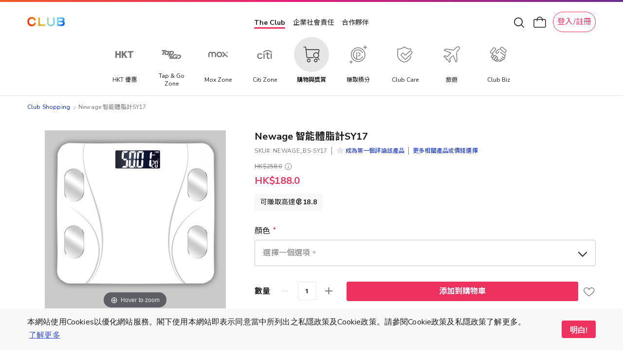

--- FILE ---
content_type: text/html; charset=UTF-8
request_url: https://shop.theclub.com.hk/health-and-wellbeing/health-care-and-massage-equipment/newage-smart-body-scale-sy17-newage-bs-sy17.html
body_size: 88772
content:
<!doctype html>
<html lang="zh">
    <head prefix="og: http://ogp.me/ns# fb: http://ogp.me/ns/fb# product: http://ogp.me/ns/product#">
        <script>
    var LOCALE = 'zh\u002DHant\u002DHK';
    var BASE_URL = 'https\u003A\u002F\u002Fshop.theclub.com.hk\u002F';
    var require = {
        'baseUrl': 'https\u003A\u002F\u002Fshop.theclub.com.hk\u002Fstatic\u002Fversion1769408415\u002Ffrontend\u002FHKT\u002Fstandard\u002Fzh_Hant_HK'
    };</script>        <meta charset="utf-8"/>
<meta name="title" content="Newage 智能體脂計SY17 | The Club – Shopping"/>
<meta name="description" content="Purchase Newage 智能體脂計SY17 on Club Shopping now!"/>
<meta name="keywords" content="Newage 智能體脂計SY17"/>
<meta name="robots" content="INDEX,FOLLOW"/>
<meta name="viewport" content="width=device-width, minimum-scale=1.0, maximum-scale=1.0, user-scalable=no"/>
<meta name="format-detection" content="telephone=no"/>
<title>Newage 智能體脂計SY17 | The Club – Shopping</title>
<script type="text/javascript" src="/ruxitagentjs_ICA7NVfqrux_10329260115094557.js" data-dtconfig="rid=RID_313184717|rpid=672616447|domain=theclub.com.hk|reportUrl=/rb_bf21439kqi|app=ea7c4b59f27d43eb|cuc=gg8g2qc6|owasp=1|mel=100000|expw=1|featureHash=ICA7NVfqrux|dpvc=1|lastModification=1769395396608|tp=500,50,0|rdnt=1|uxrgce=1|srbbv=2|agentUri=/ruxitagentjs_ICA7NVfqrux_10329260115094557.js"></script><link  rel="stylesheet" type="text/css"  media="all" href="https://shop.theclub.com.hk/static/version1769408415/_cache/merged/bdcc22323e4c1c7391da23262365c78b.min.css" />
<link  rel="stylesheet" type="text/css"  media="screen and (min-width: 768px)" href="https://shop.theclub.com.hk/static/version1769408415/frontend/HKT/standard/zh_Hant_HK/css/styles-l.min.css" />

<script  type="text/javascript"  integrity="sha256-loXLcZl5Jnh4AOuMwLE4c+DznrKl4ApABQVEgAANwn8=" crossorigin="anonymous" src="https://shop.theclub.com.hk/static/version1769408415/frontend/HKT/standard/zh_Hant_HK/requirejs/require.min.js"></script>
<script  type="text/javascript"  integrity="sha256-UZ2SvU9gilXB/RQYWNrL9rORfpVdFCFkpgrV2n9jknk=" crossorigin="anonymous" src="https://shop.theclub.com.hk/static/version1769408415/frontend/HKT/standard/zh_Hant_HK/requirejs-min-resolver.min.js"></script>
<script  type="text/javascript"  integrity="sha256-2oPn+BWlT8x0Dcy1tgmny09uzh8/A3Pjw3FkWEbrKRw=" crossorigin="anonymous" src="https://shop.theclub.com.hk/static/version1769408415/frontend/HKT/standard/zh_Hant_HK/requirejs-config.min.js"></script>
<script  type="text/javascript"  integrity="sha256-28mTwMqQx77sq8mHlf42ZMjF9Od/vOopVYA2f6xExYo=" crossorigin="anonymous" src="https://shop.theclub.com.hk/static/version1769408415/frontend/HKT/standard/zh_Hant_HK/mage/requirejs/mixins.min.js"></script>
<link rel="preload" as="font" crossorigin="anonymous" href="https://shop.theclub.com.hk/static/version1769408415/frontend/HKT/standard/zh_Hant_HK/fonts/opensans/regular/opensans-400.woff2" />
<link rel="preload" as="font" crossorigin="anonymous" href="https://shop.theclub.com.hk/static/version1769408415/frontend/HKT/standard/zh_Hant_HK/fonts/Clubpoints-Regular.woff2" />
<link rel="preload" as="font" crossorigin="anonymous" href="https://shop.theclub.com.hk/static/version1769408415/frontend/HKT/standard/zh_Hant_HK/fonts/opensans/semibold/opensans-600.woff2" />
<link rel="preload" as="font" crossorigin="anonymous" href="https://shop.theclub.com.hk/static/version1769408415/frontend/HKT/standard/zh_Hant_HK/fonts/Luma-Icons.woff2" />
<link  rel="stylesheet" type="text/css" href="https://fonts.googleapis.com/css?family=Cantarell:700|Nunito+Sans:300,400,600,700,800|Raleway:200,400,500,700,800|Roboto:300,400,500,900|Noto+Sans+TC:100,400,500,700&display=swap" />
<link  rel="icon" type="image/x-icon" href="https://shop.theclub.com.hk/media/favicon/stores/3/Club_logo_16px_2.png" />
<link  rel="shortcut icon" type="image/x-icon" href="https://shop.theclub.com.hk/media/favicon/stores/3/Club_logo_16px_2.png" />
<link  rel="canonical" href="https://shop.theclub.com.hk/newage-smart-body-scale-sy17-newage-bs-sy17.html" />
<!--923b946545df7708aac59e4d60cecfdd-->
<style>
.amsearch-results .amsearch-item {
    text-transform: initial !important;
}
</style>

<script src="https://assets.adobedtm.com/78339d951c45/c85f1c7a1342/launch-e91c02f26f35.min.js" async></script>

<!-- hot fixes -->
<style>
#hkt-clubmall .grid .product-image-container {
    border-radius: 10px !important;
    overflow: hidden !important;
}
</style>
<!-- end hot fixes -->

<!-- Logo Hot Fix -->
<style>
#super-web-header-pc .header-nav .club-shopping-logo,
#super-web-header-mb .club-shopping-logo-wrapper .club-shopping-logo {
    background-size: contain !important;
}
</style>
<!-- End Logo Hot Fix -->        
<script type="text/javascript">
    var specialParams = (function () {

        function getCookie(cname) {
            var name = cname + '=';
            var decodedCookie = decodeURIComponent(document.cookie);
            var ca = decodedCookie.split(';');
            for(var i = 0; i <ca.length; i++) {
                var c = ca[i];
                while (c.charAt(0) == ' ') {
                    c = c.substring(1);
                }
                if (c.indexOf(name) == 0) {
                    return c.substring(name.length, c.length);
                }
            }
            return "";
        }

        /**
         * @returns {{___store: string, source: *}}
         */
        function getCurrentSpecialParams()
        {
            return {
                'source': getCookie('shop-source'),
                '___store': 'zh_Hant_HK'
            }
        }

        /**
         * @returns {{___store: *, source: *}}
         */
        function getUrlSpecialParams()
        {
            var url = new URL(window.location),
                searchParams = url.searchParams;

            return {
                'source': searchParams.get('source'),
                '___store': searchParams.get('___store')
            }
        }

        /**
         * @returns {{___store: *, source: *}|{___store: null, source: null}}
         */
        function getReferrerSpecialParams()
        {
            if (!document.referrer) {
                return {
                    'source': null,
                    '___store': null
                };
            }

            var referrer = new URL(document.referrer),
                searchParams = referrer.searchParams;

            return {
                'source': searchParams.get('source'),
                '___store': searchParams.get('___store')
            }
        }

        var urlParams = getUrlSpecialParams(),
            referrerParams = getReferrerSpecialParams(),
            currentParams = getCurrentSpecialParams(),
            url = new URL(window.location),
            searchParams = url.searchParams,
            path = window.location.path,
            updatedFromReferrer = false;

        if (referrerParams.source && !urlParams.source) {
            searchParams.append('source', referrerParams.source);
            updatedFromReferrer = true;
        }

        if (referrerParams.___store && !urlParams.___store) {
            searchParams.append('___store', referrerParams.___store);
            updatedFromReferrer = true;
        }

        if (updatedFromReferrer) {
            window.history.replaceState({}, document.title, path);
        }

        if (updatedFromReferrer) {
            urlParams = getUrlSpecialParams()
        }

        return {
            'source': urlParams.source || currentParams.source,
            '___store': urlParams.___store || currentParams.___store,
            'needUpdate': (urlParams.source && urlParams.source !== currentParams.source) || urlParams.___store
        }
    })();

    require([
        'jquery'
    ], function ($) {

        var url = new URL(window.location),
            sourceRedirect = url.searchParams.get('source_redirect');
        if (sourceRedirect || sourceRedirect === "") {
            window.location = 'https://shop.theclub.com.hk/' + sourceRedirect;
        }

        if (specialParams.needUpdate) {
            $.post('https://shop.theclub.com.hk/shopsource/init/', {
                'source': specialParams.source,
                '___store': specialParams.___store
            });
        }
    });
</script>

<script id="tmpl-panel-style" type="text/x-magento-template">
    <style type="text/css">
        .panel.header {
            display: none;
        }
    </style>
</script>

<script type="text/javascript">
    if (specialParams.source === 'csl') {
        var tmplId = 'tmpl-panel-style';
        var html = document.getElementById(tmplId).innerHTML;
        document.write(html);
    }
</script>

<script id="tmpl-shop-lang-switch" type="text/x-magento-template">
    <style type="text/css">
        .language-mobile-wrapper {
            display: none !important;
        }
    </style>
</script>

<script type="text/javascript">
    if (specialParams.source === 'csl') {
        var tmplId = 'tmpl-shop-lang-switch';
        var html = document.getElementById(tmplId).innerHTML;
        document.write(html);
    }
</script><script id="tmpl-shop-club-mall-menu" type="text/x-magento-template">
    <style type="text/css">
        #search_mini_form,
        .navbar-wrapper .navbar.mobile .content,
        .navbar-wrapper .navbar.mobile .color-stripe,
        .navbar-wrapper .navbar.mobile .main-categories,
        .navbar-wrapper .navbar.mobile .secondary-categories,
        .navbar-mobile-padding,
        .navbar.desktop,
        .destop-navbar {
            display: none !important;
        }

        .navbar.mobile {
            padding: 0;
        }

        .navbar.mobile.red-theme {
            background: none !important;
        }

        .navbar.mobile .content,
        .navbar.mobile .color-stripe,
        .navbar.mobile .main-categories,
        .navbar.mobile .main-categories,
        .navbar.mobile .secondary-categories {
            display: none;
        }
    </style>
</script>

<script type="text/javascript">
    if (specialParams.source === 'csl') {
        var tmplId = 'tmpl-shop-club-mall-menu';
        var html = document.getElementById(tmplId).innerHTML;
        document.write(html);
    }
</script>
<script id="tmpl-shop-style" type="text/x-magento-template">
    <style type="text/css">
        @media only screen and (max-width: 767px) {
            #hkt-clubmall .page-main {
                margin-top: 70px;
            }

            #hkt-clubmall.checkout-index-index .page-main,
            #hkt-clubmall.checkout-cart-index .page-main,
            #hkt-clubmall.checkout-onepage-success .page-main {
                margin-top: 73px;
            }
        }

        @media (min-width: 576px)and (max-width: 767px) {
            #hkt-clubmall .page-main {
                margin-top: 70px;
            }

            #hkt-clubmall.checkout-index-index .page-main,
            #hkt-clubmall.checkout-cart-index .page-main,
            #hkt-clubmall.checkout-onepage-success .page-main {
                margin-top: 73px;
            }
        }

        @media (min-width: 768px) {
            #hkt-clubmall .page-main {
                margin-top: 120px;
            }

            #hkt-clubmall.checkout-index-index .page-main,
            #hkt-clubmall.checkout-cart-index .page-main,
            #hkt-clubmall.checkout-onepage-success .page-main {
                margin-top: 120px;
            }
        }

        #hkt-clubmall .page-header.sticky {
            position: fixed;
            top: 0;
            left: 0;
            right: 0;
            z-index: 5;
        }

        #hkt-clubmall .page-header {
            background: white none;
        }

        .user-action.wishlist,
        .action.showcart,
        .user-action.auth-login-link,
        .user-action.customer-welcome .customer-name  {
            filter: invert(1);
        }

        .action.showcart .counter.qty,
        .user-action.wishlist .counter.qty {
            filter: invert(1);
        }


        #hkt-clubmall .minicart-wrapper .block-minicart {
            top: 100px;
        }

        #layered-filter-block .block-title.filter-title strong {
            display: none;
        }

        .checkout-success .action.primary.continue, .auth-provider.auth-provider-google, .share-wrapper {
            display: none !important;
        }


        @media screen and (min-width: 768px) {
            .product.info.detailed .tab-container {
                top: 86px;
            }
        }

        @media (max-width: 768px){
            .product.info.detailed .tab-container{
                top: 68px;
            }
        }

    </style>
</script>

<script type="text/javascript">
    if (specialParams.source === 'csl') {
        var tmplId = 'tmpl-shop-style';
        var html = document.getElementById(tmplId).innerHTML;
        document.write(html);
    }
</script>
<script id="tmpl-shop-breadcrumbs" type="text/x-magento-template">
    <style type="text/css">
        #maincontent .breadcrumbs {
            display: none !important;
        }
    </style>
</script>

<script type="text/javascript">
    if (specialParams.source === 'csl') {
        var tmplId = 'tmpl-shop-breadcrumbs';
        var html = document.getElementById(tmplId).innerHTML;
        document.write(html);
    }
</script>

<script id="tmpl-shop-page-footer" type="text/x-magento-template">
    <style type="text/css">
        .page-footer {
            display: none;
        }
    </style>
</script>

<script type="text/javascript">
    if (specialParams.source === 'csl') {
        var tmplId = 'tmpl-shop-page-footer';
        var html = document.getElementById(tmplId).innerHTML;
        document.write(html);
    }
</script>
<meta property="og:type" content="product" />
<meta property="og:title"
      content="Newage&#x20;&#x667A;&#x80FD;&#x9AD4;&#x8102;&#x8A08;SY17" />
<meta property="og:image"
      content="https://shop.theclub.com.hk/media/catalog/product/cache/7c3c775de9e7b2037acbe952ccb966b8/s/y/sy17_white_1.jpeg" />
<meta property="og:description"
      content="&#x667A;&#x80FD;&#x9023;&#x63A5;&#x624B;&#x6A5F;&#xFF0C;&#x8EAB;&#x9AD4;&#x6578;&#x64DA;&#x4E00;&#x76EE;&#x4E86;&#x7136;50g&#x9AD8;&#x7CBE;&#x6E96;&#x5EA6;12&#x9805;&#x6578;&#x64DA;BIA&#x5206;&#x6790;&#x85CD;&#x82BD;&#x9023;&#x63A5;8&#x4F4D;&#x6210;&#x54E1;&#x6578;&#x64DA;&#x8A18;&#x9304;&#x55AE;&#x4F4D;&#x8F49;&#x63DB;" />
<meta property="og:url" content="https://shop.theclub.com.hk/newage-smart-body-scale-sy17-newage-bs-sy17.html" />
    <meta property="product:price:amount" content="188"/>
    <meta property="product:price:currency"
      content="HKD"/>
<link rel="apple-touch-icon" sizes="180x180" href="https://shop.theclub.com.hk/static/version1769408415/frontend/HKT/standard/zh_Hant_HK/favicon/apple-touch-icon.png">
<link rel="manifest" href="https://shop.theclub.com.hk/static/version1769408415/frontend/HKT/standard/zh_Hant_HK/favicon/site.webmanifest">    <script type="text/x-magento-init">
        {
            "*": {
                "Magento_PageCache/js/form-key-provider": {
                    "isPaginationCacheEnabled":
                        0                }
            }
        }
    </script>
    <!-- GTM Data Layer -->
    <script type="text/javascript" skip-move-flag="text/x-magento-template">
        //window.dataLayer = [];
        var DMemberInfo = {
            'user_cur_MT': '',
            'character': 'zh',
            'login_status': '',
            'user_tier_start_date': '',
            'user_is_elite_ambassador': '',
            'user_is_cobrand_card_owner': '',
            'cart_nbr_items': 0,
            'cart_value': 0
        };
        if (window.localStorage && new Date(window.localStorage.getItem('mage-cache-timeout').replace(/^\"|\"$/g,'')) > new Date()) {
            try {
                var mageCacheStorage = window.localStorage.getItem('mage-cache-storage');
                mageCacheStorage = mageCacheStorage ? JSON.parse(mageCacheStorage) : {};
                if (mageCacheStorage.hasOwnProperty('customer')) {
                    var mageCSC = mageCacheStorage.customer;
                    if (mageCSC.hasOwnProperty('club_tier')) {
                        DMemberInfo.user_cur_MT = mageCSC['club_tier'];
                    }
                    if (mageCSC.hasOwnProperty('logged_in')) {
                        DMemberInfo.login_status = mageCSC['logged_in'] ? 'Y' : 'N';
                    }
                    if (mageCSC.hasOwnProperty('is_elite_ambassador')) {
                        DMemberInfo.user_is_elite_ambassador = mageCSC['is_elite_ambassador'] ? 'Y' : 'N';
                    }
                    if (mageCSC.hasOwnProperty('club_cobrand_cards')) {
                        DMemberInfo.user_is_cobrand_card_owner = mageCSC['club_cobrand_cards'] == '' ? 'N' : 'Y';
                    }
                    if (mageCSC.hasOwnProperty('tier_info') && mageCSC.tier_info.hasOwnProperty('tierStartDate')) {
                        DMemberInfo.user_tier_start_date = mageCSC.tier_info.tierStartDate.match(/^(\d{4}).(\d{1,2}).(\d{1,2})/);
                        DMemberInfo.user_tier_start_date = DMemberInfo.user_tier_start_date[1]
                            +DMemberInfo.user_tier_start_date[2]
                            +DMemberInfo.user_tier_start_date[3];
                    }
                }
                if (mageCacheStorage.hasOwnProperty('cart')) {
                    var mageCSCart = mageCacheStorage.cart;
                    if (mageCSCart.hasOwnProperty('items')) {
                        DMemberInfo.cart_nbr_items = mageCSCart['items'].length;
                    }
                    if (mageCSCart.hasOwnProperty('subtotalAmount')) {
                        DMemberInfo.cart_value = parseFloat(mageCSCart['subtotalAmount']);
                    }
                }
            } catch (e) { }
        }
        //window.dataLayer.push(DMemberInfo);
    </script>
    <!-- END GTM Data Layer -->
    <!-- AT push at_load -->
    <script type="text/javascript" skip-move-flag="text/x-magento-template">
        (function () {
            function getMid() {
                return document.cookie.match('(^|;)\\s*_CMID\\s*=\\s*([^;]+)')?.pop() ||
                    ''
            }

            async function sha256(message) {
                const msgBuffer = new TextEncoder().encode(message);
                const hashBuffer = await crypto.subtle.digest('SHA-256', msgBuffer);
                const hashArray = Array.from(new Uint8Array(hashBuffer));
                const hashHex = hashArray.map(b => b.toString(16).padStart(2, '0')).join('');

                return hashHex;
            }

            var intv = setInterval(function () {
                if (typeof window.dataLayer === 'undefined') {
                    console.log('[hkt] dataLayer not found yet')
                    return;
                }

                //console.log('[hkt] dataLayer found')
                clearInterval(intv);

                try {
                    const mId = getMid();
                    const isLoggedIn = Boolean(mId);

                    sha256(mId).then(function (hashedMId) {
                        window.dataLayer.push(DMemberInfo);
                        window.dataLayer.push({
                            event: 'at_load',
                            hashed_customer_id: isLoggedIn ? hashedMId : "",
                            login_status: isLoggedIn ? 'Y' : 'N'
                        })
                    }).catch(function (err) {
                        console.log(err);
                    })
                } catch (err) {
                    console.log(err);
                }
            }, 10);
        })();
    </script>
    <!-- END AT push at_load -->
            <!-- GOOGLE TAG MANAGER -->
            <script type="text/x-magento-init">
            {
                "*": {
                    "Magento_GoogleTagManager/js/google-tag-manager": {
                        "isCookieRestrictionModeEnabled": 0,
                        "currentWebsite": 1,
                        "cookieName": "user_allowed_save_cookie",
                        "gtmAccountId": "GTM\u002DT4V7WC2",
                        "storeCurrencyCode": "HKD",
                        "ordersData": []                    }
                }
            }
            </script>
            <!-- END GOOGLE TAG MANAGER -->
            
<!--Custom Style-->
<style>
    #social-login-popup .social-login-title {
        background-color: #3399cc    }

    #social-login-popup .social-login #bnt-social-login-authentication,
    #social-login-popup .forgot .primary button,
    #social-login-popup .create .primary button,
    #social-login-popup .fake-email .primary button {
        background-color: #3399cc;
        border: #3399cc    }

    .block.social-login-authentication-channel.account-social-login .block-content {
        text-align: center;
    }

    
    /* Compatible ETheme_YOURstore*/
    div#centerColumn .column.main .block.social-login-authentication-channel.account-social-login {
        max-width: 900px !important;
        margin: 0 auto !important;
    }

    div#centerColumn .column.main .block.social-login-authentication-channel.account-social-login .block-content {
        text-align: center;
    }

    @media (max-width: 1024px) {
        div#centerColumn .column.main .block.social-login-authentication-channel.account-social-login .block-content {
            padding: 0 15px;
        }
    }
</style>

<link rel="stylesheet" type="text/css" media="all" href="https://shop.theclub.com.hk/static/version1769408415/frontend/HKT/standard/zh_Hant_HK/HKT_Account/css/entry-popup.min.css">
<link rel="stylesheet" type="text/css" media="all" href="https://maxcdn.bootstrapcdn.com/font-awesome/latest/css/font-awesome.min.css">
<script type="text/javascript">
    require(['Magento_Customer/js/pics_consent']);
</script>
<script type="text/javascript">
    require(['HKT_Account/js/check-the-club-session']);
</script>
<script type="text/javascript">
    require(['Magento_Catalog/js/product.option.select']);
</script>

<!-- Magic Zoom Plus Magento 2 module version v1.6.6 [v1.6.91:v5.3.7] -->
<script type="text/javascript">window["mgctlbx$Pltm"] = "Magento 2";</script>
<link type="text/css" href="https://shop.theclub.com.hk/static/version1769408415/frontend/HKT/standard/zh_Hant_HK/MagicToolbox_MagicZoomPlus/css/magiczoomplus.min.css" rel="stylesheet" media="screen" />
<link type="text/css" href="https://shop.theclub.com.hk/static/version1769408415/frontend/HKT/standard/zh_Hant_HK/MagicToolbox_MagicZoomPlus/css/magiczoomplus.module.min.css" rel="stylesheet" media="screen" />
<script type="text/javascript" src="https://shop.theclub.com.hk/static/version1769408415/frontend/HKT/standard/zh_Hant_HK/MagicToolbox_MagicZoomPlus/js/magiczoomplus.min.js"></script>
<script type="text/javascript" src="https://shop.theclub.com.hk/static/version1769408415/frontend/HKT/standard/zh_Hant_HK/MagicToolbox_MagicZoomPlus/js/magictoolbox.utils.min.js"></script>
<script type="text/javascript">
	var mzOptions = {
		'history':false,
		'zoomWidth':'auto',
		'zoomHeight':'auto',
		'zoomPosition':'right',
		'zoomDistance':15,
		'selectorTrigger':'hover',
		'transitionEffect':true,
		'lazyZoom':false,
		'rightClick':true,
		'cssClass':'white-bg',
		'zoomMode':'zoom',
		'zoomOn':'hover',
		'upscale':true,
		'smoothing':true,
		'variableZoom':false,
		'zoomCaption':'off',
		'expand':'window',
		'expandZoomMode':'zoom',
		'expandZoomOn':'click',
		'expandCaption':true,
		'closeOnClickOutside':true,
		'hint':'always',
		'textHoverZoomHint':'Hover to zoom',
		'textClickZoomHint':'Click to zoom',
		'textExpandHint':'Click to expand',
		'textBtnClose':'關閉',
		'textBtnNext':'下一步',
		'textBtnPrev':'上一個'
	}
</script>
<script type="text/javascript">
	var mzMobileOptions = {
		'zoomMode':'zoom',
		'textHoverZoomHint':'Touch to zoom',
		'textClickZoomHint':'Double tap to zoom',
		'textExpandHint':'Tap to expand'
	}
</script>
<script type="text/javascript">
(function () {
    window.allowHighlightActiveSelectorOnUpdate = true;
    window.mzOptions || (window.mzOptions = {});
    window.mzOptions['onUpdate'] = function(id, oldA, newA) {
        if (allowHighlightActiveSelectorOnUpdate && id.match(/^MagicZoomPlusImage-product-\d+$/)) {
            //NOTE: to highlight selectors when swipe or switch in expand view
            var aTags = document.querySelectorAll('.MagicToolboxSelectorsContainer a');
            for (var i = 0; i < aTags.length; i++) {
                if (aTags[i].getElementsByTagName('img').length) {
                    $mjs(aTags[i]).jRemoveClass('active-selector');

                }
            }
            $mjs(newA).jAddClass('active-selector');
        }
        allowHighlightActiveSelectorOnUpdate = true;
    }
}());
</script>

<!-- Magic Scroll Magento 2 module version v1.6.6 [v1.6.91:v2.0.51] -->
<script type="text/javascript">window["mgctlbx$Pltm"] = "Magento 2";</script>
<link type="text/css" href="https://shop.theclub.com.hk/static/version1769408415/frontend/HKT/standard/zh_Hant_HK/MagicToolbox_MagicScroll/css/magicscroll.min.css" rel="stylesheet" media="screen" />
<link type="text/css" href="https://shop.theclub.com.hk/static/version1769408415/frontend/HKT/standard/zh_Hant_HK/MagicToolbox_MagicScroll/css/magicscroll.module.min.css" rel="stylesheet" media="screen" />
<script type="text/javascript" src="https://shop.theclub.com.hk/static/version1769408415/frontend/HKT/standard/zh_Hant_HK/MagicToolbox_MagicScroll/js/magicscroll.min.js"></script>
<script type="text/javascript">
	MagicScrollOptions = {
		'width':'auto',
		'height':'auto',
		'orientation':'horizontal',
		'mode':'scroll',
		'items':'fit',
		'speed':600,
		'autoplay':0,
		'loop':'infinite',
		'step':'auto',
		'arrows':'inside',
		'pagination':false,
		'easing':'cubic-bezier(.8, 0, .5, 1)',
		'scrollOnWheel':'auto',
		'lazy-load':false
	}
</script>

<!-- Magic 360 Magento 2 module version v1.6.6 [v1.6.91:v4.6.12] -->
<script type="text/javascript">window["mgctlbx$Pltm"] = "Magento 2";</script>
<link type="text/css" href="https://shop.theclub.com.hk/static/version1769408415/frontend/HKT/standard/zh_Hant_HK/MagicToolbox_Magic360/css/magic360.min.css" rel="stylesheet" media="screen" />
<link type="text/css" href="https://shop.theclub.com.hk/static/version1769408415/frontend/HKT/standard/zh_Hant_HK/MagicToolbox_Magic360/css/magic360.module.min.css" rel="stylesheet" media="screen" />
<script type="text/javascript" src="https://shop.theclub.com.hk/static/version1769408415/frontend/HKT/standard/zh_Hant_HK/MagicToolbox_Magic360/js/magic360.min.js"></script>
<script type="text/javascript">
	Magic360Options = {
		'rows':1,
		'columns':36,
		'magnify':true,
		'magnifier-width':'80%',
		'magnifier-shape':'inner',
		'fullscreen':true,
		'spin':'drag',
		'autospin-direction':'clockwise',
		'sensitivityX':50,
		'sensitivityY':50,
		'mousewheel-step':1,
		'autospin-speed':3600,
		'smoothing':true,
		'autospin':'once',
		'autospin-start':'hover',
		'autospin-stop':'click',
		'initialize-on':'load',
		'start-column':1,
		'start-row':'auto',
		'loop-column':true,
		'loop-row':false,
		'reverse-column':false,
		'reverse-row':false,
		'column-increment':1,
		'row-increment':1,
		'hint':true
	}
</script>
<script type="text/javascript">
	Magic360Lang = {
		'loading-text':'加載中...',
		'fullscreen-loading-text':'Loading large spin...',
		'hint-text':'Drag to spin',
		'mobile-hint-text':'Swipe to spin'
	}
</script>
    </head>
    <body data-container="body"
          data-mage-init='{"loaderAjax": {}, "loader": { "icon": "https://shop.theclub.com.hk/static/version1769408415/frontend/HKT/standard/zh_Hant_HK/images/loader-2.gif"}}'
        id="hkt-clubmall" class="page-product-configurable vendor-page page-products page-with-filter catalog-product-view product-newage-smart-body-scale-sy17-newage-bs-sy17 categorypath-health-and-wellbeing-health-care-and-massage-equipment category-health-care-and-massage-equipment page-layout-1column">
        
<script type="text/x-magento-init">
    {
        "*": {
            "Magento_PageBuilder/js/widget-initializer": {
                "config": {"[data-content-type=\"slider\"][data-appearance=\"default\"]":{"Magento_PageBuilder\/js\/content-type\/slider\/appearance\/default\/widget":false},"[data-content-type=\"map\"]":{"Magento_PageBuilder\/js\/content-type\/map\/appearance\/default\/widget":false},"[data-content-type=\"row\"]":{"Magento_PageBuilder\/js\/content-type\/row\/appearance\/default\/widget":false},"[data-content-type=\"tabs\"]":{"Magento_PageBuilder\/js\/content-type\/tabs\/appearance\/default\/widget":false},"[data-content-type=\"slide\"]":{"Magento_PageBuilder\/js\/content-type\/slide\/appearance\/default\/widget":{"buttonSelector":".pagebuilder-slide-button","showOverlay":"hover","dataRole":"slide"}},"[data-content-type=\"banner\"]":{"Magento_PageBuilder\/js\/content-type\/banner\/appearance\/default\/widget":{"buttonSelector":".pagebuilder-banner-button","showOverlay":"hover","dataRole":"banner"}},"[data-content-type=\"buttons\"]":{"Magento_PageBuilder\/js\/content-type\/buttons\/appearance\/inline\/widget":false},"[data-content-type=\"products\"][data-appearance=\"carousel\"]":{"Amasty_Xsearch\/js\/content-type\/products\/appearance\/carousel\/widget-override":false}},
                "breakpoints": {"desktop":{"label":"Desktop","stage":true,"default":true,"class":"desktop-switcher","icon":"Magento_PageBuilder::css\/images\/switcher\/switcher-desktop.svg","conditions":{"min-width":"1024px"},"options":{"products":{"default":{"slidesToShow":"5"}}}},"tablet":{"conditions":{"max-width":"1024px","min-width":"768px"},"options":{"products":{"default":{"slidesToShow":"4"},"continuous":{"slidesToShow":"3"}}}},"mobile":{"label":"Mobile","stage":true,"class":"mobile-switcher","icon":"Magento_PageBuilder::css\/images\/switcher\/switcher-mobile.svg","media":"only screen and (max-width: 768px)","conditions":{"max-width":"768px","min-width":"640px"},"options":{"products":{"default":{"slidesToShow":"3"}}}},"mobile-small":{"conditions":{"max-width":"640px"},"options":{"products":{"default":{"slidesToShow":"2"},"continuous":{"slidesToShow":"1"}}}}}            }
        }
    }
</script>

<div class="cookie-status-message" id="cookie-status">
    The store will not work correctly in the case when cookies are disabled.</div>
<script type="text&#x2F;javascript">document.querySelector("#cookie-status").style.display = "none";</script>
<script type="text/x-magento-init">
    {
        "*": {
            "cookieStatus": {}
        }
    }
</script>

<script type="text/x-magento-init">
    {
        "*": {
            "mage/cookies": {
                "expires": null,
                "path": "\u002F",
                "domain": ".shop.theclub.com.hk",
                "secure": false,
                "lifetime": "15552000"
            }
        }
    }
</script>
    <noscript>
        <div class="message global noscript">
            <div class="content">
                <p>
                    <strong>JavaScript seems to be disabled in your browser.</strong>
                    <span>
                        For the best experience on our site, be sure to turn on Javascript in your browser.                    </span>
                </p>
            </div>
        </div>
    </noscript>
<script>
    require([
        'cookieconsent'
    ], function() {
        if(getUrlParams('hide_cookie_consent') != 1){
            const cc = new CookieConsent({
                type: "info",
                palette: {
                    popup: {
                        background: "#F8F8F8",
                        text: "#4A4A4A"
                    },
                    button: {
                        background: "#EB1B76",
                        text: "#FFFFFF"
                    }
                },
                position: "bottom",
                mobileForceFloat: false,
                content: {
                    message: "本網站使用Cookies以優化網站服務。閣下使用本網站即表示同意當中所列出之私隱政策及Cookie政策。請參閱Cookie政策及私隱政策了解更多。",
                    dismiss: "明白!",
                    link: "了解更多",
                    href: '/cookie-statement',
                    target: '_blank',
                },
                cookie: {
                    domain: 'theclub.com.hk',
                    name:'cookieconsent'
                }
            });
        }

        function getUrlParams(key){
            var url = window.location.search.substr(1);
            if(url == ''){
                return false;
            }
            var paramsArr = url.split('&');
            for(var i = 0; i < paramsArr.length; i++){
                var combina = paramsArr[i].split('=');
                if(combina[0] == key){
                    if(combina[1] == '1'){
                        setCookie('cookieconsent_status','dismiss')
                    }
                    return combina[1]
                }
            }
            return false;
        }

        function setCookie (name, value) {
            if (value) {
                var Days = 365;
                var exp = new Date();
                exp.setTime(exp.getTime() + Days * 24 * 60 * 60 * 1000);
                document.cookie = name + '=' + escape(value) + ';expires=' + exp.toGMTString()+';domain=theclub.com.hk;path=/';
            }
        }
    });
</script>
<script>    require.config({
        map: {
            '*': {
                wysiwygAdapter: 'mage/adminhtml/wysiwyg/tiny_mce/tinymce5Adapter'
            }
        }
    });</script>
<script>
    window.cookiesConfig = window.cookiesConfig || {};
    window.cookiesConfig.secure = false;
</script><script>    require.config({
        paths: {
            googleMaps: 'https\u003A\u002F\u002Fmaps.googleapis.com\u002Fmaps\u002Fapi\u002Fjs\u003Fv\u003D3\u0026key\u003D'
        },
        config: {
            'Magento_PageBuilder/js/utils/map': {
                style: '',
            },
            'Magento_PageBuilder/js/content-type/map/preview': {
                apiKey: '',
                apiKeyErrorMessage: 'You\u0020must\u0020provide\u0020a\u0020valid\u0020\u003Ca\u0020href\u003D\u0027https\u003A\u002F\u002Fshop.theclub.com.hk\u002Fadminhtml\u002Fsystem_config\u002Fedit\u002Fsection\u002Fcms\u002F\u0023cms_pagebuilder\u0027\u0020target\u003D\u0027_blank\u0027\u003EGoogle\u0020Maps\u0020API\u0020key\u003C\u002Fa\u003E\u0020to\u0020use\u0020a\u0020map.'
            },
            'Magento_PageBuilder/js/form/element/map': {
                apiKey: '',
                apiKeyErrorMessage: 'You\u0020must\u0020provide\u0020a\u0020valid\u0020\u003Ca\u0020href\u003D\u0027https\u003A\u002F\u002Fshop.theclub.com.hk\u002Fadminhtml\u002Fsystem_config\u002Fedit\u002Fsection\u002Fcms\u002F\u0023cms_pagebuilder\u0027\u0020target\u003D\u0027_blank\u0027\u003EGoogle\u0020Maps\u0020API\u0020key\u003C\u002Fa\u003E\u0020to\u0020use\u0020a\u0020map.'
            },
        }
    });</script><script>
    require.config({
        shim: {
            'Magento_PageBuilder/js/utils/map': {
                deps: ['googleMaps']
            }
        }
    });</script>    <!-- GOOGLE TAG MANAGER -->
    <noscript>
        <iframe src="https://www.googletagmanager.com/ns.html?id=GTM-T4V7WC2"
                height="0" width="0" style="display:none;visibility:hidden"></iframe>
    </noscript>
    <!-- END GOOGLE TAG MANAGER -->

<script type="text/x-magento-init">
    {
        "*": {
            "Magento_GoogleTagManager/js/google-tag-manager-cart": {
                "blockNames": ["category.products.list","product.info.upsell","catalog.product.related","checkout.cart.crosssell","search_result_list"],
                "cookieAddToCart": "add_to_cart",
                "cookieRemoveFromCart":
                    "remove_from_cart",
                "advancedAddToCart": "add_to_cart_advanced"
            }
        }
    }
</script>
<script>
    require([
        "jquery",
        'mage/mage',
        'mage/validation'
    ], function($){
        function addValidatePhone(){
            var rule = [
                function (value) {
                    return /^[0-9]{8}$/.test(value);
                },
                '請輸入有效的8個位電話號碼。'
            ];
            rule.unshift('validate-phone');
            $.validator.addMethod.apply($.validator, rule);
        }
        addValidatePhone();
    });
</script>
<script type="text/x-magento-init">
    {
        "*": {
            "HKT_GtmDataLayer/js/general-data-layer": {},
            "HKT_GtmDataLayer/js/club-shopping-data-layer": {},
            "HKT_GtmDataLayer/js/searches-data-layer": {}
        }
    }
</script>
<div class="page-wrapper"><header class="page-header">
<div id="super-web-header-pc" class="header-container-pc searchbox-hide ">
    <div class="header-wrapper">
        <div class="header-inner">
            <div class="header-nav">
                <div class="header-top-nav">
                    <div class="header-top-nav-inner">

                        

<div class="club-shopping-logo-wrapper">
    <a class="club-shopping-logo" href="https://www.theclub.com.hk/zh.html"  title=""
        style="width:  80px;
            height: 19px;
            background: url(https://shop.theclub.com.hk/static/version1769408415/frontend/HKT/standard/zh_Hant_HK/images/logos/the-club-logo.png) 0 no-repeat;
            background-size: contain;
            transform: translate(0, -2px);"
    >
    </a>
</div>

                        <div class="eco-sys-nav" style="transform: translate(-4px, 1px);">
    <div class="eco-sys-nav-left-arrow"></div>
    <div class="eco-sys-nav-items">
                    <div id = 'the-club' class="eco-sys-nav-item ">
                <!-- <div class="item-width-fix"> The Club</div> -->
                <a class="item the-club" href="https://www.theclub.com.hk/zh.html" target="_blank">
                    The Club                </a>
            </div>
                    <div id = 'club-hope' class="eco-sys-nav-item ">
                <!-- <div class="item-width-fix"> 企業社會責任</div> -->
                <a class="item " href="https://csr.theclub.com.hk/" target="_self">
                    企業社會責任                </a>
            </div>
                    <div id = 'strategic-partners' class="eco-sys-nav-item ">
                <!-- <div class="item-width-fix"> 合作夥伴</div> -->
                <a class="item " href="https://www.theclub.com.hk/zh/strategic-partners.html" target="_blank">
                    合作夥伴                </a>
            </div>
            </div>
    <div class="eco-sys-nav-right-arrow"></div>
</div>
<script>
require(['jquery'], function($) {
    $(document).ready(function() {
        var shoeArrow = function() {
            let targetNode = $('#super-web-header-pc .eco-sys-nav-items');
            if (targetNode.length <= 0) {
                return;
            }

            let clientWidth = targetNode.prop('clientWidth');
            let scrollWidth = targetNode.prop('scrollWidth');
            let scrollLeft = targetNode.prop('scrollLeft');

            let isShowArrow = function() {
                return clientWidth < scrollWidth;
            };
            let isShowLeftArrow = function() {
                return isShowArrow() && (scrollLeft > 0);
            };
            let isShowRightArrow = function() {
                return isShowArrow() && (scrollLeft + clientWidth < scrollWidth);
            };

            if (isShowLeftArrow()) {
                $('#super-web-header-pc .eco-sys-nav .eco-sys-nav-left-arrow').show();
            } else {
                $('#super-web-header-pc .eco-sys-nav .eco-sys-nav-left-arrow').hide();
            }

            if (isShowRightArrow()) {
                $('#super-web-header-pc .eco-sys-nav .eco-sys-nav-right-arrow').show();
            } else {
                $('#super-web-header-pc .eco-sys-nav .eco-sys-nav-right-arrow').hide();
            }

            if (isShowArrow()) {
                targetNode.css('justify-content', 'left');
            } else {
                targetNode.css('justify-content', 'center');
            }
            // console.log(isShowArrow(), isShowLeftArrow(), isShowRightArrow());
        };
        window.addEventListener('resize', function(event) {
            shoeArrow();
        });
        $('#super-web-header-pc .eco-sys-nav-items').on('scroll', function() {
            shoeArrow();
        });
        $('#super-web-header-pc .eco-sys-nav-items').on('scrollend', function() {
            shoeArrow();
        });
        let oneStepLength = function() {
            let targetNode = $('#super-web-header-pc .eco-sys-nav-items');
            if (targetNode.length <= 0) {
                return 0;
            }
            let clientWidth = targetNode.prop('clientWidth');
            let scrollWidth = targetNode.prop('scrollWidth');
            let scrollLeft = targetNode.prop('scrollLeft');

            if ((scrollWidth - clientWidth) * 2 < clientWidth) {
                return scrollWidth - clientWidth;
            } else {
                return clientWidth / 2;
            }
        };
        $('#super-web-header-pc .eco-sys-nav .eco-sys-nav-left-arrow').on('click', function() {
            let targetNode = $('#super-web-header-pc .eco-sys-nav-items');
            if (targetNode.length <= 0) {
                return;
            }
            let clientWidth = targetNode.prop('clientWidth');
            let scrollWidth = targetNode.prop('scrollWidth');
            let scrollLeft = targetNode.prop('scrollLeft');
            if (!(scrollLeft > 0)) {
                return;
            }
            targetNode.prop('scrollLeft', targetNode.prop('scrollLeft') - oneStepLength());
        });
        $('#super-web-header-pc .eco-sys-nav .eco-sys-nav-right-arrow').on('click', function() {
            let targetNode = $('#super-web-header-pc .eco-sys-nav-items');
            if (targetNode.length <= 0) {
                return;
            }
            let clientWidth = targetNode.prop('clientWidth');
            let scrollWidth = targetNode.prop('scrollWidth');
            let scrollLeft = targetNode.prop('scrollLeft');
            if (!(scrollLeft + clientWidth < scrollWidth)) {
                return;
            }
            targetNode.prop('scrollLeft', targetNode.prop('scrollLeft') + oneStepLength());
        });
        shoeArrow();
        // console.log(oneStepLength());
    });
});
</script>

                        <div style="width: 204px;">
                        <div id="pc-header-top-nav-tools" class="header-tools">
                            <div class="header-search">
                                <div class="header-search-btn">
                                    <img alt="" src="https://shop.theclub.com.hk/static/version1769408415/frontend/HKT/standard/zh_Hant_HK/HKT_SuperWeb/images/search-icon.svg" />
                                </div>
                            </div>
                            <a href="https://shop.theclub.com.hk/checkout/cart/">
                                <div class="header-cart" id="pc-header-top-nav-tools-cart">
                                    <div class="header-cart-box" data-bind="scope: 'minicart_content'">
                                        <div class="header-cart-inner">
                                            <img alt="" src="https://shop.theclub.com.hk/static/version1769408415/frontend/HKT/standard/zh_Hant_HK/HKT_SuperWeb/images/cart-icon.svg" />
                                            <!-- ko if: getCartParam('summary_count')>0 -->
                                            <div class="cart-num" style="color: #1a1a1a" data-bind="html: getCartParam('summary_count')"></div>
                                            <!-- /ko -->
                                        </div>
                                    </div>
                                </div>
                            </a>
                            <a id="clubmall-login-popup" class="user-action auth-login-link" href="#clubmall-login-popup" style="display: none;">
                                <i class="icon icon-user icon-lg"></i>
                                <span class="action-label">登入</span>
                            </a>
                            
<div class="header-login">
    <a href="#clubmall-login-popup" onclick="document.getElementById('clubmall-login-new-btn').click();"  class="login-btn">登入/註冊</a>
</div>

<div class="header-userinfo"  style="display: none" >
    <a href="https://shop.theclub.com.hk/customer/account/" style="text-decoration:none">
        <div class="header-userinfo-box" data-bind="scope: 'customer'">
            <div class="header-userinfo-inner" data-bind="css: {'need-to-read':customer().member_campaign_count > 0}">
                <div class="username" data-bind="text: customer().fullname"></div>
                <div class="points"><span class="ico-point"></span>
                    <!-- ko if: customer().club_point >= 0 -->
                    <span class="points-num" data-bind="text: customer().club_point.replace(/(\d)(?=(\d{3})+(?:\.\d+)?$)/g, '$1,')"></span>
                    <!-- /ko -->
                </div>
            </div>
        </div>
    </a>

</div>

<script type="text/x-magento-init">
    {
        "*": {
            "Magento_Ui/js/core/app": {
                "components": {
                    "customer": {
                        "component": "Magento_Customer/js/view/customer"
                    }
                }
            }
        }
    }
</script>


                        </div>
                        </div>
                    </div>
                    <div id="category-bar" class="header-shopping-submenus-container">
    <div class="header-shopping-submenus">
         <div data-menu-id="HKT_Zone_Loyalty_ZH" class="header-shopping-submenu ">
            <a data-menu-id="HKT_Zone_Loyalty_ZH" class="header-shopping-submenu-inner" href="https://www.theclub.com.hk/shopping/zh/lc/promotions/hkt-zone.html" target="_self" data-layer-label="HKT 優惠">
            <div class="menu-ico"><img src="https://www.theclub.com.hk/content/dam/theclub-spa-react/sub_nav_tab_icon/HKT_off.svg"></div>
            <div class="menu-title">HKT 優惠</div>
            </a>
            </div> <div data-menu-id="TNG-Zone-Loyalty-ZH" class="header-shopping-submenu ">
            <a data-menu-id="TNG-Zone-Loyalty-ZH" class="header-shopping-submenu-inner" href="https://www.theclub.com.hk/zh/tapngo-zone.html" target="_self" data-layer-label="Tap & Go Zone">
            <div class="menu-ico"><img src="https://www.theclub.com.hk/content/dam/theclub-spa-react/sub_nav_tab_icon/TapnGo_off.svg"></div>
            <div class="menu-title">Tap & Go Zone</div>
            </a>
            </div> <div data-menu-id="MOX-ZONE-Loyalty-ZH" class="header-shopping-submenu ">
            <a data-menu-id="MOX-ZONE-Loyalty-ZH" class="header-shopping-submenu-inner" href="https://www.theclub.com.hk/zh/mox-zone.html" target="_self" data-layer-label="Mox Zone">
            <div class="menu-ico"><img src="https://www.theclub.com.hk/content/dam/theclub-spa-react/sub_nav_tab_icon/Mox_off.svg"></div>
            <div class="menu-title">Mox Zone</div>
            </a>
            </div> <div data-menu-id="Citi-Zone-loyalty-ZH" class="header-shopping-submenu ">
            <a data-menu-id="Citi-Zone-loyalty-ZH" class="header-shopping-submenu-inner" href="https://www.theclub.com.hk/zh/citi-the-club-credit-card.html" target="_self" data-layer-label="Citi Zone">
            <div class="menu-ico"><img src="https://www.theclub.com.hk/content/dam/theclub-spa-react/sub_nav_tab_icon/citi_off_v2.svg"></div>
            <div class="menu-title">Citi Zone</div>
            </a>
            </div> <div data-menu-id="shopping-and-rewards" class="header-shopping-submenu active">
            <a data-menu-id="shopping-and-rewards" class="header-shopping-submenu-inner" href="https://www.theclub.com.hk/shopping/zh/discovery-page.html" target="_self" data-layer-label="購物與獎賞">
            <div class="menu-ico"><img src="[data-uri]"></div>
            <div class="menu-title">購物與獎賞</div>
            </a>
            </div> <div data-menu-id="earn" class="header-shopping-submenu ">
            <a data-menu-id="earn" class="header-shopping-submenu-inner" href="https://www.theclub.com.hk/zh/earn.html" target="_self" data-layer-label="賺取積分">
            <div class="menu-ico"><img src="https://www.theclub.com.hk/content/dam/theclub-spa-react/sub_nav_tab_icon/SubNavtabs_Earn.svg"></div>
            <div class="menu-title">賺取積分</div>
            </a>
            </div> <div data-menu-id="clubcare" class="header-shopping-submenu ">
            <a data-menu-id="clubcare" class="header-shopping-submenu-inner" href="https://www.theclub.com.hk/zh/wellness.html" target="_self" data-layer-label="Club Care">
            <div class="menu-ico"><img src="https://www.theclub.com.hk/content/dam/theclub-spa-react/sub_nav_tab_icon/ClubCare_off.svg"></div>
            <div class="menu-title">Club Care</div>
            </a>
            </div> <div data-menu-id="travel" class="header-shopping-submenu ">
            <a data-menu-id="travel" class="header-shopping-submenu-inner" href="https://www.theclub.com.hk/zh/external-link.html?partner=clubtravel&redirectUri=https://www.clubtravel.com.hk/zh.html" target="_self" data-layer-label="旅遊">
            <div class="menu-ico"><img src="https://www.theclub.com.hk/content/dam/theclub-spa-react/sub_nav_tab_icon/SubNavtabs_Travel.svg"></div>
            <div class="menu-title">旅遊</div>
            </a>
            </div> <div data-menu-id="loyalty-clubbiz-zh" class="header-shopping-submenu ">
            <a data-menu-id="loyalty-clubbiz-zh" class="header-shopping-submenu-inner" href="https://www.theclub.com.hk/zh/club-biz.html" target="_self" data-layer-label="Club Biz">
            <div class="menu-ico"><img src="https://www.theclub.com.hk/content/dam/theclub-spa-react/page-icons/sub_nav_tabs_ClubBiz_off.svg"></div>
            <div class="menu-title">Club Biz</div>
            </a>
            </div>    </div>
</div>
<script type="text/x-magento-init">
    {
        "[id='super-web-header-pc']": {
            "HKT_SuperWeb/js/category-bar-pc": {
                "firstLevelMenu": [{"id":"HKT_Zone_Loyalty_ZH","title":"HKT \u512a\u60e0","link":"https:\/\/www.theclub.com.hk\/shopping\/zh\/lc\/promotions\/hkt-zone.html","linkTarget":"_self","iconUrl":"\/content\/dam\/theclub-spa-react\/sub_nav_tab_icon\/HKT_off.svg","effectedIconUrl":"\/content\/dam\/theclub-spa-react\/sub_nav_tab_icon\/HKT_on.svg","isUseCustomContentFragment":true,"isMegaMenuContainTabs":false},{"id":"TNG-Zone-Loyalty-ZH","title":"Tap & Go Zone","link":"https:\/\/www.theclub.com.hk\/zh\/tapngo-zone.html","linkTarget":"_self","iconUrl":"\/content\/dam\/theclub-spa-react\/sub_nav_tab_icon\/TapnGo_off.svg","effectedIconUrl":"\/content\/dam\/theclub-spa-react\/sub_nav_tab_icon\/TapnGo_on.svg","isUseCustomContentFragment":true,"isMegaMenuContainTabs":false},{"id":"MOX-ZONE-Loyalty-ZH","title":"Mox Zone","link":"https:\/\/www.theclub.com.hk\/zh\/mox-zone.html","linkTarget":"_self","iconUrl":"\/content\/dam\/theclub-spa-react\/sub_nav_tab_icon\/Mox_off.svg","effectedIconUrl":"\/content\/dam\/theclub-spa-react\/sub_nav_tab_icon\/Mox_on.svg","isUseCustomContentFragment":true,"isMegaMenuContainTabs":false},{"id":"Citi-Zone-loyalty-ZH","title":"Citi Zone","link":"https:\/\/www.theclub.com.hk\/zh\/citi-the-club-credit-card.html","linkTarget":"_self","iconUrl":"\/content\/dam\/theclub-spa-react\/sub_nav_tab_icon\/citi_off_v2.svg","effectedIconUrl":"\/content\/dam\/theclub-spa-react\/sub_nav_tab_icon\/citi_on_v2.svg","isUseCustomContentFragment":true,"isMegaMenuContainTabs":false},{"id":"shopping-and-rewards","title":"\u8cfc\u7269\u8207\u734e\u8cde","link":"https:\/\/www.theclub.com.hk\/shopping\/zh\/discovery-page.html","linkTarget":"_self","iconUrl":"\/content\/dam\/theclub-spa-react\/sub_nav_tab_icon\/SubNavtabs_Shopping.svg","effectedIconUrl":"\/content\/dam\/theclub-spa-react\/sub_nav_tab_icon\/SubNavtabs_Shopping_on.svg","isUseCustomContentFragment":false,"isMegaMenuContainTabs":true},{"id":"earn","title":"\u8cfa\u53d6\u7a4d\u5206","link":"https:\/\/www.theclub.com.hk\/zh\/earn.html","linkTarget":"_self","iconUrl":"\/content\/dam\/theclub-spa-react\/sub_nav_tab_icon\/SubNavtabs_Earn.svg","effectedIconUrl":"\/content\/dam\/theclub-spa-react\/sub_nav_tab_icon\/SubNavtabs_Earn_on.svg","isUseCustomContentFragment":true,"isMegaMenuContainTabs":false},{"id":"clubcare","title":"Club Care","link":"https:\/\/www.theclub.com.hk\/zh\/wellness.html","linkTarget":"_self","iconUrl":"\/content\/dam\/theclub-spa-react\/sub_nav_tab_icon\/ClubCare_off.svg","effectedIconUrl":"\/content\/dam\/theclub-spa-react\/sub_nav_tab_icon\/ClubCare_on.svg","isUseCustomContentFragment":true,"isMegaMenuContainTabs":false},{"id":"travel","title":"\u65c5\u904a","link":"https:\/\/www.theclub.com.hk\/zh\/external-link.html?partner=clubtravel&redirectUri=https:\/\/www.clubtravel.com.hk\/zh.html","linkTarget":"_self","iconUrl":"\/content\/dam\/theclub-spa-react\/sub_nav_tab_icon\/SubNavtabs_Travel.svg","effectedIconUrl":"\/content\/dam\/theclub-spa-react\/sub_nav_tab_icon\/SubNavtabs_travel_on.svg","isUseCustomContentFragment":false,"isMegaMenuContainTabs":false},{"id":"loyalty-clubbiz-zh","title":"Club Biz","link":"https:\/\/www.theclub.com.hk\/zh\/club-biz.html","linkTarget":"_self","iconUrl":"\/content\/dam\/theclub-spa-react\/page-icons\/sub_nav_tabs_ClubBiz_off.svg","effectedIconUrl":"\/content\/dam\/theclub-spa-react\/page-icons\/sub_nav_tabs_ClubBiz_on.svg","isUseCustomContentFragment":true,"isMegaMenuContainTabs":false}],
                "secondLevelMenu": {"travel":[{"link":"https:\/\/www.clubtravel.com.hk\/zh\/sport-travel.html","linkTarget":"_blank","title":"\u6d77\u5916\u8cfd\u4e8b\u5957\u7968","id":"sport-travel","iconUrl":"\/content\/dam\/theclub-spa-react\/travel_mega_menu_icon\/jason_sporttravel.svg","description":"\u63d0\u4f9b\u4e0d\u540c\u570b\u5bb6\u7cbe\u5f69\u8cfd\u4e8b\u65c5\u904a\u5957\u7968\uff0c\u8b93\u4f60\u5feb\u4eba\u4e00\u6b65\u6436\u8cfc\u5230\u4e00\u7d1a\u65b9\u7a0b\u5f0f\u3001\u8db3\u7403\u806f\u8cfd\u6216\u99ac\u62c9\u677e\u9580\u7968\u3002"},{"link":"https:\/\/shop.theclub.com.hk\/rewards\/rewards-travel\/admission-ticket.html?_gl=1%2Ap082pg%2A_ga%2AMjA2MjA3MjQ5NC4xNjYxMzI2MTY0%2A_ga_S7NBFF8TVL%2AMTcwNjE2NDYzNS4yNDkuMS4xNzA2MTY2MDYyLjU5LjAuMA..","linkTarget":"_blank","title":"\u666f\u9ede\u9580\u7968","id":"admission-ticket","iconUrl":"\/content\/dam\/theclub-spa-react\/travel_mega_menu_icon\/jason_admission.svg","description":"\u63d0\u4f9b\u4f60\u6700\u512a\u60e0\u50f9\u683c\u7684\u666f\u9ede\u9580\u7968\u3001\u4e00\u65e5\u904a\u884c\u7a0b\u8207\u7576\u5730\u4ea4\u901a\u5957\u7968\u512a\u60e0\u3002"},{"link":"https:\/\/www.clubtravel.com.hk\/zh\/experiential-travel.html","linkTarget":"_blank","title":"\u7279\u8272\u65c5\u904a\u9ad4\u9a57","id":"experiential-travel","iconUrl":"\/content\/dam\/theclub-spa-react\/travel_mega_menu_icon\/jason_experiential.svg","description":"\u9ad4\u9a57\u63d0\u4f9b\u8207\u4ee5\u5f80\u4e0d\u540c\u7684\u65c5\u904a\u9ad4\u9a57\uff0c\u8b93\u60a8\u66f4\u6df1\u5165\u9ad4\u9a57\u7576\u5730\u7279\u8272\u6587\u5316\u9ad4\u9a57\u3001\u6c34\u4e0a\u6d3b\u52d5\u3001\u6ed1\u96ea\u5192\u96aa\u548c\u666f\u9ede\u3002"},{"link":"https:\/\/shop.theclub.com.hk\/rewards\/rewards-travel\/staycation.html?___store=zh_Hant_HK&_gl=1*1kixig0*_ga*MjA2MjA3MjQ5NC4xNjYxMzI2MTY0*_ga_S7NBFF8TVL*MTcwNjE2NDYzNS4yNDkuMS4xNzA2MTY1NTQ2LjYwLjAuMA..","linkTarget":"_blank","title":"\u5b85\u6e21\u5047","id":"staycation","iconUrl":"\/content\/dam\/theclub-spa-react\/travel_mega_menu_icon\/jason_staycation.svg","description":"\u63d0\u4f9b\u5b85\u5ea6\u5047\u512a\u60e0\uff0c\u6bcf\u9593\u9152\u5e97\u90fd\u5404\u6709\u7279\u8272\uff0c\u5305\u62ec\u7cbe\u7dfb\u665a\u9910\u3001\u81ea\u52a9\u65e9\u9910\u3001\u5152\u7ae5\u6a02\u5712\u6216SPA\u6c34\u7642\u670d\u52d9\u7b49\u3002"}]},
                "category": [{"categoryId":"Njc2Mw==","ico":"\/content\/dam\/theclub-shopping-spa-react\/shopping-web-category-icons\/level-1-category\/ClubpointsExclusive.svg","link":"https:\/\/www.theclub.com.hk\/shopping\/zh\/lc\/clubpoints-zone.html","linkTarget":"_self","title":"Club \u7a4d\u5206\u5c08\u5340","megaMenu":{"sideAreaLayout":"productTeaser","pcMegaMenuContainerHeight":510,"items":[],"imageBannersSize":0,"hasItems":false,":type":"theclub-shopping-spa-react\/components\/headerconfig\/megamenu"},":type":"theclub-shopping-spa-react\/components\/headerconfig\/submenuitem"},{"categoryId":"MTk1Ng==","ico":"\/content\/dam\/theclub-shopping-spa-react\/shopping-web-category-icons\/level-1-category\/rewards1.svg","link":"https:\/\/www.theclub.com.hk\/shopping\/zh\/lc\/rewards.html","linkTarget":"_self","title":"\u734e\u8cde","megaMenu":{"sideAreaLayout":"imageBannersTopBottom","imageBanners":[{"linkTarget":"_blank",":type":"theclub-shopping-spa-react\/components\/headerconfig\/imagebanner"},{"linkTarget":"_blank",":type":"theclub-shopping-spa-react\/components\/headerconfig\/imagebanner"}],"pcMegaMenuContainerHeight":510,"items":[{"categoryId":"MTk1OA==","title":"\u96fb\u5b50\u7522\u54c1","ico":"\/content\/dam\/theclub-shopping-spa-react\/shopping-web-category-icons\/level-1-category\/electronics.svg","link":"https:\/\/shop.theclub.com.hk\/rewards\/electronic-products-accessories.html?___store=zh_Hant_HK","linkTarget":"_self","autoLoadChildrenFromMagento":true,"children":[{"categoryId":"MzM3OQ==","title":"\u624b\u6a5f\u53ca\u5e73\u677f\u96fb\u8166","link":"https:\/\/shop.theclub.com.hk\/rewards\/electronic-products-accessories\/mobile-phones-tablets.html?___store=zh_Hant_HK","linkTarget":"_self","autoLoadChildrenFromMagento":false,"hasChildren":false,":type":"theclub-shopping-spa-react\/components\/headerconfig\/megamenuitem"},{"categoryId":"MzM4MA==","title":"\u667a\u80fd\u6f6e\u7269","link":"https:\/\/shop.theclub.com.hk\/rewards\/electronic-products-accessories\/gadgets.html?___store=zh_Hant_HK","linkTarget":"_self","autoLoadChildrenFromMagento":false,"hasChildren":false,":type":"theclub-shopping-spa-react\/components\/headerconfig\/megamenuitem"},{"categoryId":"MzM4Mg==","title":"\u5f71\u97f3\u7522\u54c1","link":"https:\/\/shop.theclub.com.hk\/rewards\/electronic-products-accessories\/audio-video.html?___store=zh_Hant_HK","linkTarget":"_self","autoLoadChildrenFromMagento":false,"hasChildren":false,":type":"theclub-shopping-spa-react\/components\/headerconfig\/megamenuitem"},{"categoryId":"MzM4Mw==","title":"\u624b\u6a5f\u53ca\u96fb\u5b50\u914d\u4ef6","link":"https:\/\/shop.theclub.com.hk\/rewards\/electronic-products-accessories\/electronic-accessories.html?___store=zh_Hant_HK","linkTarget":"_self","autoLoadChildrenFromMagento":false,"hasChildren":false,":type":"theclub-shopping-spa-react\/components\/headerconfig\/megamenuitem"},{"categoryId":"MzM4MQ==","title":"\u96fb\u8166\u53ca\u96fb\u73a9\u914d\u4ef6","link":"https:\/\/shop.theclub.com.hk\/rewards\/electronic-products-accessories\/computer-accessories-gaming.html?___store=zh_Hant_HK","linkTarget":"_self","autoLoadChildrenFromMagento":false,"hasChildren":false,":type":"theclub-shopping-spa-react\/components\/headerconfig\/megamenuitem"}],"hasChildren":true,":type":"theclub-shopping-spa-react\/components\/headerconfig\/megamenuitem"},{"categoryId":"MTk2MA==","title":"\u7f8e\u9152\u4f73\u991a","ico":"\/content\/dam\/theclub-shopping-spa-react\/shopping-web-category-icons\/level-1-category\/wine.svg","link":"https:\/\/shop.theclub.com.hk\/rewards\/rewards-wine.html?___store=zh_Hant_HK","linkTarget":"_self","autoLoadChildrenFromMagento":true,"children":[{"categoryId":"MzM3MQ==","title":"\u9910\u98f2\u7f8e\u98df","link":"https:\/\/shop.theclub.com.hk\/rewards\/rewards-wine\/dining.html?___store=zh_Hant_HK","linkTarget":"_self","autoLoadChildrenFromMagento":false,"hasChildren":false,":type":"theclub-shopping-spa-react\/components\/headerconfig\/megamenuitem"},{"categoryId":"MzM3MA==","title":"\u96f6\u98df\u53ca\u751c\u54c1","link":"https:\/\/shop.theclub.com.hk\/rewards\/rewards-wine\/confectionary.html?___store=zh_Hant_HK","linkTarget":"_self","autoLoadChildrenFromMagento":false,"hasChildren":false,":type":"theclub-shopping-spa-react\/components\/headerconfig\/megamenuitem"},{"categoryId":"MzM3Mg==","title":"\u4e7e\u8ca8\u98df\u54c1","link":"https:\/\/shop.theclub.com.hk\/rewards\/rewards-wine\/groceries.html?___store=zh_Hant_HK","linkTarget":"_self","autoLoadChildrenFromMagento":false,"hasChildren":false,":type":"theclub-shopping-spa-react\/components\/headerconfig\/megamenuitem"},{"categoryId":"MzYxOQ==","title":"\u7f8e\u9152\u53ca\u914d\u4ef6","link":"https:\/\/shop.theclub.com.hk\/rewards\/rewards-wine\/wine.html?___store=zh_Hant_HK","linkTarget":"_self","autoLoadChildrenFromMagento":false,"hasChildren":false,":type":"theclub-shopping-spa-react\/components\/headerconfig\/megamenuitem"}],"hasChildren":true,":type":"theclub-shopping-spa-react\/components\/headerconfig\/megamenuitem"},{"categoryId":"MTk2Mw==","title":"\u79ae\u5238","ico":"\/content\/dam\/theclub-shopping-spa-react\/shopping-web-category-icons\/level-2-category\/rewards\/voucher.svg","link":"https:\/\/shop.theclub.com.hk\/rewards\/rewards-vouchers.html?___store=zh_Hant_HK","linkTarget":"_self","autoLoadChildrenFromMagento":true,"hasChildren":false,":type":"theclub-shopping-spa-react\/components\/headerconfig\/megamenuitem"},{"categoryId":"MjczNQ==","title":"\u65c5\u904a\u53ca\u9ad4\u9a57","ico":"\/content\/dam\/theclub-shopping-spa-react\/shopping-web-category-icons\/level-2-category\/rewards\/experience.svg","link":"https:\/\/shop.theclub.com.hk\/rewards\/rewards-experience.html?___store=zh_Hant_HK","linkTarget":"_self","autoLoadChildrenFromMagento":true,"children":[{"categoryId":"NDA0OA==","title":"\u96fb\u8996\u7bc0\u76ee\u548c\u9ad4\u80b2","link":"https:\/\/shop.theclub.com.hk\/rewards\/rewards-experience\/tv-shows-sports.html?___store=zh_Hant_HK","linkTarget":"_self","autoLoadChildrenFromMagento":false,"hasChildren":false,":type":"theclub-shopping-spa-react\/components\/headerconfig\/megamenuitem"},{"categoryId":"NDA2MA==","title":"\u96fb\u5f71\u53ca\u97f3\u6a02","link":"https:\/\/shop.theclub.com.hk\/rewards\/rewards-experience\/movies-music.html?___store=zh_Hant_HK","linkTarget":"_self","autoLoadChildrenFromMagento":false,"hasChildren":false,":type":"theclub-shopping-spa-react\/components\/headerconfig\/megamenuitem"},{"categoryId":"NDA1OQ==","title":"\u9ad4\u9a57","link":"https:\/\/shop.theclub.com.hk\/rewards\/rewards-experience\/local-experiences.html?___store=zh_Hant_HK","linkTarget":"_self","autoLoadChildrenFromMagento":false,"hasChildren":false,":type":"theclub-shopping-spa-react\/components\/headerconfig\/megamenuitem"}],"hasChildren":true,":type":"theclub-shopping-spa-react\/components\/headerconfig\/megamenuitem"},{"categoryId":"MTk1OQ==","title":"\u5bb6\u5177\u5bb6\u96fb","ico":"\/content\/dam\/theclub-shopping-spa-react\/shopping-web-category-icons\/level-1-category\/homeliving.svg","link":"https:\/\/shop.theclub.com.hk\/rewards\/rewards-kitchen.html?___store=zh_Hant_HK","linkTarget":"_self","autoLoadChildrenFromMagento":true,"children":[{"categoryId":"MzM3NA==","title":"\u5bb6\u5ead\u96fb\u5668","link":"https:\/\/shop.theclub.com.hk\/rewards\/rewards-kitchen\/home-appliance.html?___store=zh_Hant_HK","linkTarget":"_self","autoLoadChildrenFromMagento":false,"hasChildren":false,":type":"theclub-shopping-spa-react\/components\/headerconfig\/megamenuitem"},{"categoryId":"MzM3NQ==","title":"\u5eda\u623f\u96fb\u5668","link":"https:\/\/shop.theclub.com.hk\/rewards\/rewards-kitchen\/kitchen-appliances.html?___store=zh_Hant_HK","linkTarget":"_self","autoLoadChildrenFromMagento":false,"hasChildren":false,":type":"theclub-shopping-spa-react\/components\/headerconfig\/megamenuitem"},{"categoryId":"MzYxNw==","title":"\u5bb6\u5c45\u7528\u54c1","link":"https:\/\/shop.theclub.com.hk\/rewards\/rewards-kitchen\/rewards-household-products.html?___store=zh_Hant_HK","linkTarget":"_self","autoLoadChildrenFromMagento":false,"hasChildren":false,":type":"theclub-shopping-spa-react\/components\/headerconfig\/megamenuitem"},{"categoryId":"NDQ3OA==","title":"\u5eda\u5177\u7528\u54c1","link":"https:\/\/shop.theclub.com.hk\/rewards\/rewards-kitchen\/kitchenware.html?___store=zh_Hant_HK","linkTarget":"_self","autoLoadChildrenFromMagento":false,"hasChildren":false,":type":"theclub-shopping-spa-react\/components\/headerconfig\/megamenuitem"}],"hasChildren":true,":type":"theclub-shopping-spa-react\/components\/headerconfig\/megamenuitem"},{"categoryId":"MTk2MQ==","title":"\u7f8e\u5bb9\u8b77\u7406\u53ca\u4fdd\u5065","ico":"\/content\/dam\/theclub-shopping-spa-react\/shopping-web-category-icons\/level-1-category\/beauty.svg","link":"https:\/\/shop.theclub.com.hk\/rewards\/rewards-beauty.html?___store=zh_Hant_HK","linkTarget":"_self","autoLoadChildrenFromMagento":true,"children":[{"categoryId":"MzM3Ng==","title":"\u7f8e\u5bb9\u53ca\u8b77\u9aee","link":"https:\/\/shop.theclub.com.hk\/rewards\/rewards-beauty\/beauty-hair-products.html?___store=zh_Hant_HK","linkTarget":"_self","autoLoadChildrenFromMagento":false,"hasChildren":false,":type":"theclub-shopping-spa-react\/components\/headerconfig\/megamenuitem"},{"categoryId":"MzM3OA==","title":"\u904b\u52d5\u88dd\u5099","link":"https:\/\/shop.theclub.com.hk\/rewards\/rewards-beauty\/sports-gear.html?___store=zh_Hant_HK","linkTarget":"_self","autoLoadChildrenFromMagento":false,"hasChildren":false,":type":"theclub-shopping-spa-react\/components\/headerconfig\/megamenuitem"},{"categoryId":"MzM3Nw==","title":"\u5065\u5eb7\u98df\u54c1\u53ca\u8a2d\u5099","link":"https:\/\/shop.theclub.com.hk\/rewards\/rewards-beauty\/supplements-healthcare-equipment.html?___store=zh_Hant_HK","linkTarget":"_self","autoLoadChildrenFromMagento":false,"hasChildren":false,":type":"theclub-shopping-spa-react\/components\/headerconfig\/megamenuitem"},{"categoryId":"NjA1MQ==","title":"\u5065\u5eb7\u6aa2\u67e5\u53ca\u75ab\u82d7\u670d\u52d9","link":"https:\/\/shop.theclub.com.hk\/rewards\/rewards-beauty\/body-check-vaccination-service.html?___store=zh_Hant_HK","linkTarget":"_self","autoLoadChildrenFromMagento":false,"hasChildren":false,":type":"theclub-shopping-spa-react\/components\/headerconfig\/megamenuitem"}],"hasChildren":true,":type":"theclub-shopping-spa-react\/components\/headerconfig\/megamenuitem"},{"categoryId":"MzA3OQ==","title":"\u65c5\u884c\u597d\u7269","ico":"\/content\/dam\/theclub-shopping-spa-react\/shopping-web-category-icons\/level-1-category\/travel.svg","link":"https:\/\/shop.theclub.com.hk\/rewards\/rewards-travel.html?___store=zh_Hant_HK","linkTarget":"_self","autoLoadChildrenFromMagento":true,"children":[{"categoryId":"MzQ0Ng==","title":"\u9152\u5e97\u4f4f\u5bbf\u5957\u7968","link":"https:\/\/shop.theclub.com.hk\/rewards\/rewards-travel\/staycation.html?___store=zh_Hant_HK","linkTarget":"_self","autoLoadChildrenFromMagento":false,"hasChildren":false,":type":"theclub-shopping-spa-react\/components\/headerconfig\/megamenuitem"},{"categoryId":"MzQ0Nw==","title":"\u9580\u7968","link":"https:\/\/shop.theclub.com.hk\/rewards\/rewards-travel\/admission-ticket.html?___store=zh_Hant_HK","linkTarget":"_self","autoLoadChildrenFromMagento":false,"hasChildren":false,":type":"theclub-shopping-spa-react\/components\/headerconfig\/megamenuitem"},{"categoryId":"MzQ0OA==","title":"\u65c5\u884c\u914d\u4ef6","link":"https:\/\/shop.theclub.com.hk\/rewards\/rewards-travel\/accessories.html?___store=zh_Hant_HK","linkTarget":"_self","autoLoadChildrenFromMagento":false,"hasChildren":false,":type":"theclub-shopping-spa-react\/components\/headerconfig\/megamenuitem"}],"hasChildren":true,":type":"theclub-shopping-spa-react\/components\/headerconfig\/megamenuitem"},{"categoryId":"NDU3Nw==","title":"\u9001\u79ae\u53ca\u7cbe\u54c1","ico":"\/content\/dam\/theclub-shopping-spa-react\/shopping-web-category-icons\/level-1-category\/gift_collection.svg","link":"https:\/\/shop.theclub.com.hk\/rewards\/rewards-gift-collection.html?___store=zh_Hant_HK","linkTarget":"_self","autoLoadChildrenFromMagento":true,"hasChildren":false,":type":"theclub-shopping-spa-react\/components\/headerconfig\/megamenuitem"},{"categoryId":"MTk2NA==","title":"HKT \u7522\u54c1\u53ca\u670d\u52d9","ico":"\/content\/dam\/theclub-shopping-spa-react\/shopping-web-category-icons\/level-2-category\/rewards\/hkt.svg","link":"https:\/\/shop.theclub.com.hk\/rewards\/hkt-products-services.html?___store=zh_Hant_HK","linkTarget":"_self","autoLoadChildrenFromMagento":true,"children":[],"hasChildren":false,":type":"theclub-shopping-spa-react\/components\/headerconfig\/megamenuitem"},{"categoryId":"NTM3NQ==","title":"\u5bf5\u7269\u4e3b\u5b50","ico":"\/content\/dam\/theclub-shopping-spa-react\/shopping-web-category-icons\/level-2-category\/rewards\/pets.svg","link":"https:\/\/shop.theclub.com.hk\/rewards\/pets.html?___store=zh_Hant_HK","linkTarget":"_self","autoLoadChildrenFromMagento":true,"hasChildren":false,":type":"theclub-shopping-spa-react\/components\/headerconfig\/megamenuitem"},{"categoryId":"NTM3NA==","title":"\u6bcd\u5b30\u7528\u54c1\u53ca\u73a9\u5177","ico":"\/content\/dam\/theclub-shopping-spa-react\/shopping-web-category-icons\/level-2-category\/rewards\/kids-babies.svg","link":"https:\/\/shop.theclub.com.hk\/rewards\/mum-kids-toys.html?___store=zh_Hant_HK","linkTarget":"_self","autoLoadChildrenFromMagento":true,"hasChildren":false,":type":"theclub-shopping-spa-react\/components\/headerconfig\/megamenuitem"}],"imageBannersSize":2,"hasItems":true,":type":"theclub-shopping-spa-react\/components\/headerconfig\/megamenu"},":type":"theclub-shopping-spa-react\/components\/headerconfig\/submenuitem"},{"categoryId":"MzIxOA==","ico":"\/content\/dam\/theclub-shopping-spa-react\/shopping-web-category-icons\/level-1-category\/promotions1.svg","link":"https:\/\/www.theclub.com.hk\/shopping\/zh\/lc\/promotions.html","linkTarget":"_self","title":"\u63a8\u5ee3\u512a\u60e0","megaMenu":{"sideAreaLayout":"imageBannersTopBottom","imageBanners":[{"linkTarget":"_blank",":type":"theclub-shopping-spa-react\/components\/headerconfig\/imagebanner"},{"linkTarget":"_blank",":type":"theclub-shopping-spa-react\/components\/headerconfig\/imagebanner"},{"linkTarget":"_blank",":type":"theclub-shopping-spa-react\/components\/headerconfig\/imagebanner"}],"pcMegaMenuContainerHeight":510,"items":[{"categoryId":"NDE2MA==","title":"\u6bcf\u6708\u5bb6\u96fb\u512a\u60e0","ico":"\/content\/dam\/theclub-shopping-spa-react\/shopping-web-category-icons\/level-1-category\/promotions.svg","link":"https:\/\/www.theclub.com.hk\/shopping\/zh\/lc\/promotions\/cool-summer-2023.html?itm_source=clubshopping&itm_medium=buwebsite&itm_campaign=230801_tact_aug_homepromotion_slider","linkTarget":"_self","autoLoadChildrenFromMagento":false,"hasChildren":false,":type":"theclub-shopping-spa-react\/components\/headerconfig\/megamenuitem"},{"categoryId":"NDg3NQ==","title":"Dyson \u54c1\u724c\u512a\u60e0","ico":"\/content\/dam\/theclub-shopping-spa-react\/shopping-web-category-icons\/level-1-category\/promotions.svg","link":"https:\/\/shop.theclub.com.hk\/promotions\/home-appliances-promotion\/home-beauty\/dyson-home.html?___store=zh_Hant_HK","linkTarget":"_self","autoLoadChildrenFromMagento":false,"hasChildren":false,":type":"theclub-shopping-spa-react\/components\/headerconfig\/megamenuitem"},{"categoryId":"NDg3MQ==","title":"\u7f8e\u5bb9\u8b77\u7406\u7522\u54c1\u512a\u60e0\u4f4e\u81f355\u6298","ico":"\/content\/dam\/theclub-shopping-spa-react\/shopping-web-category-icons\/level-1-category\/promotions.svg","link":"https:\/\/www.theclub.com.hk\/shopping\/zh\/lc\/promotions\/home-beauty-2023.html?itm_source=clubshopping&itm_medium=buwebsite&itm_campaign=230807_tact_aug_homepromotion_slider","linkTarget":"_self","autoLoadChildrenFromMagento":false,"hasChildren":false,":type":"theclub-shopping-spa-react\/components\/headerconfig\/megamenuitem"},{"categoryId":"MzI5Ng==","title":"\u6bcf\u6708\u7f8e\u9152\u4f73\u991a\u512a\u60e0","ico":"\/content\/dam\/theclub-shopping-spa-react\/shopping-web-category-icons\/level-1-category\/promotions.svg","link":"https:\/\/www.theclub.com.hk\/shopping\/zh\/lc\/promotions\/monthly-wine-promotion.html","linkTarget":"_self","autoLoadChildrenFromMagento":false,"hasChildren":false,":type":"theclub-shopping-spa-react\/components\/headerconfig\/megamenuitem"},{"categoryId":"NTE3Mw==","title":"Smart Finance","ico":"\/content\/dam\/theclub-shopping-spa-react\/shopping-web-category-icons\/level-1-category\/promotions.svg","link":"https:\/\/www.theclub.com.hk\/zh\/smart-finance.html","linkTarget":"_self","autoLoadChildrenFromMagento":false,"hasChildren":false,":type":"theclub-shopping-spa-react\/components\/headerconfig\/megamenuitem"},{"categoryId":"NTEzMQ==","title":"\u6e05\u8ca8\u7279\u50f9\u5340","ico":"\/content\/dam\/theclub-shopping-spa-react\/shopping-web-category-icons\/level-1-category\/promotions.svg","link":"https:\/\/shop.theclub.com.hk\/promotions\/clearance-sales-2023.html?___store=zh_Hant_HK","linkTarget":"_self","autoLoadChildrenFromMagento":false,"hasChildren":false,":type":"theclub-shopping-spa-react\/components\/headerconfig\/megamenuitem"},{"categoryId":"NTQ2OA==","title":"\u8ffd\u661f\u6975\u81f4\u9ad4\u9a57","ico":"\/content\/dam\/theclub-shopping-spa-react\/shopping-web-category-icons\/level-1-category\/promotions.svg","link":"https:\/\/www.theclub.com.hk\/shopping\/zh\/lc\/promotions\/elevate-your-star-chasing-experience.html","linkTarget":"_self","autoLoadChildrenFromMagento":false,"hasChildren":false,":type":"theclub-shopping-spa-react\/components\/headerconfig\/megamenuitem"},{"categoryId":"NTgzMA==","title":"Samsung\u5f71\u97f3\u611f\u8b1d\u796d","ico":"\/content\/dam\/theclub-shopping-spa-react\/shopping-web-category-icons\/level-1-category\/promotions.svg","link":"https:\/\/shop.theclub.com.hk\/promotions\/samsung-tv-thankful-weeks.html","linkTarget":"_self","autoLoadChildrenFromMagento":false,"hasChildren":false,":type":"theclub-shopping-spa-react\/components\/headerconfig\/megamenuitem"},{"categoryId":"NTkxNQ==","title":"\u6253\u9020\u4f60\u7684\u5c08\u5c6c\u5de5\u4f5c\u9593","ico":"\/content\/dam\/theclub-shopping-spa-react\/shopping-web-category-icons\/level-1-category\/promotions.svg","link":"https:\/\/www.theclub.com.hk\/shopping\/zh\/lc\/promotions\/build-your-personal-workspace.html","linkTarget":"_self","autoLoadChildrenFromMagento":false,"hasChildren":false,":type":"theclub-shopping-spa-react\/components\/headerconfig\/megamenuitem"},{"categoryId":"NzQxNQ==","title":"\u57ce\u4e2d\u76db\u4e8b","ico":"\/content\/dam\/theclub-shopping-spa-react\/shopping-web-category-icons\/level-1-category\/promotions.svg","link":"https:\/\/www.theclub.com.hk\/zh\/experience.html","linkTarget":"_self","autoLoadChildrenFromMagento":false,"hasChildren":false,":type":"theclub-shopping-spa-react\/components\/headerconfig\/megamenuitem"}],"imageBannersSize":3,"hasItems":true,":type":"theclub-shopping-spa-react\/components\/headerconfig\/megamenu"},":type":"theclub-shopping-spa-react\/components\/headerconfig\/submenuitem"},{"categoryId":"MzIzNQ==","ico":"\/content\/dam\/theclub-shopping-spa-react\/shopping-web-category-icons\/level-1-category\/electronics1.svg","link":"https:\/\/www.theclub.com.hk\/shopping\/zh\/lc\/electronics-and-office.html","linkTarget":"_self","title":"\u624b\u6a5f\u3001\u96fb\u8166\u53ca\u6f6e\u7269","megaMenu":{"sideAreaLayout":"imageBannersTopBottom","imageBanners":[],"pcMegaMenuContainerHeight":510,"items":[{"categoryId":"MzIzOA==","title":"\u624b\u6a5f\u53ca\u914d\u4ef6","ico":"\/content\/dam\/theclub-shopping-spa-react\/shopping-web-category-icons\/level-2-category\/electronics\/mobile.svg","link":"https:\/\/shop.theclub.com.hk\/electronics-and-office\/mobile.html","linkTarget":"_self","autoLoadChildrenFromMagento":true,"children":[{"categoryId":"MzI0Mg==","title":"\u624b\u6a5f","link":"https:\/\/shop.theclub.com.hk\/electronics-and-office\/mobile\/mobile.html?___store=zh_Hant_HK","linkTarget":"_self","autoLoadChildrenFromMagento":false,"hasChildren":false,":type":"theclub-shopping-spa-react\/components\/headerconfig\/megamenuitem"},{"categoryId":"MzI0MA==","title":"\u624b\u6a5f\u914d\u4ef6","link":"https:\/\/shop.theclub.com.hk\/electronics-and-office\/mobile\/accessories.html?___store=zh_Hant_HK","linkTarget":"_self","autoLoadChildrenFromMagento":false,"hasChildren":false,":type":"theclub-shopping-spa-react\/components\/headerconfig\/megamenuitem"},{"categoryId":"MzI0MQ==","title":"\u667a\u80fd\u624b\u9336","link":"https:\/\/shop.theclub.com.hk\/electronics-and-office\/mobile\/smart-watch.html?___store=zh_Hant_HK","linkTarget":"_self","autoLoadChildrenFromMagento":false,"hasChildren":false,":type":"theclub-shopping-spa-react\/components\/headerconfig\/megamenuitem"},{"categoryId":"NTE5NQ==","title":"\u96fb\u8a71\u5132\u503c\u5361","link":"https:\/\/shop.theclub.com.hk\/electronics-and-office\/mobile\/prepaid-sim-cards.html?___store=zh_Hant_HK","linkTarget":"_self","autoLoadChildrenFromMagento":false,"hasChildren":false,":type":"theclub-shopping-spa-react\/components\/headerconfig\/megamenuitem"}],"hasChildren":true,":type":"theclub-shopping-spa-react\/components\/headerconfig\/megamenuitem"},{"categoryId":"MzI0Mw==","title":"\u96fb\u8166\u53ca\u9031\u908a\u7522\u54c1","ico":"\/content\/dam\/theclub-shopping-spa-react\/shopping-web-category-icons\/level-2-category\/electronics\/computer.svg","link":"https:\/\/shop.theclub.com.hk\/electronics-and-office\/computer-and-monitors.html","linkTarget":"_self","autoLoadChildrenFromMagento":true,"children":[{"categoryId":"MzI0NA==","title":"\u624b\u63d0\u96fb\u8166","link":"https:\/\/shop.theclub.com.hk\/electronics-and-office\/computer-and-monitors\/laptops.html?___store=zh_Hant_HK","linkTarget":"_self","autoLoadChildrenFromMagento":false,"hasChildren":false,":type":"theclub-shopping-spa-react\/components\/headerconfig\/megamenuitem"},{"categoryId":"MzI0NQ==","title":"\u5e73\u677f\u96fb\u8166","link":"https:\/\/shop.theclub.com.hk\/electronics-and-office\/computer-and-monitors\/tablets.html?___store=zh_Hant_HK","linkTarget":"_self","autoLoadChildrenFromMagento":false,"hasChildren":false,":type":"theclub-shopping-spa-react\/components\/headerconfig\/megamenuitem"},{"categoryId":"NjYyNA==","title":"\u96fb\u5b50\u66f8\u53ca\u914d\u4ef6","link":"https:\/\/shop.theclub.com.hk\/electronics-and-office\/computer-and-monitors\/e-reader-accessories.html?___store=zh_Hant_HK","linkTarget":"_self","autoLoadChildrenFromMagento":false,"hasChildren":false,":type":"theclub-shopping-spa-react\/components\/headerconfig\/megamenuitem"},{"categoryId":"MzI0Ng==","title":"\u986f\u793a\u5668","link":"https:\/\/shop.theclub.com.hk\/electronics-and-office\/computer-and-monitors\/monitors.html?___store=zh_Hant_HK","linkTarget":"_self","autoLoadChildrenFromMagento":false,"hasChildren":false,":type":"theclub-shopping-spa-react\/components\/headerconfig\/megamenuitem"},{"categoryId":"NDg5NQ==","title":"\u6253\u5370\u6a5f","link":"https:\/\/shop.theclub.com.hk\/electronics-and-office\/computer-and-monitors\/printers-scanners.html?___store=zh_Hant_HK","linkTarget":"_self","autoLoadChildrenFromMagento":false,"hasChildren":false,":type":"theclub-shopping-spa-react\/components\/headerconfig\/megamenuitem"},{"categoryId":"NDg5Ng==","title":"\u5132\u5b58\u88dd\u7f6e","link":"https:\/\/shop.theclub.com.hk\/electronics-and-office\/computer-and-monitors\/storage-devices.html?___store=zh_Hant_HK","linkTarget":"_self","autoLoadChildrenFromMagento":false,"hasChildren":false,":type":"theclub-shopping-spa-react\/components\/headerconfig\/megamenuitem"},{"categoryId":"NDg5Nw==","title":"\u7db2\u7d61\u88dd\u7f6e","link":"https:\/\/shop.theclub.com.hk\/electronics-and-office\/computer-and-monitors\/network-devices.html?___store=zh_Hant_HK","linkTarget":"_self","autoLoadChildrenFromMagento":false,"hasChildren":false,":type":"theclub-shopping-spa-react\/components\/headerconfig\/megamenuitem"},{"categoryId":"NDg5OQ==","title":"\u684c\u4e0a\u53ca\u8ff7\u4f60\u96fb\u8166","link":"https:\/\/shop.theclub.com.hk\/electronics-and-office\/computer-and-monitors\/desktop-mini-pc.html?___store=zh_Hant_HK","linkTarget":"_self","autoLoadChildrenFromMagento":false,"hasChildren":false,":type":"theclub-shopping-spa-react\/components\/headerconfig\/megamenuitem"},{"categoryId":"NDkwMA==","title":"\u914d\u4ef6","link":"https:\/\/shop.theclub.com.hk\/electronics-and-office\/computer-and-monitors\/conference-live-stream.html?___store=zh_Hant_HK","linkTarget":"_self","autoLoadChildrenFromMagento":false,"hasChildren":false,":type":"theclub-shopping-spa-react\/components\/headerconfig\/megamenuitem"},{"categoryId":"NDkwMQ==","title":"\u6ed1\u9f20\u53ca\u9375\u76e4","link":"https:\/\/shop.theclub.com.hk\/electronics-and-office\/computer-and-monitors\/mouse-keyboards.html?___store=zh_Hant_HK","linkTarget":"_self","autoLoadChildrenFromMagento":false,"hasChildren":false,":type":"theclub-shopping-spa-react\/components\/headerconfig\/megamenuitem"},{"categoryId":"NDkwMg==","title":"\u96fb\u8166\u50a2\u4fec","link":"https:\/\/shop.theclub.com.hk\/electronics-and-office\/computer-and-monitors\/computer-furniture.html?___store=zh_Hant_HK","linkTarget":"_self","autoLoadChildrenFromMagento":false,"hasChildren":false,":type":"theclub-shopping-spa-react\/components\/headerconfig\/megamenuitem"}],"hasChildren":true,":type":"theclub-shopping-spa-react\/components\/headerconfig\/megamenuitem"},{"categoryId":"MzI1Mw==","title":"\u651d\u9304\u5668\u6750\u53ca\u914d\u4ef6","ico":"\/content\/dam\/theclub-shopping-spa-react\/shopping-web-category-icons\/level-2-category\/electronics\/camera.svg","link":"https:\/\/shop.theclub.com.hk\/electronics-and-office\/cameras-and-accessories.html","linkTarget":"_self","autoLoadChildrenFromMagento":true,"children":[{"categoryId":"MzI1Ng==","title":"\u822a\u62cd\u6a5f","link":"https:\/\/shop.theclub.com.hk\/electronics-and-office\/cameras-and-accessories\/drones.html?___store=zh_Hant_HK","linkTarget":"_self","autoLoadChildrenFromMagento":false,"hasChildren":false,":type":"theclub-shopping-spa-react\/components\/headerconfig\/megamenuitem"},{"categoryId":"MzI1Nw==","title":"\u884c\u8eca\u8a18\u9304\u5100","link":"https:\/\/shop.theclub.com.hk\/electronics-and-office\/cameras-and-accessories\/car-cameras.html?___store=zh_Hant_HK","linkTarget":"_self","autoLoadChildrenFromMagento":false,"hasChildren":false,":type":"theclub-shopping-spa-react\/components\/headerconfig\/megamenuitem"},{"categoryId":"MzI1OA==","title":"\u76f8\u6a5f\u53ca\u904b\u52d5\u651d\u5f71\u6a5f","link":"https:\/\/shop.theclub.com.hk\/electronics-and-office\/cameras-and-accessories\/action-cameras.html?___store=zh_Hant_HK","linkTarget":"_self","autoLoadChildrenFromMagento":false,"hasChildren":false,":type":"theclub-shopping-spa-react\/components\/headerconfig\/megamenuitem"},{"categoryId":"MzI1OQ==","title":"\u651d\u9304\u914d\u4ef6","link":"https:\/\/shop.theclub.com.hk\/electronics-and-office\/cameras-and-accessories\/accessories.html?___store=zh_Hant_HK","linkTarget":"_self","autoLoadChildrenFromMagento":false,"hasChildren":false,":type":"theclub-shopping-spa-react\/components\/headerconfig\/megamenuitem"}],"hasChildren":true,":type":"theclub-shopping-spa-react\/components\/headerconfig\/megamenuitem"},{"categoryId":"MzI2MA==","title":"\u96fb\u73a9\u53ca\u96fb\u7af6","ico":"\/content\/dam\/theclub-shopping-spa-react\/shopping-web-category-icons\/level-2-category\/electronics\/gaming.svg","link":"https:\/\/shop.theclub.com.hk\/electronics-and-office\/gaming-and-esports.html","linkTarget":"_self","autoLoadChildrenFromMagento":true,"children":[{"categoryId":"MzI2MQ==","title":"\u904a\u6232\u4e3b\u6a5f","link":"https:\/\/shop.theclub.com.hk\/electronics-and-office\/gaming-and-esports\/game-consoles.html?___store=zh_Hant_HK","linkTarget":"_self","autoLoadChildrenFromMagento":false,"hasChildren":false,":type":"theclub-shopping-spa-react\/components\/headerconfig\/megamenuitem"},{"categoryId":"MzI2Mg==","title":"\u589e\u5f37\u53ca\u865b\u64ec\u5be6\u5883\u88dd\u7f6e","link":"https:\/\/shop.theclub.com.hk\/electronics-and-office\/gaming-and-esports\/ar-vr.html?___store=zh_Hant_HK","linkTarget":"_self","autoLoadChildrenFromMagento":false,"hasChildren":false,":type":"theclub-shopping-spa-react\/components\/headerconfig\/megamenuitem"},{"categoryId":"MzI2Mw==","title":"\u96fb\u7af6\u96fb\u8166\u53ca\u624b\u63d0\u96fb\u8166","link":"https:\/\/shop.theclub.com.hk\/electronics-and-office\/gaming-and-esports\/esports.html?___store=zh_Hant_HK","linkTarget":"_self","autoLoadChildrenFromMagento":false,"hasChildren":false,":type":"theclub-shopping-spa-react\/components\/headerconfig\/megamenuitem"},{"categoryId":"MzI2NA==","title":"\u96fb\u5b50\u904a\u6232","link":"https:\/\/shop.theclub.com.hk\/electronics-and-office\/gaming-and-esports\/video-games.html?___store=zh_Hant_HK","linkTarget":"_self","autoLoadChildrenFromMagento":false,"hasChildren":false,":type":"theclub-shopping-spa-react\/components\/headerconfig\/megamenuitem"},{"categoryId":"MzYxNQ==","title":"\u904a\u6232\u9ede\u6578\u5361","link":"https:\/\/shop.theclub.com.hk\/electronics-and-office\/gaming-and-esports\/gaming-point-card.html?___store=zh_Hant_HK","linkTarget":"_self","autoLoadChildrenFromMagento":false,"hasChildren":false,":type":"theclub-shopping-spa-react\/components\/headerconfig\/megamenuitem"},{"categoryId":"MzcxNA==","title":"\u96fb\u7af6\u986f\u793a\u5668","link":"https:\/\/shop.theclub.com.hk\/electronics-and-office\/gaming-and-esports\/gaming-monitors.html?___store=zh_Hant_HK","linkTarget":"_self","autoLoadChildrenFromMagento":false,"hasChildren":false,":type":"theclub-shopping-spa-react\/components\/headerconfig\/megamenuitem"},{"categoryId":"MzcxNQ==","title":"\u96fb\u7af6\u6ed1\u9f20\u53ca\u9375\u76e4","link":"https:\/\/shop.theclub.com.hk\/electronics-and-office\/gaming-and-esports\/gaming-mouse-keyboards.html?___store=zh_Hant_HK","linkTarget":"_self","autoLoadChildrenFromMagento":false,"hasChildren":false,":type":"theclub-shopping-spa-react\/components\/headerconfig\/megamenuitem"},{"categoryId":"MzcxNg==","title":"\u96fb\u7af6\u8a2d\u5099","link":"https:\/\/shop.theclub.com.hk\/electronics-and-office\/gaming-and-esports\/gaming-equipments.html?___store=zh_Hant_HK","linkTarget":"_self","autoLoadChildrenFromMagento":false,"hasChildren":false,":type":"theclub-shopping-spa-react\/components\/headerconfig\/megamenuitem"},{"categoryId":"MzcxNw==","title":"\u96fb\u7af6\u914d\u4ef6","link":"https:\/\/shop.theclub.com.hk\/electronics-and-office\/gaming-and-esports\/gaming-accessories.html?___store=zh_Hant_HK","linkTarget":"_self","autoLoadChildrenFromMagento":false,"hasChildren":false,":type":"theclub-shopping-spa-react\/components\/headerconfig\/megamenuitem"},{"categoryId":"MzcxOA==","title":"DIY\u8a2d\u5099\u53ca\u914d\u4ef6","link":"https:\/\/shop.theclub.com.hk\/electronics-and-office\/gaming-and-esports\/diy-equipments-accessories.html?___store=zh_Hant_HK","linkTarget":"_self","autoLoadChildrenFromMagento":false,"hasChildren":false,":type":"theclub-shopping-spa-react\/components\/headerconfig\/megamenuitem"},{"categoryId":"Njk2MA==","title":"\u96c6\u73a9\u5f0f\u53ca\u6536\u85cf\u5361\u724c\u904a\u6232","link":"https:\/\/shop.theclub.com.hk\/electronics-and-office\/gaming-and-esports\/trading-or-collectable-card-game.html?___store=zh_Hant_HK","linkTarget":"_self","autoLoadChildrenFromMagento":false,"hasChildren":false,":type":"theclub-shopping-spa-react\/components\/headerconfig\/megamenuitem"}],"hasChildren":true,":type":"theclub-shopping-spa-react\/components\/headerconfig\/megamenuitem"},{"categoryId":"Mzg2NQ==","title":"\u667a\u80fd\u6f6e\u7269","ico":"\/content\/dam\/theclub-shopping-spa-react\/shopping-web-category-icons\/level-2-category\/electronics\/gadgets.svg","link":"https:\/\/shop.theclub.com.hk\/electronics-and-office\/gadgets.html?___store=zh_Hant_HK","linkTarget":"_self","autoLoadChildrenFromMagento":true,"hasChildren":false,":type":"theclub-shopping-spa-react\/components\/headerconfig\/megamenuitem"},{"categoryId":"NDkwNA==","title":"\u8033\u6a5f\u53ca\u5587\u53ed","ico":"\/content\/dam\/theclub-shopping-spa-react\/shopping-web-category-icons\/level-2-category\/electronics\/Headphone N Speaker.svg","link":"https:\/\/shop.theclub.com.hk\/electronics-and-office\/headphone-speaker.html?___store=zh_Hant_HK","linkTarget":"_self","autoLoadChildrenFromMagento":true,"children":[{"categoryId":"NDkwNQ==","title":"\u8033\u6a5f","link":"https:\/\/shop.theclub.com.hk\/electronics-and-office\/headphone-speaker\/headphone.html?___store=zh_Hant_HK","linkTarget":"_self","autoLoadChildrenFromMagento":false,"hasChildren":false,":type":"theclub-shopping-spa-react\/components\/headerconfig\/megamenuitem"},{"categoryId":"NDkwNg==","title":"\u5587\u53ed","link":"https:\/\/shop.theclub.com.hk\/electronics-and-office\/headphone-speaker\/speakers.html?___store=zh_Hant_HK","linkTarget":"_self","autoLoadChildrenFromMagento":false,"hasChildren":false,":type":"theclub-shopping-spa-react\/components\/headerconfig\/megamenuitem"}],"hasChildren":true,":type":"theclub-shopping-spa-react\/components\/headerconfig\/megamenuitem"},{"categoryId":"NTgwMA==","title":"\u6c7d\u8eca\u914d\u4ef6","ico":"\/content\/dam\/theclub-shopping-spa-react\/shopping-web-category-icons\/level-2-category\/electronics\/CarAccessories.svg","link":"https:\/\/shop.theclub.com.hk\/electronics-and-office\/car-accessories.html?___store=zh_Hant_HK","linkTarget":"_self","autoLoadChildrenFromMagento":true,"children":[{"categoryId":"NTgwMQ==","title":"\u96fb\u52d5\u8eca\u914d\u4ef6","link":"https:\/\/shop.theclub.com.hk\/electronics-and-office\/car-accessories\/ev-car-accessories.html?___store=zh_Hant_HK","linkTarget":"_self","autoLoadChildrenFromMagento":false,"hasChildren":false,":type":"theclub-shopping-spa-react\/components\/headerconfig\/megamenuitem"},{"categoryId":"NTgwMg==","title":"\u884c\u8eca\u8a18\u9304\u5100","link":"https:\/\/shop.theclub.com.hk\/electronics-and-office\/car-accessories\/car-cameras.html?___store=zh_Hant_HK","linkTarget":"_self","autoLoadChildrenFromMagento":false,"hasChildren":false,":type":"theclub-shopping-spa-react\/components\/headerconfig\/megamenuitem"}],"hasChildren":true,":type":"theclub-shopping-spa-react\/components\/headerconfig\/megamenuitem"}],"imageBannersSize":0,"hasItems":true,":type":"theclub-shopping-spa-react\/components\/headerconfig\/megamenu"},":type":"theclub-shopping-spa-react\/components\/headerconfig\/submenuitem"},{"categoryId":"MzIzNw==","ico":"\/content\/dam\/theclub-shopping-spa-react\/shopping-web-category-icons\/level-1-category\/homeliving1.svg","link":"https:\/\/www.theclub.com.hk\/shopping\/zh\/lc\/home-and-kitchen.html","linkTarget":"_self","title":"\u5bb6\u96fb\u53ca\u5bb6\u54c1","megaMenu":{"sideAreaLayout":"imageBannersTopBottom","imageBanners":[],"pcMegaMenuContainerHeight":510,"items":[{"categoryId":"MzI3MQ==","title":"\u5bb6\u5ead\u96fb\u5668","ico":"\/content\/dam\/theclub-shopping-spa-react\/shopping-web-category-icons\/level-2-category\/homeliving\/appliance.svg","link":"https:\/\/shop.theclub.com.hk\/home-and-kitchen\/household-appliance.html?___store=zh_Hant_HK","linkTarget":"_self","autoLoadChildrenFromMagento":true,"children":[{"categoryId":"MzI3Mg==","title":"\u96ea\u6ac3","link":"https:\/\/shop.theclub.com.hk\/home-and-kitchen\/household-appliance\/fridge.html?___store=zh_Hant_HK","linkTarget":"_self","autoLoadChildrenFromMagento":false,"hasChildren":false,":type":"theclub-shopping-spa-react\/components\/headerconfig\/megamenuitem"},{"categoryId":"MzI4MA==","title":"\u51b7\u6c23\u6a5f","link":"https:\/\/shop.theclub.com.hk\/home-and-kitchen\/household-appliance\/air-conditioners.html?___store=zh_Hant_HK","linkTarget":"_self","autoLoadChildrenFromMagento":false,"hasChildren":false,":type":"theclub-shopping-spa-react\/components\/headerconfig\/megamenuitem"},{"categoryId":"MzI4MQ==","title":"\u98a8\u6247","link":"https:\/\/shop.theclub.com.hk\/home-and-kitchen\/household-appliance\/fans.html?___store=zh_Hant_HK","linkTarget":"_self","autoLoadChildrenFromMagento":false,"hasChildren":false,":type":"theclub-shopping-spa-react\/components\/headerconfig\/megamenuitem"},{"categoryId":"MzI4Mg==","title":"\u9a45\u87f2\u7528\u54c1","link":"https:\/\/shop.theclub.com.hk\/home-and-kitchen\/household-appliance\/insect-repellents.html?___store=zh_Hant_HK","linkTarget":"_self","autoLoadChildrenFromMagento":false,"hasChildren":false,":type":"theclub-shopping-spa-react\/components\/headerconfig\/megamenuitem"},{"categoryId":"MzI3NA==","title":"\u6d17\u8863\u6a5f\u53ca\u4e7e\u8863\u6a5f","link":"https:\/\/shop.theclub.com.hk\/home-and-kitchen\/household-appliance\/washing-and-drying-machine.html?___store=zh_Hant_HK","linkTarget":"_self","autoLoadChildrenFromMagento":false,"hasChildren":false,":type":"theclub-shopping-spa-react\/components\/headerconfig\/megamenuitem"},{"categoryId":"MzI3NQ==","title":"\u6d74\u5ba4\u96fb\u5668","link":"https:\/\/shop.theclub.com.hk\/home-and-kitchen\/household-appliance\/water-heater.html?___store=zh_Hant_HK","linkTarget":"_self","autoLoadChildrenFromMagento":false,"hasChildren":false,":type":"theclub-shopping-spa-react\/components\/headerconfig\/megamenuitem"},{"categoryId":"MzI3Ng==","title":"\u71a8\u6597","link":"https:\/\/shop.theclub.com.hk\/home-and-kitchen\/household-appliance\/irons-and-steamers.html?___store=zh_Hant_HK","linkTarget":"_self","autoLoadChildrenFromMagento":false,"hasChildren":false,":type":"theclub-shopping-spa-react\/components\/headerconfig\/megamenuitem"},{"categoryId":"MzI3Nw==","title":"\u96fb\u52d5\u5de5\u5177","link":"https:\/\/shop.theclub.com.hk\/home-and-kitchen\/household-appliance\/power-tools.html?___store=zh_Hant_HK","linkTarget":"_self","autoLoadChildrenFromMagento":false,"hasChildren":false,":type":"theclub-shopping-spa-react\/components\/headerconfig\/megamenuitem"},{"categoryId":"MzI3OA==","title":"\u6696\u98a8\u6a5f\u53ca\u52a0\u6fd5\u5668","link":"https:\/\/shop.theclub.com.hk\/home-and-kitchen\/household-appliance\/heaters.html?___store=zh_Hant_HK","linkTarget":"_self","autoLoadChildrenFromMagento":false,"hasChildren":false,":type":"theclub-shopping-spa-react\/components\/headerconfig\/megamenuitem"},{"categoryId":"MzI4Mw==","title":"\u5438\u5875\u6a5f","link":"https:\/\/shop.theclub.com.hk\/home-and-kitchen\/household-appliance\/house-vacuums.html?___store=zh_Hant_HK","linkTarget":"_self","autoLoadChildrenFromMagento":false,"hasChildren":false,":type":"theclub-shopping-spa-react\/components\/headerconfig\/megamenuitem"},{"categoryId":"MzI4NQ==","title":"\u667a\u80fd\u5bb6\u5177","link":"https:\/\/shop.theclub.com.hk\/home-and-kitchen\/household-appliance\/digital-accessories.html?___store=zh_Hant_HK","linkTarget":"_self","autoLoadChildrenFromMagento":false,"hasChildren":false,":type":"theclub-shopping-spa-react\/components\/headerconfig\/megamenuitem"},{"categoryId":"NDYyNg==","title":"\u593e\u842c","link":"https:\/\/shop.theclub.com.hk\/home-and-kitchen\/household-appliance\/safety-box.html?___store=zh_Hant_HK","linkTarget":"_self","autoLoadChildrenFromMagento":false,"hasChildren":false,":type":"theclub-shopping-spa-react\/components\/headerconfig\/megamenuitem"},{"categoryId":"NjU=","title":"\u71c8\u98fe\u71c8\u5177","link":"https:\/\/shop.theclub.com.hk\/home-and-kitchen\/household-appliance\/home-appliances-lightings.html?___store=zh_Hant_HK","linkTarget":"_self","autoLoadChildrenFromMagento":false,"hasChildren":false,":type":"theclub-shopping-spa-react\/components\/headerconfig\/megamenuitem"},{"categoryId":"NDk1Mg==","title":"\u6d88\u6bd2\u6a5f","link":"https:\/\/shop.theclub.com.hk\/home-and-kitchen\/household-appliance\/sterilizer.html?___store=zh_Hant_HK","linkTarget":"_self","autoLoadChildrenFromMagento":false,"hasChildren":false,":type":"theclub-shopping-spa-react\/components\/headerconfig\/megamenuitem"},{"categoryId":"NDk1Mw==","title":"\u667a\u80fd\u9580\u9396","link":"https:\/\/shop.theclub.com.hk\/home-and-kitchen\/household-appliance\/smart-lock.html?___store=zh_Hant_HK","linkTarget":"_self","autoLoadChildrenFromMagento":false,"hasChildren":false,":type":"theclub-shopping-spa-react\/components\/headerconfig\/megamenuitem"},{"categoryId":"NDk1NA==","title":"\u9152\u6ac3","link":"https:\/\/shop.theclub.com.hk\/home-and-kitchen\/household-appliance\/wine-cellars.html?___store=zh_Hant_HK","linkTarget":"_self","autoLoadChildrenFromMagento":false,"hasChildren":false,":type":"theclub-shopping-spa-react\/components\/headerconfig\/megamenuitem"},{"categoryId":"NjIyNg==","title":"\u544a\u5225\u5e8a\u92ea\u4e0a\u7684\u89d2\u843d\u751f\u7269\ud83d\udc4b\ud83c\udffb ","link":"https:\/\/shop.theclub.com.hk\/home-and-kitchen\/household-appliance\/dust-cleaner-vacuum-cleaner.html?___store=zh_Hant_HK","linkTarget":"_self","autoLoadChildrenFromMagento":false,"hasChildren":false,":type":"theclub-shopping-spa-react\/components\/headerconfig\/megamenuitem"}],"hasChildren":true,":type":"theclub-shopping-spa-react\/components\/headerconfig\/megamenuitem"},{"categoryId":"MzI4Ng==","title":"\u5eda\u623f\u96fb\u5668","ico":"\/content\/dam\/theclub-shopping-spa-react\/shopping-web-category-icons\/level-2-category\/homeliving\/kitchen app.svg","link":"https:\/\/shop.theclub.com.hk\/home-and-kitchen\/kitchen-appliance.html","linkTarget":"_self","autoLoadChildrenFromMagento":true,"children":[{"categoryId":"MzI4OA==","title":"\u84b8\u7117\u7210\u53ca\u5fae\u6ce2\u7210","link":"https:\/\/shop.theclub.com.hk\/home-and-kitchen\/kitchen-appliance\/oven-and-food-steamers.html?___store=zh_Hant_HK","linkTarget":"_self","autoLoadChildrenFromMagento":false,"hasChildren":false,":type":"theclub-shopping-spa-react\/components\/headerconfig\/megamenuitem"},{"categoryId":"MzI4OQ==","title":"\u9eb5\u5305\u6a5f\u53ca\u591a\u58eb\u7210","link":"https:\/\/shop.theclub.com.hk\/home-and-kitchen\/kitchen-appliance\/bread-makers-and-toasted.html?___store=zh_Hant_HK","linkTarget":"_self","autoLoadChildrenFromMagento":false,"hasChildren":false,":type":"theclub-shopping-spa-react\/components\/headerconfig\/megamenuitem"},{"categoryId":"MzI5MQ==","title":"\u96fb\u71b1\u6c34\u58fa","link":"https:\/\/shop.theclub.com.hk\/home-and-kitchen\/kitchen-appliance\/electronic-kettles.html?___store=zh_Hant_HK","linkTarget":"_self","autoLoadChildrenFromMagento":false,"hasChildren":false,":type":"theclub-shopping-spa-react\/components\/headerconfig\/megamenuitem"},{"categoryId":"MzI5Mg==","title":"\u5496\u5561\u6a5f\u53ca\u7814\u78e8\u5668","link":"https:\/\/shop.theclub.com.hk\/home-and-kitchen\/kitchen-appliance\/coffee-maker-and-grinder.html?___store=zh_Hant_HK","linkTarget":"_self","autoLoadChildrenFromMagento":false,"hasChildren":false,":type":"theclub-shopping-spa-react\/components\/headerconfig\/megamenuitem"},{"categoryId":"MzI5NA==","title":"\u6d17\u7897\u789f\u6a5f","link":"https:\/\/shop.theclub.com.hk\/home-and-kitchen\/kitchen-appliance\/dishwasher.html?___store=zh_Hant_HK","linkTarget":"_self","autoLoadChildrenFromMagento":false,"hasChildren":false,":type":"theclub-shopping-spa-react\/components\/headerconfig\/megamenuitem"},{"categoryId":"MzI5Nw==","title":"\u62bd\u6cb9\u7159\u6a5f\u53ca\u62bd\u6c23\u6247","link":"https:\/\/shop.theclub.com.hk\/home-and-kitchen\/kitchen-appliance\/range-hood-and-exhaust-fans.html?___store=zh_Hant_HK","linkTarget":"_self","autoLoadChildrenFromMagento":false,"hasChildren":false,":type":"theclub-shopping-spa-react\/components\/headerconfig\/megamenuitem"},{"categoryId":"MzI5OA==","title":"\u96fb\u98ef\u7172\u53ca\u58d3\u529b\u7172 ","link":"https:\/\/shop.theclub.com.hk\/home-and-kitchen\/kitchen-appliance\/rice-pressure-cooker.html?___store=zh_Hant_HK","linkTarget":"_self","autoLoadChildrenFromMagento":false,"hasChildren":false,":type":"theclub-shopping-spa-react\/components\/headerconfig\/megamenuitem"},{"categoryId":"MTIw","title":"\u98df\u7269\u8655\u7406\u5668","link":"https:\/\/shop.theclub.com.hk\/home-and-kitchen\/kitchen-appliance\/food-preparation.html?___store=zh_Hant_HK","linkTarget":"_self","autoLoadChildrenFromMagento":false,"hasChildren":false,":type":"theclub-shopping-spa-react\/components\/headerconfig\/megamenuitem"},{"categoryId":"MzI5OQ==","title":"\u591a\u529f\u80fd\u716e\u98df\u934b","link":"https:\/\/shop.theclub.com.hk\/home-and-kitchen\/kitchen-appliance\/multi-function-induction-cooker.html?___store=zh_Hant_HK","linkTarget":"_self","autoLoadChildrenFromMagento":false,"hasChildren":false,":type":"theclub-shopping-spa-react\/components\/headerconfig\/megamenuitem"},{"categoryId":"NDk1NQ==","title":"\u96fb\u78c1\u7210","link":"https:\/\/shop.theclub.com.hk\/home-and-kitchen\/kitchen-appliance\/induction-cooker.html?___store=zh_Hant_HK","linkTarget":"_self","autoLoadChildrenFromMagento":false,"hasChildren":false,":type":"theclub-shopping-spa-react\/components\/headerconfig\/megamenuitem"}],"hasChildren":true,":type":"theclub-shopping-spa-react\/components\/headerconfig\/megamenuitem"},{"categoryId":"MzMwMQ==","title":"\u7a7a\u6c23\u512a\u5316","ico":"\/content\/dam\/theclub-shopping-spa-react\/shopping-web-category-icons\/level-2-category\/homeliving\/airquality.svg","link":"https:\/\/shop.theclub.com.hk\/home-and-kitchen\/air-quality.html","linkTarget":"_self","autoLoadChildrenFromMagento":true,"children":[{"categoryId":"MzMwMg==","title":"\u7a7a\u6c23\u6e05\u65b0\u6a5f","link":"https:\/\/shop.theclub.com.hk\/home-and-kitchen\/air-quality\/air-purifiers.html?___store=zh_Hant_HK","linkTarget":"_self","autoLoadChildrenFromMagento":false,"hasChildren":false,":type":"theclub-shopping-spa-react\/components\/headerconfig\/megamenuitem"},{"categoryId":"MzMwMw==","title":"\u62bd\u6fd5\u6a5f","link":"https:\/\/shop.theclub.com.hk\/home-and-kitchen\/air-quality\/dehumidifier.html?___store=zh_Hant_HK","linkTarget":"_self","autoLoadChildrenFromMagento":false,"hasChildren":false,":type":"theclub-shopping-spa-react\/components\/headerconfig\/megamenuitem"},{"categoryId":"MzMwNA==","title":"\u52a0\u6fd5\u5668","link":"https:\/\/shop.theclub.com.hk\/home-and-kitchen\/air-quality\/humidifier.html?___store=zh_Hant_HK","linkTarget":"_self","autoLoadChildrenFromMagento":false,"hasChildren":false,":type":"theclub-shopping-spa-react\/components\/headerconfig\/megamenuitem"}],"hasChildren":true,":type":"theclub-shopping-spa-react\/components\/headerconfig\/megamenuitem"},{"categoryId":"MzMwNg==","title":"\u5eda\u5177\u7528\u54c1","ico":"\/content\/dam\/theclub-shopping-spa-react\/shopping-web-category-icons\/level-2-category\/homeliving\/kitchenware.svg","link":"https:\/\/shop.theclub.com.hk\/home-and-kitchen\/kitchenware.html","linkTarget":"_self","autoLoadChildrenFromMagento":true,"children":[{"categoryId":"MzMwNw==","title":"\u5eda\u5177","link":"https:\/\/shop.theclub.com.hk\/home-and-kitchen\/kitchenware\/pots-and-pans.html?___store=zh_Hant_HK","linkTarget":"_self","autoLoadChildrenFromMagento":false,"hasChildren":false,":type":"theclub-shopping-spa-react\/components\/headerconfig\/megamenuitem"},{"categoryId":"MzMwOA==","title":"\u716e\u98df\u7528\u5177","link":"https:\/\/shop.theclub.com.hk\/home-and-kitchen\/kitchenware\/cooking-utensils.html?___store=zh_Hant_HK","linkTarget":"_self","autoLoadChildrenFromMagento":false,"hasChildren":false,":type":"theclub-shopping-spa-react\/components\/headerconfig\/megamenuitem"},{"categoryId":"MzMxMA==","title":"\u5bb9\u5668\u53ca\u6536\u7d0d\u7528\u54c1","link":"https:\/\/shop.theclub.com.hk\/home-and-kitchen\/kitchenware\/containers-and-organizers.html?___store=zh_Hant_HK","linkTarget":"_self","autoLoadChildrenFromMagento":false,"hasChildren":false,":type":"theclub-shopping-spa-react\/components\/headerconfig\/megamenuitem"},{"categoryId":"NDk1Nw==","title":"\u9910\u5177\u53ca\u914d\u4ef6","link":"https:\/\/shop.theclub.com.hk\/home-and-kitchen\/kitchenware\/tableware-accessories.html?___store=zh_Hant_HK","linkTarget":"_self","autoLoadChildrenFromMagento":false,"hasChildren":false,":type":"theclub-shopping-spa-react\/components\/headerconfig\/megamenuitem"},{"categoryId":"MzMxMw==","title":"\u98f2\u5177","link":"https:\/\/shop.theclub.com.hk\/home-and-kitchen\/kitchenware\/drinkware.html?___store=zh_Hant_HK","linkTarget":"_self","autoLoadChildrenFromMagento":false,"hasChildren":false,":type":"theclub-shopping-spa-react\/components\/headerconfig\/megamenuitem"}],"hasChildren":true,":type":"theclub-shopping-spa-react\/components\/headerconfig\/megamenuitem"},{"categoryId":"MzMxNQ==","title":"\u5e8a\u4e0a\u53ca\u6d74\u5ba4\u7528\u54c1","ico":"\/content\/dam\/theclub-shopping-spa-react\/shopping-web-category-icons\/level-2-category\/homeliving\/bedbath.svg","link":"https:\/\/shop.theclub.com.hk\/home-and-kitchen\/bed-and-bath.html","linkTarget":"_self","autoLoadChildrenFromMagento":true,"children":[{"categoryId":"MzMxNg==","title":"\u5e8a\u54c1\u5957\u88dd","link":"https:\/\/shop.theclub.com.hk\/home-and-kitchen\/bed-and-bath\/bedding.html?___store=zh_Hant_HK","linkTarget":"_self","autoLoadChildrenFromMagento":false,"hasChildren":false,":type":"theclub-shopping-spa-react\/components\/headerconfig\/megamenuitem"},{"categoryId":"MzMxOQ==","title":"\u6795\u982d\u53ca\u6bdb\u6bef","link":"https:\/\/shop.theclub.com.hk\/home-and-kitchen\/bed-and-bath\/pillow-and-mattress.html?___store=zh_Hant_HK","linkTarget":"_self","autoLoadChildrenFromMagento":false,"hasChildren":false,":type":"theclub-shopping-spa-react\/components\/headerconfig\/megamenuitem"},{"categoryId":"NDk1OA==","title":"\u6d74\u5ba4\u7528\u54c1","link":"https:\/\/shop.theclub.com.hk\/home-and-kitchen\/bed-and-bath\/bathroom-supplies.html?___store=zh_Hant_HK","linkTarget":"_self","autoLoadChildrenFromMagento":false,"hasChildren":false,":type":"theclub-shopping-spa-react\/components\/headerconfig\/megamenuitem"}],"hasChildren":true,":type":"theclub-shopping-spa-react\/components\/headerconfig\/megamenuitem"},{"categoryId":"Mzg2Ng==","title":"\u98f2\u6c34\u6a5f\u53ca\u6ffe\u82af","ico":"\/content\/dam\/theclub-shopping-spa-react\/shopping-web-category-icons\/level-2-category\/homeliving\/water quality.svg","link":"https:\/\/shop.theclub.com.hk\/home-and-kitchen\/water-quality.html?___store=zh_Hant_HK","linkTarget":"_self","autoLoadChildrenFromMagento":true,"children":[{"categoryId":"MzI5Mw==","title":"\u98f2\u6c34\u6a5f","link":"https:\/\/shop.theclub.com.hk\/home-and-kitchen\/water-quality\/water-dispenser.html?___store=zh_Hant_HK","linkTarget":"_self","autoLoadChildrenFromMagento":false,"hasChildren":false,":type":"theclub-shopping-spa-react\/components\/headerconfig\/megamenuitem"},{"categoryId":"MzI5NQ==","title":"\u6ffe\u6c34\u5668\u53ca\u6ffe\u82af","link":"https:\/\/shop.theclub.com.hk\/home-and-kitchen\/water-quality\/water-purifier-and-filter.html?___store=zh_Hant_HK","linkTarget":"_self","autoLoadChildrenFromMagento":false,"hasChildren":false,":type":"theclub-shopping-spa-react\/components\/headerconfig\/megamenuitem"}],"hasChildren":true,":type":"theclub-shopping-spa-react\/components\/headerconfig\/megamenuitem"},{"categoryId":"NDc1MQ==","title":"\u5f71\u97f3\u7522\u54c1","ico":"\/content\/dam\/theclub-shopping-spa-react\/shopping-web-category-icons\/level-2-category\/electronics\/audiovideo.svg","link":"https:\/\/shop.theclub.com.hk\/home-and-kitchen\/audio-video.html?___store=zh_Hant_HK","linkTarget":"_self","autoLoadChildrenFromMagento":true,"children":[{"categoryId":"NDc1Mg==","title":"\u96fb\u8996","link":"https:\/\/shop.theclub.com.hk\/home-and-kitchen\/audio-video\/tvs.html?___store=zh_Hant_HK","linkTarget":"_self","autoLoadChildrenFromMagento":false,"hasChildren":false,":type":"theclub-shopping-spa-react\/components\/headerconfig\/megamenuitem"},{"categoryId":"NDc1Mw==","title":"\u5bb6\u5ead\u5f71\u9662","link":"https:\/\/shop.theclub.com.hk\/home-and-kitchen\/audio-video\/soundbars.html?___store=zh_Hant_HK","linkTarget":"_self","autoLoadChildrenFromMagento":false,"hasChildren":false,":type":"theclub-shopping-spa-react\/components\/headerconfig\/megamenuitem"},{"categoryId":"NDc1NA==","title":"\u6295\u5f71\u6a5f","link":"https:\/\/shop.theclub.com.hk\/home-and-kitchen\/audio-video\/projectors.html?___store=zh_Hant_HK","linkTarget":"_self","autoLoadChildrenFromMagento":false,"hasChildren":false,":type":"theclub-shopping-spa-react\/components\/headerconfig\/megamenuitem"},{"categoryId":"NDc1NQ==","title":"\u64f4\u97f3\u6a5f\u53ca\u5f71\u97f3\u64ad\u653e\u5668","link":"https:\/\/shop.theclub.com.hk\/home-and-kitchen\/audio-video\/amplifiers-av-players.html?___store=zh_Hant_HK","linkTarget":"_self","autoLoadChildrenFromMagento":false,"hasChildren":false,":type":"theclub-shopping-spa-react\/components\/headerconfig\/megamenuitem"},{"categoryId":"NDc1Ng==","title":"\u5f71\u97f3\u914d\u4ef6","link":"https:\/\/shop.theclub.com.hk\/home-and-kitchen\/audio-video\/av-accessories.html?___store=zh_Hant_HK","linkTarget":"_self","autoLoadChildrenFromMagento":false,"hasChildren":false,":type":"theclub-shopping-spa-react\/components\/headerconfig\/megamenuitem"}],"hasChildren":true,":type":"theclub-shopping-spa-react\/components\/headerconfig\/megamenuitem"}],"imageBannersSize":0,"hasItems":true,":type":"theclub-shopping-spa-react\/components\/headerconfig\/megamenu"},":type":"theclub-shopping-spa-react\/components\/headerconfig\/submenuitem"},{"categoryId":"NDcxNw==","ico":"\/content\/dam\/theclub-shopping-spa-react\/shopping-web-category-icons\/level-1-category\/Parents Kids and Pets.svg","link":"https:\/\/www.theclub.com.hk\/shopping\/zh\/lc\/parents-kids-and-Pets.html","linkTarget":"_self","title":"\u89aa\u5b50\u53ca\u5bf5\u7269","megaMenu":{"sideAreaLayout":"imageBannersTopBottom","imageBanners":[],"pcMegaMenuContainerHeight":510,"items":[{"categoryId":"NDcxOA==","title":"\u6bcd\u5b30\u53ca\u80b2\u5152","ico":"\/content\/dam\/theclub-shopping-spa-react\/shopping-web-category-icons\/level-2-category\/pets\/kids-babies.svg","link":"https:\/\/shop.theclub.com.hk\/parents-kids-pets\/kids-babies.html?___store=zh_Hant_HK","linkTarget":"_self","autoLoadChildrenFromMagento":true,"children":[{"categoryId":"NDcxOQ==","title":"\u73a9\u5177\u53ca\u904a\u6232","link":"https:\/\/shop.theclub.com.hk\/parents-kids-pets\/kids-babies\/toys-games.html?___store=zh_Hant_HK","linkTarget":"_self","autoLoadChildrenFromMagento":false,"hasChildren":false,":type":"theclub-shopping-spa-react\/components\/headerconfig\/megamenuitem"},{"categoryId":"NDcyMg==","title":"\u96fb\u5b50\u7522\u54c1","link":"https:\/\/shop.theclub.com.hk\/parents-kids-pets\/kids-babies\/electronic-products.html?___store=zh_Hant_HK","linkTarget":"_self","autoLoadChildrenFromMagento":false,"hasChildren":false,":type":"theclub-shopping-spa-react\/components\/headerconfig\/megamenuitem"},{"categoryId":"NDkwNw==","title":"\u5916\u51fa\u7528\u54c1","link":"https:\/\/shop.theclub.com.hk\/parents-kids-pets\/kids-babies\/outdoor-supplies.html?___store=zh_Hant_HK","linkTarget":"_self","autoLoadChildrenFromMagento":false,"hasChildren":false,":type":"theclub-shopping-spa-react\/components\/headerconfig\/megamenuitem"},{"categoryId":"NDkwOA==","title":"STEM \u7522\u54c1\u53ca\u6559\u6750","link":"https:\/\/shop.theclub.com.hk\/parents-kids-pets\/kids-babies\/stem-education.html?___store=zh_Hant_HK","linkTarget":"_self","autoLoadChildrenFromMagento":false,"hasChildren":false,":type":"theclub-shopping-spa-react\/components\/headerconfig\/megamenuitem"},{"categoryId":"NDkwOQ==","title":"\u5b30\u5152\u50a2\u4ff1\u53ca\u7528\u54c1","link":"https:\/\/shop.theclub.com.hk\/parents-kids-pets\/kids-babies\/baby-furniture-supplies.html?___store=zh_Hant_HK","linkTarget":"_self","autoLoadChildrenFromMagento":false,"hasChildren":false,":type":"theclub-shopping-spa-react\/components\/headerconfig\/megamenuitem"}],"hasChildren":true,":type":"theclub-shopping-spa-react\/components\/headerconfig\/megamenuitem"},{"categoryId":"NDcyNw==","title":"\u5bf5\u7269\u4e3b\u5b50","ico":"\/content\/dam\/theclub-shopping-spa-react\/shopping-web-category-icons\/level-1-category\/pets.svg","link":"https:\/\/shop.theclub.com.hk\/parents-kids-pets\/pets.html?___store=zh_Hant_HK","linkTarget":"_self","autoLoadChildrenFromMagento":true,"children":[{"categoryId":"NjU1MQ==","title":"\u5bf5\u7269\u9935\u98df","link":"https:\/\/shop.theclub.com.hk\/parents-kids-pets\/pets\/pet-feeder-fountain.html?___store=zh_Hant_HK","linkTarget":"_self","autoLoadChildrenFromMagento":false,"hasChildren":false,":type":"theclub-shopping-spa-react\/components\/headerconfig\/megamenuitem"},{"categoryId":"NjU1Mg==","title":"\u5bf5\u7269\u6e05\u6f54\u53ca\u8b77\u7406","link":"https:\/\/shop.theclub.com.hk\/parents-kids-pets\/pets\/pet-cleaning-daily-care.html?___store=zh_Hant_HK","linkTarget":"_self","autoLoadChildrenFromMagento":false,"hasChildren":false,":type":"theclub-shopping-spa-react\/components\/headerconfig\/megamenuitem"},{"categoryId":"NjU1NA==","title":"\u5bf5\u7269\u7f8e\u5bb9","link":"https:\/\/shop.theclub.com.hk\/parents-kids-pets\/pets\/pet-grooming.html?___store=zh_Hant_HK","linkTarget":"_self","autoLoadChildrenFromMagento":false,"hasChildren":false,":type":"theclub-shopping-spa-react\/components\/headerconfig\/megamenuitem"},{"categoryId":"NDkxMA==","title":"\u5bf5\u7269\u98df\u54c1\u53ca\u4fdd\u5065\u54c1","link":"https:\/\/shop.theclub.com.hk\/parents-kids-pets\/pets\/pet-food.html?___store=zh_Hant_HK","linkTarget":"_self","autoLoadChildrenFromMagento":false,"hasChildren":false,":type":"theclub-shopping-spa-react\/components\/headerconfig\/megamenuitem"},{"categoryId":"NjU1NQ==","title":"\u5bf5\u7269\u5bb6\u5c45\u7528\u54c1","link":"https:\/\/shop.theclub.com.hk\/parents-kids-pets\/pets\/pet-indoor.html?___store=zh_Hant_HK","linkTarget":"_self","autoLoadChildrenFromMagento":false,"hasChildren":false,":type":"theclub-shopping-spa-react\/components\/headerconfig\/megamenuitem"},{"categoryId":"NjU1Ng==","title":"\u5bf5\u7269\u6236\u5916\u7528\u54c1\u53ca\u670d\u98fe","link":"https:\/\/shop.theclub.com.hk\/parents-kids-pets\/pets\/pet-outdoor-clo-things.html?___store=zh_Hant_HK","linkTarget":"_self","autoLoadChildrenFromMagento":false,"hasChildren":false,":type":"theclub-shopping-spa-react\/components\/headerconfig\/megamenuitem"},{"categoryId":"NDkxMQ==","title":"\u5bf5\u7269\u670d\u52d9","link":"https:\/\/shop.theclub.com.hk\/parents-kids-pets\/pets\/pet-services.html?___store=zh_Hant_HK","linkTarget":"_self","autoLoadChildrenFromMagento":false,"hasChildren":false,":type":"theclub-shopping-spa-react\/components\/headerconfig\/megamenuitem"},{"categoryId":"NDkxNA==","title":"\u5bf5\u7269\u7528\u54c1","link":"https:\/\/shop.theclub.com.hk\/parents-kids-pets\/pets\/pet-supplies.html?___store=zh_Hant_HK","linkTarget":"_self","autoLoadChildrenFromMagento":false,"hasChildren":false,":type":"theclub-shopping-spa-react\/components\/headerconfig\/megamenuitem"},{"categoryId":"NzUwMw==","title":"\u5bf5\u7269\u7bc0\u5927\u6fc0\u8cde 2026","link":"https:\/\/shop.theclub.com.hk\/parents-kids-pets\/pets\/pet-show-offer-2026.html?___store=zh_Hant_HK","linkTarget":"_self","autoLoadChildrenFromMagento":false,"hasChildren":false,":type":"theclub-shopping-spa-react\/components\/headerconfig\/megamenuitem"}],"hasChildren":true,":type":"theclub-shopping-spa-react\/components\/headerconfig\/megamenuitem"},{"categoryId":"NDc0OQ==","title":"\u9577\u8005\u8b77\u7406","ico":"\/content\/dam\/theclub-shopping-spa-react\/shopping-web-category-icons\/level-2-category\/pets\/elderly-care.svg","link":"https:\/\/shop.theclub.com.hk\/parents-kids-pets\/elderly-care.html?___store=zh_Hant_HK","linkTarget":"_self","autoLoadChildrenFromMagento":true,"children":[{"categoryId":"NDkxNw==","title":"\u9577\u8005\u8b77\u7406\u7528\u54c1","link":"https:\/\/shop.theclub.com.hk\/parents-kids-pets\/elderly-care\/elderly-products.html?___store=zh_Hant_HK","linkTarget":"_self","autoLoadChildrenFromMagento":false,"hasChildren":false,":type":"theclub-shopping-spa-react\/components\/headerconfig\/megamenuitem"},{"categoryId":"NDkxOA==","title":"\u9577\u8005\u8b77\u7406\u98df\u54c1","link":"https:\/\/shop.theclub.com.hk\/parents-kids-pets\/elderly-care\/elderly-food.html?___store=zh_Hant_HK","linkTarget":"_self","autoLoadChildrenFromMagento":false,"hasChildren":false,":type":"theclub-shopping-spa-react\/components\/headerconfig\/megamenuitem"},{"categoryId":"NzAxMQ==","title":"\u9577\u8005\u5065\u5eb7\u6aa2\u67e5\u53ca\u75ab\u82d7\u670d\u52d9","link":"https:\/\/shop.theclub.com.hk\/parents-kids-pets\/elderly-care\/elderly-healthcare-plan.html?___store=zh_Hant_HK","linkTarget":"_self","autoLoadChildrenFromMagento":false,"hasChildren":false,":type":"theclub-shopping-spa-react\/components\/headerconfig\/megamenuitem"}],"hasChildren":true,":type":"theclub-shopping-spa-react\/components\/headerconfig\/megamenuitem"}],"imageBannersSize":0,"hasItems":true,":type":"theclub-shopping-spa-react\/components\/headerconfig\/megamenu"},":type":"theclub-shopping-spa-react\/components\/headerconfig\/submenuitem"},{"categoryId":"NDg3Ng==","ico":"\/content\/dam\/theclub-shopping-spa-react\/shopping-web-category-icons\/level-1-category\/dine and experience.svg","link":"https:\/\/www.theclub.com.hk\/shopping\/zh\/lc\/dining-and-experience.html","linkTarget":"_self","title":"\u9910\u98f2\u53ca\u9ad4\u9a57","megaMenu":{"sideAreaLayout":"imageBannersTopBottom","imageBanners":[],"pcMegaMenuContainerHeight":510,"items":[{"categoryId":"NDkzMA==","title":"\u9910\u98f2\u7f8e\u98df","ico":"\/content\/dam\/theclub-shopping-spa-react\/shopping-web-category-icons\/level-2-category\/winenexperience\/dinning.svg","link":"https:\/\/shop.theclub.com.hk\/dining-and-experience\/dining.html?___store=zh_Hant_HK","linkTarget":"_self","autoLoadChildrenFromMagento":true,"hasChildren":false,":type":"theclub-shopping-spa-react\/components\/headerconfig\/megamenuitem"},{"categoryId":"NDg4Mg==","title":"\u9580\u7968\u8207\u5c55\u89bd","ico":"\/content\/dam\/theclub-shopping-spa-react\/shopping-web-category-icons\/level-2-category\/winenexperience\/ticketingNshows.svg","link":"https:\/\/shop.theclub.com.hk\/dining-and-experience\/ticketing-shows.html?___store=zh_Hant_HK","linkTarget":"_self","autoLoadChildrenFromMagento":true,"hasChildren":false,":type":"theclub-shopping-spa-react\/components\/headerconfig\/megamenuitem"},{"categoryId":"NDg4Mw==","title":"\u8ab2\u7a0b\u8207\u5de5\u4f5c\u574a","ico":"\/content\/dam\/theclub-shopping-spa-react\/shopping-web-category-icons\/level-2-category\/winenexperience\/course workshop.svg","link":"https:\/\/shop.theclub.com.hk\/dining-and-experience\/course-workshop.html?___store=zh_Hant_HK","linkTarget":"_self","autoLoadChildrenFromMagento":true,"hasChildren":false,":type":"theclub-shopping-spa-react\/components\/headerconfig\/megamenuitem"},{"categoryId":"NDkzMw==","title":"\u9ad4\u9a57","ico":"\/content\/dam\/theclub-shopping-spa-react\/shopping-web-category-icons\/level-2-category\/winenexperience\/experience.svg","link":"https:\/\/shop.theclub.com.hk\/dining-and-experience\/experience.html?___store=zh_Hant_HK","linkTarget":"_self","autoLoadChildrenFromMagento":true,"children":[{"categoryId":"NDkzNA==","title":"\u5ba4\u5167\u6d3b\u52d5","link":"https:\/\/shop.theclub.com.hk\/dining-and-experience\/experience\/indoor-activities.html?___store=zh_Hant_HK","linkTarget":"_self","autoLoadChildrenFromMagento":false,"hasChildren":false,":type":"theclub-shopping-spa-react\/components\/headerconfig\/megamenuitem"},{"categoryId":"NDkzNQ==","title":"\u6236\u5916\u6d3b\u52d5","link":"https:\/\/shop.theclub.com.hk\/dining-and-experience\/experience\/outdoor-activities.html?___store=zh_Hant_HK","linkTarget":"_self","autoLoadChildrenFromMagento":false,"hasChildren":false,":type":"theclub-shopping-spa-react\/components\/headerconfig\/megamenuitem"},{"categoryId":"NDkzNg==","title":"\u5ea6\u5047\u6d3b\u52d5","link":"https:\/\/shop.theclub.com.hk\/dining-and-experience\/experience\/staycation.html?___store=zh_Hant_HK","linkTarget":"_self","autoLoadChildrenFromMagento":false,"hasChildren":false,":type":"theclub-shopping-spa-react\/components\/headerconfig\/megamenuitem"}],"hasChildren":true,":type":"theclub-shopping-spa-react\/components\/headerconfig\/megamenuitem"}],"imageBannersSize":0,"hasItems":true,":type":"theclub-shopping-spa-react\/components\/headerconfig\/megamenu"},":type":"theclub-shopping-spa-react\/components\/headerconfig\/submenuitem"},{"categoryId":"MjU4","ico":"\/content\/dam\/theclub-shopping-spa-react\/shopping-web-category-icons\/level-1-category\/wine and food.svg","link":"https:\/\/www.theclub.com.hk\/shopping\/zh\/lc\/wine-and-dine.html","linkTarget":"_self","title":"\u7f8e\u9152\u4f73\u991a","megaMenu":{"sideAreaLayout":"imageBannersTopBottom","pcMegaMenuContainerHeight":510,"items":[{"categoryId":"MjYw","title":"\u7d05\u9152","ico":"\/content\/dam\/theclub-shopping-spa-react\/shopping-web-category-icons\/level-2-category\/wine\/redwine.svg","link":"https:\/\/shop.theclub.com.hk\/wine-and-dine\/red-wine.html","linkTarget":"_self","autoLoadChildrenFromMagento":true,"children":[{"categoryId":"MTM1NA==","title":"\u6fb3\u6d32 & \u65b0\u897f\u862d","link":"https:\/\/shop.theclub.com.hk\/wine-and-dine\/red-wine\/australia.html?___store=zh_Hant_HK","linkTarget":"_self","autoLoadChildrenFromMagento":false,"hasChildren":false,":type":"theclub-shopping-spa-react\/components\/headerconfig\/megamenuitem"},{"categoryId":"MTM1Mg==","title":"\u6cd5\u570b","link":"https:\/\/shop.theclub.com.hk\/wine-and-dine\/red-wine\/france.html?___store=zh_Hant_HK","linkTarget":"_self","autoLoadChildrenFromMagento":false,"hasChildren":false,":type":"theclub-shopping-spa-react\/components\/headerconfig\/megamenuitem"},{"categoryId":"MTM1Mw==","title":"\u610f\u5927\u5229","link":"https:\/\/shop.theclub.com.hk\/wine-and-dine\/red-wine\/italy.html?___store=zh_Hant_HK","linkTarget":"_self","autoLoadChildrenFromMagento":false,"hasChildren":false,":type":"theclub-shopping-spa-react\/components\/headerconfig\/megamenuitem"},{"categoryId":"MTM1NQ==","title":"\u897f\u73ed\u7259","link":"https:\/\/shop.theclub.com.hk\/wine-and-dine\/red-wine\/spain.html?___store=zh_Hant_HK","linkTarget":"_self","autoLoadChildrenFromMagento":false,"hasChildren":false,":type":"theclub-shopping-spa-react\/components\/headerconfig\/megamenuitem"},{"categoryId":"MTM1OQ==","title":"\u5176\u4ed6\u570b\u5bb6","link":"https:\/\/shop.theclub.com.hk\/wine-and-dine\/red-wine\/other-countries.html?___store=zh_Hant_HK","linkTarget":"_self","autoLoadChildrenFromMagento":false,"hasChildren":false,":type":"theclub-shopping-spa-react\/components\/headerconfig\/megamenuitem"}],"hasChildren":true,":type":"theclub-shopping-spa-react\/components\/headerconfig\/megamenuitem"},{"categoryId":"MjYx","title":"\u767d\u9152","ico":"\/content\/dam\/theclub-shopping-spa-react\/shopping-web-category-icons\/level-2-category\/wine\/whitewine.svg","link":"https:\/\/shop.theclub.com.hk\/wine-and-dine\/white-wine.html","linkTarget":"_self","autoLoadChildrenFromMagento":true,"children":[{"categoryId":"MTM2Mg==","title":"\u6fb3\u6d32 & \u65b0\u897f\u862d","link":"https:\/\/shop.theclub.com.hk\/wine-and-dine\/white-wine\/australia.html?___store=zh_Hant_HK","linkTarget":"_self","autoLoadChildrenFromMagento":false,"hasChildren":false,":type":"theclub-shopping-spa-react\/components\/headerconfig\/megamenuitem"},{"categoryId":"MTM2MA==","title":"\u6cd5\u570b","link":"https:\/\/shop.theclub.com.hk\/wine-and-dine\/white-wine\/france.html?___store=zh_Hant_HK","linkTarget":"_self","autoLoadChildrenFromMagento":false,"hasChildren":false,":type":"theclub-shopping-spa-react\/components\/headerconfig\/megamenuitem"},{"categoryId":"MTM2NA==","title":"\u5fb7\u570b","link":"https:\/\/shop.theclub.com.hk\/wine-and-dine\/white-wine\/germany.html?___store=zh_Hant_HK","linkTarget":"_self","autoLoadChildrenFromMagento":false,"hasChildren":false,":type":"theclub-shopping-spa-react\/components\/headerconfig\/megamenuitem"},{"categoryId":"MTM2MQ==","title":"\u610f\u5927\u5229","link":"https:\/\/shop.theclub.com.hk\/wine-and-dine\/white-wine\/italy.html?___store=zh_Hant_HK","linkTarget":"_self","autoLoadChildrenFromMagento":false,"hasChildren":false,":type":"theclub-shopping-spa-react\/components\/headerconfig\/megamenuitem"},{"categoryId":"MTM2Nw==","title":"\u5176\u4ed6\u570b\u5bb6","link":"https:\/\/shop.theclub.com.hk\/wine-and-dine\/white-wine\/other-countries.html?___store=zh_Hant_HK","linkTarget":"_self","autoLoadChildrenFromMagento":false,"hasChildren":false,":type":"theclub-shopping-spa-react\/components\/headerconfig\/megamenuitem"}],"hasChildren":true,":type":"theclub-shopping-spa-react\/components\/headerconfig\/megamenuitem"},{"categoryId":"MjY0","title":"\u5a01\u58eb\u5fcc\u548c\u70c8\u9152","ico":"\/content\/dam\/theclub-shopping-spa-react\/shopping-web-category-icons\/level-2-category\/wine\/spirits.svg","link":"https:\/\/shop.theclub.com.hk\/wine-and-dine\/whisky-and-spirits.html","linkTarget":"_self","autoLoadChildrenFromMagento":true,"children":[{"categoryId":"MTMxNg==","title":"\u767d\u862d\u5730","link":"https:\/\/shop.theclub.com.hk\/wine-and-dine\/whisky-and-spirits\/brandy.html?___store=zh_Hant_HK","linkTarget":"_self","autoLoadChildrenFromMagento":false,"hasChildren":false,":type":"theclub-shopping-spa-react\/components\/headerconfig\/megamenuitem"},{"categoryId":"MTMxOA==","title":"\u6c08\u9152","link":"https:\/\/shop.theclub.com.hk\/wine-and-dine\/whisky-and-spirits\/gin.html?___store=zh_Hant_HK","linkTarget":"_self","autoLoadChildrenFromMagento":false,"hasChildren":false,":type":"theclub-shopping-spa-react\/components\/headerconfig\/megamenuitem"},{"categoryId":"MTMxOQ==","title":"\u862d\u59c6\u9152","link":"https:\/\/shop.theclub.com.hk\/wine-and-dine\/whisky-and-spirits\/rum.html?___store=zh_Hant_HK","linkTarget":"_self","autoLoadChildrenFromMagento":false,"hasChildren":false,":type":"theclub-shopping-spa-react\/components\/headerconfig\/megamenuitem"},{"categoryId":"MTMxNw==","title":"\u4f0f\u7279\u52a0","link":"https:\/\/shop.theclub.com.hk\/wine-and-dine\/whisky-and-spirits\/vodka.html?___store=zh_Hant_HK","linkTarget":"_self","autoLoadChildrenFromMagento":false,"hasChildren":false,":type":"theclub-shopping-spa-react\/components\/headerconfig\/megamenuitem"},{"categoryId":"MTMxNQ==","title":"\u5a01\u58eb\u5fcc","link":"https:\/\/shop.theclub.com.hk\/wine-and-dine\/whisky-and-spirits\/whisky.html?___store=zh_Hant_HK","linkTarget":"_self","autoLoadChildrenFromMagento":false,"hasChildren":false,":type":"theclub-shopping-spa-react\/components\/headerconfig\/megamenuitem"},{"categoryId":"NTgwMw==","title":"\u4e2d\u570b\u70c8\u9152","link":"https:\/\/shop.theclub.com.hk\/wine-and-dine\/whisky-and-spirits\/chinese-spirits.html?___store=zh_Hant_HK","linkTarget":"_self","autoLoadChildrenFromMagento":false,"hasChildren":false,":type":"theclub-shopping-spa-react\/components\/headerconfig\/megamenuitem"}],"hasChildren":true,":type":"theclub-shopping-spa-react\/components\/headerconfig\/megamenuitem"},{"categoryId":"NTkx","title":"\u9999\u6ab3\u9152\u53ca\u6c23\u6ce1\u9152","ico":"\/content\/dam\/theclub-shopping-spa-react\/shopping-web-category-icons\/level-2-category\/wine\/champagne.svg","link":"https:\/\/shop.theclub.com.hk\/wine-and-dine\/champagne.html","linkTarget":"_self","autoLoadChildrenFromMagento":true,"children":[{"categoryId":"MTMyNg==","title":"Cava","link":"https:\/\/shop.theclub.com.hk\/wine-and-dine\/champagne\/cava.html?___store=zh_Hant_HK","linkTarget":"_self","autoLoadChildrenFromMagento":false,"hasChildren":false,":type":"theclub-shopping-spa-react\/components\/headerconfig\/megamenuitem"},{"categoryId":"MTMyNA==","title":"\u9999\u6ab3","link":"https:\/\/shop.theclub.com.hk\/wine-and-dine\/champagne\/champagne.html?___store=zh_Hant_HK","linkTarget":"_self","autoLoadChildrenFromMagento":false,"hasChildren":false,":type":"theclub-shopping-spa-react\/components\/headerconfig\/megamenuitem"},{"categoryId":"MTMyNw==","title":"\u73ab\u7470\u9999\u6ab3","link":"https:\/\/shop.theclub.com.hk\/wine-and-dine\/champagne\/rose.html?___store=zh_Hant_HK","linkTarget":"_self","autoLoadChildrenFromMagento":false,"hasChildren":false,":type":"theclub-shopping-spa-react\/components\/headerconfig\/megamenuitem"},{"categoryId":"MTMyNQ==","title":"Prosecco","link":"https:\/\/shop.theclub.com.hk\/wine-and-dine\/champagne\/prosecco.html?___store=zh_Hant_HK","linkTarget":"_self","autoLoadChildrenFromMagento":false,"hasChildren":false,":type":"theclub-shopping-spa-react\/components\/headerconfig\/megamenuitem"},{"categoryId":"MTMyOA==","title":"\u5176\u4ed6\u6c23\u6ce1\u9152","link":"https:\/\/shop.theclub.com.hk\/wine-and-dine\/champagne\/others.html?___store=zh_Hant_HK","linkTarget":"_self","autoLoadChildrenFromMagento":false,"hasChildren":false,":type":"theclub-shopping-spa-react\/components\/headerconfig\/megamenuitem"}],"hasChildren":true,":type":"theclub-shopping-spa-react\/components\/headerconfig\/megamenuitem"},{"categoryId":"MTMyOQ==","title":"\u679c\u9152\u53ca\u751c\u9152","ico":"\/content\/dam\/theclub-shopping-spa-react\/shopping-web-category-icons\/level-2-category\/wine\/fruitwine.svg","link":"https:\/\/shop.theclub.com.hk\/wine-and-dine\/fruit-wine-dessert-wine-cocktail.html","linkTarget":"_self","autoLoadChildrenFromMagento":true,"children":[{"categoryId":"MTMzMQ==","title":"\u751c\u9152","link":"https:\/\/shop.theclub.com.hk\/wine-and-dine\/fruit-wine-dessert-wine-cocktail\/dessert-wine.html?___store=zh_Hant_HK","linkTarget":"_self","autoLoadChildrenFromMagento":false,"hasChildren":false,":type":"theclub-shopping-spa-react\/components\/headerconfig\/megamenuitem"},{"categoryId":"MTMzMA==","title":"\u679c\u9152","link":"https:\/\/shop.theclub.com.hk\/wine-and-dine\/fruit-wine-dessert-wine-cocktail\/fruit-wine.html?___store=zh_Hant_HK","linkTarget":"_self","autoLoadChildrenFromMagento":false,"hasChildren":false,":type":"theclub-shopping-spa-react\/components\/headerconfig\/megamenuitem"}],"hasChildren":true,":type":"theclub-shopping-spa-react\/components\/headerconfig\/megamenuitem"},{"categoryId":"MTMzNA==","title":"\u6e05\u9152 \u71d2\u914c\u53ca\u9152\u7cbe\u98f2\u54c1","ico":"\/content\/dam\/theclub-shopping-spa-react\/shopping-web-category-icons\/level-2-category\/wine\/sake.svg","link":"https:\/\/shop.theclub.com.hk\/wine-and-dine\/sake-shochu.html","linkTarget":"_self","autoLoadChildrenFromMagento":true,"children":[{"categoryId":"MjY1","title":"\u624b\u5de5\u5564\u9152","link":"https:\/\/shop.theclub.com.hk\/wine-and-dine\/sake-shochu\/alcohol-beverage.html?___store=zh_Hant_HK","linkTarget":"_self","autoLoadChildrenFromMagento":false,"hasChildren":false,":type":"theclub-shopping-spa-react\/components\/headerconfig\/megamenuitem"},{"categoryId":"MTMzNQ==","title":"\u6e05\u9152 ","link":"https:\/\/shop.theclub.com.hk\/wine-and-dine\/sake-shochu\/sake.html?___store=zh_Hant_HK","linkTarget":"_self","autoLoadChildrenFromMagento":false,"hasChildren":false,":type":"theclub-shopping-spa-react\/components\/headerconfig\/megamenuitem"}],"hasChildren":true,":type":"theclub-shopping-spa-react\/components\/headerconfig\/megamenuitem"},{"categoryId":"NDEzOA==","title":"\u6d3e\u5c0d & \u9001\u79ae\u4e4b\u9078","ico":"\/content\/dam\/theclub-shopping-spa-react\/shopping-web-category-icons\/level-2-category\/wine\/party_giftideas.svg","link":"https:\/\/shop.theclub.com.hk\/wine-and-dine\/party-gift-ideas.html?___store=zh_Hant_HK","linkTarget":"_self","autoLoadChildrenFromMagento":true,"children":[{"categoryId":"NDEzOQ==","title":"\u539f\u7bb1\u512a\u60e0","link":"https:\/\/shop.theclub.com.hk\/wine-and-dine\/party-gift-ideas\/case-offer.html?___store=zh_Hant_HK","linkTarget":"_self","autoLoadChildrenFromMagento":false,"hasChildren":false,":type":"theclub-shopping-spa-react\/components\/headerconfig\/megamenuitem"},{"categoryId":"NDE0MA==","title":"\u9001\u79ae\u7cbe\u9078","link":"https:\/\/shop.theclub.com.hk\/wine-and-dine\/party-gift-ideas\/gift-pack.html?___store=zh_Hant_HK","linkTarget":"_self","autoLoadChildrenFromMagento":false,"hasChildren":false,":type":"theclub-shopping-spa-react\/components\/headerconfig\/megamenuitem"}],"hasChildren":true,":type":"theclub-shopping-spa-react\/components\/headerconfig\/megamenuitem"},{"categoryId":"Mzg2Nw==","title":"\u9152\u5177\u914d\u4ef6","ico":"\/content\/dam\/theclub-shopping-spa-react\/shopping-web-category-icons\/level-2-category\/wine\/wineaccessories.svg","link":"https:\/\/shop.theclub.com.hk\/wine-and-dine\/wine-accessories.html?___store=zh_Hant_HK","linkTarget":"_self","autoLoadChildrenFromMagento":true,"hasChildren":false,":type":"theclub-shopping-spa-react\/components\/headerconfig\/megamenuitem"},{"categoryId":"NDk2MQ==","title":"\u9910\u98f2\u79ae\u5238","ico":"\/content\/dam\/theclub-shopping-spa-react\/shopping-web-category-icons\/level-2-category\/wine\/food n dining vouchers.svg","link":"https:\/\/shop.theclub.com.hk\/wine-and-dine\/food-dining-vouchers.html?___store=zh_Hant_HK","linkTarget":"_self","autoLoadChildrenFromMagento":true,"children":[{"categoryId":"NDk2NA==","title":"\u73fe\u91d1\u79ae\u5238","link":"https:\/\/shop.theclub.com.hk\/wine-and-dine\/food-dining-vouchers\/cash-voucher.html?___store=zh_Hant_HK","linkTarget":"_self","autoLoadChildrenFromMagento":false,"hasChildren":false,":type":"theclub-shopping-spa-react\/components\/headerconfig\/megamenuitem"},{"categoryId":"NDk2Mw==","title":"\u4e7e\u8ca8\u53ca\u5373\u98df\u98df\u54c1","link":"https:\/\/shop.theclub.com.hk\/wine-and-dine\/food-dining-vouchers\/dry-and-instant-food.html?___store=zh_Hant_HK","linkTarget":"_self","autoLoadChildrenFromMagento":false,"hasChildren":false,":type":"theclub-shopping-spa-react\/components\/headerconfig\/megamenuitem"},{"categoryId":"NDk2Mg==","title":"\u96f6\u98df\u53ca\u751c\u54c1","link":"https:\/\/shop.theclub.com.hk\/wine-and-dine\/food-dining-vouchers\/snacks-and-desserts.html?___store=zh_Hant_HK","linkTarget":"_self","autoLoadChildrenFromMagento":false,"hasChildren":false,":type":"theclub-shopping-spa-react\/components\/headerconfig\/megamenuitem"}],"hasChildren":true,":type":"theclub-shopping-spa-react\/components\/headerconfig\/megamenuitem"},{"categoryId":"NDc1OQ==","title":"\u96f6\u98df\u7cd6\u679c","ico":"\/content\/dam\/theclub-shopping-spa-react\/shopping-web-category-icons\/level-2-category\/groceries\/snacks.svg","link":"https:\/\/shop.theclub.com.hk\/wine-and-dine\/snacks-confectionary.html?___store=zh_Hant_HK","linkTarget":"_self","autoLoadChildrenFromMagento":true,"hasChildren":false,":type":"theclub-shopping-spa-react\/components\/headerconfig\/megamenuitem"},{"categoryId":"NDc2Nw==","title":"\u7ce7\u6cb9\u96dc\u8ca8","ico":"\/content\/dam\/theclub-shopping-spa-react\/shopping-web-category-icons\/level-2-category\/groceries\/groceries.svg","link":"https:\/\/shop.theclub.com.hk\/wine-and-dine\/groceries.html?___store=zh_Hant_HK","linkTarget":"_self","autoLoadChildrenFromMagento":true,"children":[{"categoryId":"NDc3MQ==","title":"\u70d8\u7119\u9eb5\u7c89\u548c\u9810\u88fd\u7c89","link":"https:\/\/shop.theclub.com.hk\/wine-and-dine\/groceries\/baking-flour-mixes.html?___store=zh_Hant_HK","linkTarget":"_self","autoLoadChildrenFromMagento":false,"hasChildren":false,":type":"theclub-shopping-spa-react\/components\/headerconfig\/megamenuitem"},{"categoryId":"NDc3MA==","title":"\u5373\u98df\u98df\u54c1","link":"https:\/\/shop.theclub.com.hk\/wine-and-dine\/groceries\/instant-food.html?___store=zh_Hant_HK","linkTarget":"_self","autoLoadChildrenFromMagento":false,"hasChildren":false,":type":"theclub-shopping-spa-react\/components\/headerconfig\/megamenuitem"},{"categoryId":"NDc2OA==","title":"\u7c73\u53ca\u7c89\u9eb5","link":"https:\/\/shop.theclub.com.hk\/wine-and-dine\/groceries\/rice-noodles.html?___store=zh_Hant_HK","linkTarget":"_self","autoLoadChildrenFromMagento":false,"hasChildren":false,":type":"theclub-shopping-spa-react\/components\/headerconfig\/megamenuitem"},{"categoryId":"NDc2OQ==","title":"\u8abf\u5473\u91ac\u6599","link":"https:\/\/shop.theclub.com.hk\/wine-and-dine\/groceries\/sauces-dressing.html?___store=zh_Hant_HK","linkTarget":"_self","autoLoadChildrenFromMagento":false,"hasChildren":false,":type":"theclub-shopping-spa-react\/components\/headerconfig\/megamenuitem"}],"hasChildren":true,":type":"theclub-shopping-spa-react\/components\/headerconfig\/megamenuitem"},{"categoryId":"NDc3Mg==","title":"\u74b0\u7403\u7f8e\u98df","ico":"\/content\/dam\/theclub-shopping-spa-react\/shopping-web-category-icons\/level-2-category\/groceries\/worldwide delights.svg","link":"https:\/\/shop.theclub.com.hk\/wine-and-dine\/worldwide-delights.html?___store=zh_Hant_HK","linkTarget":"_self","autoLoadChildrenFromMagento":true,"children":[{"categoryId":"NDc3Mw==","title":"\u53f0\u7063","link":"https:\/\/shop.theclub.com.hk\/wine-and-dine\/worldwide-delights\/taiwan.html?___store=zh_Hant_HK","linkTarget":"_self","autoLoadChildrenFromMagento":false,"hasChildren":false,":type":"theclub-shopping-spa-react\/components\/headerconfig\/megamenuitem"}],"hasChildren":true,":type":"theclub-shopping-spa-react\/components\/headerconfig\/megamenuitem"},{"categoryId":"NDc3Ng==","title":"\u7bc0\u6176\u79ae\u7c43","ico":"\/content\/dam\/theclub-shopping-spa-react\/shopping-web-category-icons\/level-2-category\/groceries\/hamper.svg","link":"https:\/\/shop.theclub.com.hk\/wine-and-dine\/hampers-gift-packs.html?___store=zh_Hant_HK","linkTarget":"_self","autoLoadChildrenFromMagento":true,"hasChildren":false,":type":"theclub-shopping-spa-react\/components\/headerconfig\/megamenuitem"},{"categoryId":"NDc3OA==","title":"\u7bc0\u65e5\u98df\u54c1","ico":"\/content\/dam\/theclub-shopping-spa-react\/shopping-web-category-icons\/level-2-category\/groceries\/Festive Delicacies.svg","link":"https:\/\/shop.theclub.com.hk\/wine-and-dine\/festive-delights.html?___store=zh_Hant_HK","linkTarget":"_self","autoLoadChildrenFromMagento":true,"hasChildren":false,":type":"theclub-shopping-spa-react\/components\/headerconfig\/megamenuitem"}],"imageBannersSize":0,"hasItems":true,":type":"theclub-shopping-spa-react\/components\/headerconfig\/megamenu"},":type":"theclub-shopping-spa-react\/components\/headerconfig\/submenuitem"},{"categoryId":"MTY3","ico":"\/content\/dam\/theclub-shopping-spa-react\/shopping-web-category-icons\/level-1-category\/health1.svg","link":"https:\/\/www.theclub.com.hk\/shopping\/zh\/lc\/health-and-wellbeing.html","linkTarget":"_self","title":"\u4fdd\u5065\u53ca\u7f8e\u5bb9","megaMenu":{"sideAreaLayout":"imageBannersTopBottom","imageBanners":[],"pcMegaMenuContainerHeight":510,"items":[{"categoryId":"NDk4OA==","title":"\u9999\u85b0","ico":"\/content\/dam\/theclub-shopping-spa-react\/shopping-web-category-icons\/level-2-category\/health\/aromatherapy.svg","link":"https:\/\/shop.theclub.com.hk\/health-and-wellbeing\/aromatherapy.html?___store=zh_Hant_HK","linkTarget":"_self","autoLoadChildrenFromMagento":true,"hasChildren":false,":type":"theclub-shopping-spa-react\/components\/headerconfig\/megamenuitem"},{"categoryId":"NjI5","title":"\u5065\u5eb7\u53ca\u6309\u6469\u8a2d\u5099","ico":"\/content\/dam\/theclub-shopping-spa-react\/shopping-web-category-icons\/level-2-category\/health\/healthcare.svg","link":"https:\/\/shop.theclub.com.hk\/health-and-wellbeing\/health-care-and-massage-equipment.html?___store=zh_Hant_HK","linkTarget":"_self","autoLoadChildrenFromMagento":true,"children":[{"categoryId":"NjM5","title":"\u6309\u6469\u5668","link":"https:\/\/shop.theclub.com.hk\/health-and-wellbeing\/health-care-and-massage-equipment\/massage-device.html?___store=zh_Hant_HK","linkTarget":"_self","autoLoadChildrenFromMagento":false,"hasChildren":false,":type":"theclub-shopping-spa-react\/components\/headerconfig\/megamenuitem"},{"categoryId":"NjM4","title":"\u6309\u6469\u6905","link":"https:\/\/shop.theclub.com.hk\/health-and-wellbeing\/health-care-and-massage-equipment\/massage-sofa.html?___store=zh_Hant_HK","linkTarget":"_self","autoLoadChildrenFromMagento":false,"hasChildren":false,":type":"theclub-shopping-spa-react\/components\/headerconfig\/megamenuitem"},{"categoryId":"NzMy","title":"\u8840\u58d3\u8a08","link":"https:\/\/shop.theclub.com.hk\/health-and-wellbeing\/health-care-and-massage-equipment\/blood-pressure-monitors.html?___store=zh_Hant_HK","linkTarget":"_self","autoLoadChildrenFromMagento":false,"hasChildren":false,":type":"theclub-shopping-spa-react\/components\/headerconfig\/megamenuitem"},{"categoryId":"NzMz","title":"\u9ad4\u91cd\u53ca\u8102\u80aa\u78c5","link":"https:\/\/shop.theclub.com.hk\/health-and-wellbeing\/health-care-and-massage-equipment\/body-scale.html?___store=zh_Hant_HK","linkTarget":"_self","autoLoadChildrenFromMagento":false,"hasChildren":false,":type":"theclub-shopping-spa-react\/components\/headerconfig\/megamenuitem"},{"categoryId":"NzMx","title":"\u6eab\u5ea6\u8a08","link":"https:\/\/shop.theclub.com.hk\/health-and-wellbeing\/health-care-and-massage-equipment\/thermometers.html?___store=zh_Hant_HK","linkTarget":"_self","autoLoadChildrenFromMagento":false,"hasChildren":false,":type":"theclub-shopping-spa-react\/components\/headerconfig\/megamenuitem"},{"categoryId":"NzQy","title":"\u5065\u5eb7\u8b77\u7406\u8a2d\u5099","link":"https:\/\/shop.theclub.com.hk\/health-and-wellbeing\/health-care-and-massage-equipment\/health-accessories.html?___store=zh_Hant_HK","linkTarget":"_self","autoLoadChildrenFromMagento":false,"hasChildren":false,":type":"theclub-shopping-spa-react\/components\/headerconfig\/megamenuitem"},{"categoryId":"NzMw","title":"\u53e3\u7f69 \u6d88\u6bd2 \u6e2c\u8a66\u68d2","link":"https:\/\/shop.theclub.com.hk\/health-and-wellbeing\/health-care-and-massage-equipment\/mask-disinfection-test-kits.html?___store=zh_Hant_HK","linkTarget":"_self","autoLoadChildrenFromMagento":false,"hasChildren":false,":type":"theclub-shopping-spa-react\/components\/headerconfig\/megamenuitem"},{"categoryId":"Njk1MQ==","title":"\u773c\u90e8\u6309\u6469\u5668 ","link":"https:\/\/shop.theclub.com.hk\/health-and-wellbeing\/health-care-and-massage-equipment\/eye-massage-device.html?___store=zh_Hant_HK","linkTarget":"_self","autoLoadChildrenFromMagento":false,"hasChildren":false,":type":"theclub-shopping-spa-react\/components\/headerconfig\/megamenuitem"}],"hasChildren":true,":type":"theclub-shopping-spa-react\/components\/headerconfig\/megamenuitem"},{"categoryId":"MTAxOA==","title":"\u904b\u52d5\u53ca\u5065\u8eab","ico":"\/content\/dam\/theclub-shopping-spa-react\/shopping-web-category-icons\/level-2-category\/health\/sports.svg","link":"https:\/\/shop.theclub.com.hk\/health-and-wellbeing\/sports-gear-and-apparel.html?___store=zh_Hant_HK","linkTarget":"_self","autoLoadChildrenFromMagento":true,"children":[{"categoryId":"MTAyNQ==","title":"\u5065\u8eab\u88dd\u5099","link":"https:\/\/shop.theclub.com.hk\/health-and-wellbeing\/sports-gear-and-apparel\/slimming-and-fitness-equipment.html?___store=zh_Hant_HK","linkTarget":"_self","autoLoadChildrenFromMagento":false,"hasChildren":false,":type":"theclub-shopping-spa-react\/components\/headerconfig\/megamenuitem"},{"categoryId":"NTAyNg==","title":"\u745c\u4f3d\u88dd\u5099","link":"https:\/\/shop.theclub.com.hk\/health-and-wellbeing\/sports-gear-and-apparel\/yoga-equipment.html?___store=zh_Hant_HK","linkTarget":"_self","autoLoadChildrenFromMagento":false,"hasChildren":false,":type":"theclub-shopping-spa-react\/components\/headerconfig\/megamenuitem"},{"categoryId":"MTAyNA==","title":"\u4fdd\u8b77\u53ca\u88dd\u5099\u53ca\u914d\u4ef6","link":"https:\/\/shop.theclub.com.hk\/health-and-wellbeing\/sports-gear-and-apparel\/gear-and-accessories.html?___store=zh_Hant_HK","linkTarget":"_self","autoLoadChildrenFromMagento":false,"hasChildren":false,":type":"theclub-shopping-spa-react\/components\/headerconfig\/megamenuitem"}],"hasChildren":true,":type":"theclub-shopping-spa-react\/components\/headerconfig\/megamenuitem"},{"categoryId":"NTY0NQ==","title":"DrGo Health Store","ico":"\/content\/dam\/theclub-shopping-spa-react\/shopping-web-category-icons\/level-2-category\/Web_drgoHS.svg","link":"https:\/\/shop.theclub.com.hk\/health-and-wellbeing\/dr-go-healthstore.html?___store=zh_Hant_HK","linkTarget":"_self","autoLoadChildrenFromMagento":true,"children":[{"categoryId":"NTY0Ng==","title":"\u4fdd\u5065\u54c1","link":"https:\/\/shop.theclub.com.hk\/health-and-wellbeing\/dr-go-healthstore\/supplements.html?___store=zh_Hant_HK","linkTarget":"_self","autoLoadChildrenFromMagento":false,"hasChildren":false,":type":"theclub-shopping-spa-react\/components\/headerconfig\/megamenuitem"},{"categoryId":"NTY0Nw==","title":"\u4e2d\u897f\u6210\u85e5","link":"https:\/\/shop.theclub.com.hk\/health-and-wellbeing\/dr-go-healthstore\/otc-medicine.html?___store=zh_Hant_HK","linkTarget":"_self","autoLoadChildrenFromMagento":false,"hasChildren":false,":type":"theclub-shopping-spa-react\/components\/headerconfig\/megamenuitem"},{"categoryId":"NTY0OA==","title":"\u5065\u5eb7\u670d\u52d9","link":"https:\/\/shop.theclub.com.hk\/health-and-wellbeing\/dr-go-healthstore\/healthcare-plan.html?___store=zh_Hant_HK","linkTarget":"_self","autoLoadChildrenFromMagento":false,"hasChildren":false,":type":"theclub-shopping-spa-react\/components\/headerconfig\/megamenuitem"}],"hasChildren":true,":type":"theclub-shopping-spa-react\/components\/headerconfig\/megamenuitem"},{"categoryId":"NDk4OQ==","title":"\u52a9\u7720","ico":"\/content\/dam\/theclub-shopping-spa-react\/shopping-web-category-icons\/level-2-category\/health\/sleeping aids.svg","link":"https:\/\/shop.theclub.com.hk\/health-and-wellbeing\/sleeping-aids.html?___store=zh_Hant_HK","linkTarget":"_self","autoLoadChildrenFromMagento":true,"hasChildren":false,":type":"theclub-shopping-spa-react\/components\/headerconfig\/megamenuitem"},{"categoryId":"NDg4NA==","title":"\u8eab\u9ad4\u6aa2\u67e5","ico":"\/content\/dam\/theclub-shopping-spa-react\/shopping-web-category-icons\/level-2-category\/winenexperience\/healthcare package.svg","link":"https:\/\/shop.theclub.com.hk\/health-and-wellbeing\/healthcare-package.html?___store=zh_Hant_HK","linkTarget":"_self","autoLoadChildrenFromMagento":true,"children":[{"categoryId":"NTUzNw==","title":"\u5065\u5eb7\u6aa2\u67e5","link":"https:\/\/shop.theclub.com.hk\/dining-and-experience\/healthcare-package\/body-check.html?___store=zh_Hant_HK","linkTarget":"_self","autoLoadChildrenFromMagento":false,"hasChildren":false,":type":"theclub-shopping-spa-react\/components\/headerconfig\/megamenuitem"},{"categoryId":"NTUzOA==","title":"\u75ab\u82d7\u670d\u52d9","link":"https:\/\/shop.theclub.com.hk\/dining-and-experience\/healthcare-package\/vaccination-service.html?___store=zh_Hant_HK","linkTarget":"_self","autoLoadChildrenFromMagento":false,"hasChildren":false,":type":"theclub-shopping-spa-react\/components\/headerconfig\/megamenuitem"}],"hasChildren":true,":type":"theclub-shopping-spa-react\/components\/headerconfig\/megamenuitem"},{"categoryId":"MzIyNw==","title":"\u7f8e\u5bb9\u8b77\u9aee","ico":"\/content\/dam\/theclub-shopping-spa-react\/shopping-web-category-icons\/level-2-category\/health\/hair.svg","link":"https:\/\/shop.theclub.com.hk\/health-and-wellbeing\/beauty-and-grooming.html?___store=zh_Hant_HK","linkTarget":"_self","autoLoadChildrenFromMagento":true,"children":[{"categoryId":"ODg4","title":"\u7f8e\u5bb9\u5100\u5668","link":"https:\/\/shop.theclub.com.hk\/health-and-wellbeing\/beauty-and-grooming\/beauty-device.html?___store=zh_Hant_HK","linkTarget":"_self","autoLoadChildrenFromMagento":false,"hasChildren":false,":type":"theclub-shopping-spa-react\/components\/headerconfig\/megamenuitem"},{"categoryId":"NjUxMA==","title":"\u7f8e\u808c\u8b77\u819a","link":"https:\/\/shop.theclub.com.hk\/health-and-wellbeing\/beauty-and-grooming\/skin-care.html?___store=zh_Hant_HK","linkTarget":"_self","autoLoadChildrenFromMagento":false,"hasChildren":false,":type":"theclub-shopping-spa-react\/components\/headerconfig\/megamenuitem"},{"categoryId":"MzIzMQ==","title":"\u982d\u9aee\u9020\u578b\u8b77\u7406\u53ca\u812b\u6bdb","link":"https:\/\/shop.theclub.com.hk\/health-and-wellbeing\/beauty-and-grooming\/hair-and-grooming.html?___store=zh_Hant_HK","linkTarget":"_self","autoLoadChildrenFromMagento":false,"hasChildren":false,":type":"theclub-shopping-spa-react\/components\/headerconfig\/megamenuitem"},{"categoryId":"NTQ4Mg==","title":"\u80b2\u9aee\u5fc5\u5099","link":"https:\/\/shop.theclub.com.hk\/health-and-wellbeing\/beauty-and-grooming\/hair-growth.html?___store=zh_Hant_HK","linkTarget":"_self","autoLoadChildrenFromMagento":false,"hasChildren":false,":type":"theclub-shopping-spa-react\/components\/headerconfig\/megamenuitem"},{"categoryId":"NjM=","title":"\u98a8\u7b52","link":"https:\/\/shop.theclub.com.hk\/health-and-wellbeing\/beauty-and-grooming\/hair-dryers.html?___store=zh_Hant_HK","linkTarget":"_self","autoLoadChildrenFromMagento":false,"hasChildren":false,":type":"theclub-shopping-spa-react\/components\/headerconfig\/megamenuitem"},{"categoryId":"MzMzNg==","title":"\u96fb\u9b1a\u5228 \u5243\u9b1a\u5200 ","link":"https:\/\/shop.theclub.com.hk\/health-and-wellbeing\/beauty-and-grooming\/shaver.html?___store=zh_Hant_HK","linkTarget":"_self","autoLoadChildrenFromMagento":false,"hasChildren":false,":type":"theclub-shopping-spa-react\/components\/headerconfig\/megamenuitem"},{"categoryId":"NDkyNQ==","title":"\u500b\u4eba\u53ca\u8eab\u9ad4\u8b77\u7406","link":"https:\/\/shop.theclub.com.hk\/health-and-wellbeing\/beauty-and-grooming\/personal-body-care.html?___store=zh_Hant_HK","linkTarget":"_self","autoLoadChildrenFromMagento":false,"hasChildren":false,":type":"theclub-shopping-spa-react\/components\/headerconfig\/megamenuitem"}],"hasChildren":true,":type":"theclub-shopping-spa-react\/components\/headerconfig\/megamenuitem"},{"categoryId":"NTY0OQ==","title":"\u9069\u5408\u4eba\u58eb","ico":"\/content\/dam\/theclub-shopping-spa-react\/shopping-web-category-icons\/level-2-category\/health\/SuitableFor.svg","link":"https:\/\/shop.theclub.com.hk\/health-and-wellbeing\/suitable-for.html?___store=zh_Hant_HK","linkTarget":"_self","autoLoadChildrenFromMagento":true,"children":[{"categoryId":"NTY1MA==","title":"\u5152\u7ae5\u5065\u5eb7","link":"https:\/\/shop.theclub.com.hk\/health-and-wellbeing\/suitable-for\/for-kids-babies.html?___store=zh_Hant_HK","linkTarget":"_self","autoLoadChildrenFromMagento":false,"hasChildren":false,":type":"theclub-shopping-spa-react\/components\/headerconfig\/megamenuitem"},{"categoryId":"NTY1MQ==","title":"\u9280\u9aee\u4e00\u65cf","link":"https:\/\/shop.theclub.com.hk\/health-and-wellbeing\/suitable-for\/for-elderly.html?___store=zh_Hant_HK","linkTarget":"_self","autoLoadChildrenFromMagento":false,"hasChildren":false,":type":"theclub-shopping-spa-react\/components\/headerconfig\/megamenuitem"},{"categoryId":"NTY1Mg==","title":"\u7537\u58eb\u5973\u58eb\u4fdd\u5065","link":"https:\/\/shop.theclub.com.hk\/health-and-wellbeing\/suitable-for\/for-men-women.html?___store=zh_Hant_HK","linkTarget":"_self","autoLoadChildrenFromMagento":false,"hasChildren":false,":type":"theclub-shopping-spa-react\/components\/headerconfig\/megamenuitem"},{"categoryId":"NTY1Mw==","title":"\u5bb6\u5ead\u8a08\u5283","link":"https:\/\/shop.theclub.com.hk\/health-and-wellbeing\/suitable-for\/family-planning.html?___store=zh_Hant_HK","linkTarget":"_self","autoLoadChildrenFromMagento":false,"hasChildren":false,":type":"theclub-shopping-spa-react\/components\/headerconfig\/megamenuitem"}],"hasChildren":true,":type":"theclub-shopping-spa-react\/components\/headerconfig\/megamenuitem"},{"categoryId":"MTY4","title":"\u81b3\u98df\u88dc\u5145\u5291","ico":"\/content\/dam\/theclub-shopping-spa-react\/shopping-web-category-icons\/level-2-category\/health\/wellness.svg","link":"https:\/\/shop.theclub.com.hk\/health-and-wellbeing\/wellness.html?___store=zh_Hant_HK","linkTarget":"_self","autoLoadChildrenFromMagento":true,"children":[{"categoryId":"NzE0","title":"\u7dad\u4ed6\u547d\u53ca\u88dc\u5145\u54c1","link":"https:\/\/shop.theclub.com.hk\/health-and-wellbeing\/wellness\/vitamin-and-supplements.html?___store=zh_Hant_HK","linkTarget":"_self","autoLoadChildrenFromMagento":false,"hasChildren":false,":type":"theclub-shopping-spa-react\/components\/headerconfig\/megamenuitem"},{"categoryId":"NTA4OQ==","title":"\u4e2d\u5f0f\u4fdd\u5065\u7522\u54c1","link":"https:\/\/shop.theclub.com.hk\/health-and-wellbeing\/wellness\/chinese-supplements.html?___store=zh_Hant_HK","linkTarget":"_self","autoLoadChildrenFromMagento":false,"hasChildren":false,":type":"theclub-shopping-spa-react\/components\/headerconfig\/megamenuitem"},{"categoryId":"NTA5MA==","title":"\u9748\u829d\u53ca\u87f2\u8349","link":"https:\/\/shop.theclub.com.hk\/health-and-wellbeing\/wellness\/lingzhi-and-cordyceps.html?___store=zh_Hant_HK","linkTarget":"_self","autoLoadChildrenFromMagento":false,"hasChildren":false,":type":"theclub-shopping-spa-react\/components\/headerconfig\/megamenuitem"},{"categoryId":"NTA5MQ==","title":"NMN \u53ca \u9006\u9f61\u6297\u8001","link":"https:\/\/shop.theclub.com.hk\/health-and-wellbeing\/wellness\/nmn-anti-aging.html?___store=zh_Hant_HK","linkTarget":"_self","autoLoadChildrenFromMagento":false,"hasChildren":false,":type":"theclub-shopping-spa-react\/components\/headerconfig\/megamenuitem"},{"categoryId":"NTA5Mg==","title":"\u773c\u6674\u8166\u90e8","link":"https:\/\/shop.theclub.com.hk\/health-and-wellbeing\/wellness\/brain-eye.html?___store=zh_Hant_HK","linkTarget":"_self","autoLoadChildrenFromMagento":false,"hasChildren":false,":type":"theclub-shopping-spa-react\/components\/headerconfig\/megamenuitem"},{"categoryId":"NTA5NA==","title":"\u76ca\u751f\u83cc\u53ca\u8178\u9053\u5065\u5eb7","link":"https:\/\/shop.theclub.com.hk\/health-and-wellbeing\/wellness\/probiotics-gut-health.html?___store=zh_Hant_HK","linkTarget":"_self","autoLoadChildrenFromMagento":false,"hasChildren":false,":type":"theclub-shopping-spa-react\/components\/headerconfig\/megamenuitem"},{"categoryId":"NTA5Nw==","title":"\u7537\u58eb\u5065\u5eb7","link":"https:\/\/shop.theclub.com.hk\/health-and-wellbeing\/wellness\/men-health.html?___store=zh_Hant_HK","linkTarget":"_self","autoLoadChildrenFromMagento":false,"hasChildren":false,":type":"theclub-shopping-spa-react\/components\/headerconfig\/megamenuitem"},{"categoryId":"NTA5OQ==","title":"\u5973\u58eb\u5065\u5eb7","link":"https:\/\/shop.theclub.com.hk\/health-and-wellbeing\/wellness\/women-health.html?___store=zh_Hant_HK","linkTarget":"_self","autoLoadChildrenFromMagento":false,"hasChildren":false,":type":"theclub-shopping-spa-react\/components\/headerconfig\/megamenuitem"},{"categoryId":"NzEy","title":"\u9aa8\u9abc \u95dc\u7bc0","link":"https:\/\/shop.theclub.com.hk\/health-and-wellbeing\/wellness\/bones-joints.html?___store=zh_Hant_HK","linkTarget":"_self","autoLoadChildrenFromMagento":false,"hasChildren":false,":type":"theclub-shopping-spa-react\/components\/headerconfig\/megamenuitem"},{"categoryId":"NzE5","title":"\u7f8e\u808c\u98df\u54c1","link":"https:\/\/shop.theclub.com.hk\/health-and-wellbeing\/wellness\/beauty-supplement.html?___store=zh_Hant_HK","linkTarget":"_self","autoLoadChildrenFromMagento":false,"hasChildren":false,":type":"theclub-shopping-spa-react\/components\/headerconfig\/megamenuitem"},{"categoryId":"MTAyMQ==","title":"\u9ad4\u91cd\u7ba1\u7406","link":"https:\/\/shop.theclub.com.hk\/health-and-wellbeing\/wellness\/weight-management.html?___store=zh_Hant_HK","linkTarget":"_self","autoLoadChildrenFromMagento":false,"hasChildren":false,":type":"theclub-shopping-spa-react\/components\/headerconfig\/megamenuitem"},{"categoryId":"NzIx","title":"\u5065\u5eb7\u98df\u54c1\u53ca\u98f2\u6599","link":"https:\/\/shop.theclub.com.hk\/health-and-wellbeing\/wellness\/health-food-and-beverage.html?___store=zh_Hant_HK","linkTarget":"_self","autoLoadChildrenFromMagento":false,"hasChildren":false,":type":"theclub-shopping-spa-react\/components\/headerconfig\/megamenuitem"},{"categoryId":"NzA2","title":"\u5fc3\u81df\u8840\u7ba1\u5065\u5eb7","link":"https:\/\/shop.theclub.com.hk\/health-and-wellbeing\/wellness\/cardiovascular.html?___store=zh_Hant_HK","linkTarget":"_self","autoLoadChildrenFromMagento":false,"hasChildren":false,":type":"theclub-shopping-spa-react\/components\/headerconfig\/megamenuitem"},{"categoryId":"NjYzOQ==","title":"\u8b77\u809d\u6392\u6bd2","link":"https:\/\/shop.theclub.com.hk\/health-and-wellbeing\/wellness\/liver-care-detox.html?___store=zh_Hant_HK","linkTarget":"_self","autoLoadChildrenFromMagento":false,"hasChildren":false,":type":"theclub-shopping-spa-react\/components\/headerconfig\/megamenuitem"}],"hasChildren":true,":type":"theclub-shopping-spa-react\/components\/headerconfig\/megamenuitem"},{"categoryId":"NTQwMQ==","title":"\u91ab\u85e5","ico":"\/content\/dam\/theclub-shopping-spa-react\/shopping-web-category-icons\/level-2-category\/health\/medicine.svg","link":"https:\/\/shop.theclub.com.hk\/health-and-wellbeing\/medicine.html?___store=zh_Hant_HK","linkTarget":"_self","autoLoadChildrenFromMagento":true,"children":[{"categoryId":"NTQwMg==","title":"\u50b7\u98a8\u611f\u5192","link":"https:\/\/shop.theclub.com.hk\/health-and-wellbeing\/medicine\/cold-and-flu.html?___store=zh_Hant_HK","linkTarget":"_self","autoLoadChildrenFromMagento":false,"hasChildren":false,":type":"theclub-shopping-spa-react\/components\/headerconfig\/megamenuitem"},{"categoryId":"NTQwMw==","title":"\u4e2d\u91ab\u85e5 ","link":"https:\/\/shop.theclub.com.hk\/health-and-wellbeing\/medicine\/chinese-medicine.html?___store=zh_Hant_HK","linkTarget":"_self","autoLoadChildrenFromMagento":false,"hasChildren":false,":type":"theclub-shopping-spa-react\/components\/headerconfig\/megamenuitem"},{"categoryId":"NTQwNA==","title":"\u8178\u80c3\u8b77\u7406","link":"https:\/\/shop.theclub.com.hk\/health-and-wellbeing\/medicine\/digestive-system.html?___store=zh_Hant_HK","linkTarget":"_self","autoLoadChildrenFromMagento":false,"hasChildren":false,":type":"theclub-shopping-spa-react\/components\/headerconfig\/megamenuitem"},{"categoryId":"NTQwNQ==","title":"\u85e5\u7528\u76ae\u819a\u8b77\u7406","link":"https:\/\/shop.theclub.com.hk\/health-and-wellbeing\/medicine\/medicated-skincare.html?___store=zh_Hant_HK","linkTarget":"_self","autoLoadChildrenFromMagento":false,"hasChildren":false,":type":"theclub-shopping-spa-react\/components\/headerconfig\/megamenuitem"},{"categoryId":"NTQwNg==","title":"\u5916\u7528\u6b62\u75db","link":"https:\/\/shop.theclub.com.hk\/health-and-wellbeing\/medicine\/muscle-relief.html?___store=zh_Hant_HK","linkTarget":"_self","autoLoadChildrenFromMagento":false,"hasChildren":false,":type":"theclub-shopping-spa-react\/components\/headerconfig\/megamenuitem"}],"hasChildren":true,":type":"theclub-shopping-spa-react\/components\/headerconfig\/megamenuitem"},{"categoryId":"MTc5","title":"\u53e3\u8154\u8b77\u7406","ico":"\/content\/dam\/theclub-shopping-spa-react\/shopping-web-category-icons\/level-2-category\/health\/oralcare.svg","link":"https:\/\/shop.theclub.com.hk\/health-and-wellbeing\/oral-care.html?___store=zh_Hant_HK","linkTarget":"_self","autoLoadChildrenFromMagento":true,"children":[{"categoryId":"MjY4NA==","title":"\u96fb\u52d5\u7259\u5237","link":"https:\/\/shop.theclub.com.hk\/health-and-wellbeing\/oral-care\/electrical-toothbrush.html?___store=zh_Hant_HK","linkTarget":"_self","autoLoadChildrenFromMagento":false,"hasChildren":false,":type":"theclub-shopping-spa-react\/components\/headerconfig\/megamenuitem"},{"categoryId":"NjYy","title":"\u7259\u7dda\u53ca\u914d\u4ef6","link":"https:\/\/shop.theclub.com.hk\/health-and-wellbeing\/oral-care\/dental-floss-and-accessories.html?___store=zh_Hant_HK","linkTarget":"_self","autoLoadChildrenFromMagento":false,"hasChildren":false,":type":"theclub-shopping-spa-react\/components\/headerconfig\/megamenuitem"}],"hasChildren":true,":type":"theclub-shopping-spa-react\/components\/headerconfig\/megamenuitem"}],"imageBannersSize":0,"hasItems":true,":type":"theclub-shopping-spa-react\/components\/headerconfig\/megamenu"},":type":"theclub-shopping-spa-react\/components\/headerconfig\/submenuitem"},{"categoryId":"MzA5","ico":"\/content\/dam\/theclub-shopping-spa-react\/shopping-web-category-icons\/level-1-category\/outdoor and travel.svg","link":"https:\/\/www.theclub.com.hk\/shopping\/zh\/lc\/travel.html","linkTarget":"_self","title":"\u6236\u5916\u53ca\u65c5\u884c","megaMenu":{"sideAreaLayout":"imageBannersTopBottom","pcMegaMenuContainerHeight":510,"items":[{"categoryId":"MzI4","title":"\u884c\u674e\u7bb1","ico":"\/content\/dam\/theclub-shopping-spa-react\/shopping-web-category-icons\/level-2-category\/travel_2022nov\/luggage.svg","link":"https:\/\/shop.theclub.com.hk\/travel\/luggage.html?___store=zh_Hant_HK","linkTarget":"_self","autoLoadChildrenFromMagento":true,"hasChildren":false,":type":"theclub-shopping-spa-react\/components\/headerconfig\/megamenuitem"},{"categoryId":"MTYxOQ==","title":"\u884c\u674e\u7bb1\u914d\u4ef6","ico":"\/content\/dam\/theclub-shopping-spa-react\/shopping-web-category-icons\/level-2-category\/travel_2022nov\/luggage-accessories.svg","link":"https:\/\/shop.theclub.com.hk\/travel\/luggage-accessories.html?___store=zh_Hant_HK","linkTarget":"_self","autoLoadChildrenFromMagento":true,"hasChildren":false,":type":"theclub-shopping-spa-react\/components\/headerconfig\/megamenuitem"},{"categoryId":"MTYyMQ==","title":"\u65c5\u884c\u96fb\u5b50\u7528\u54c1","ico":"\/content\/dam\/theclub-shopping-spa-react\/shopping-web-category-icons\/level-2-category\/travel_2022nov\/travel-electronics.svg","link":"https:\/\/shop.theclub.com.hk\/travel\/travel-electronics.html?___store=zh_Hant_HK","linkTarget":"_self","autoLoadChildrenFromMagento":true,"children":[],"hasChildren":false,":type":"theclub-shopping-spa-react\/components\/headerconfig\/megamenuitem"},{"categoryId":"MzMx","title":"\u65c5\u884c\u5c0f\u914d\u4ef6","ico":"\/content\/dam\/theclub-shopping-spa-react\/shopping-web-category-icons\/level-2-category\/travel_2022nov\/accessories.svg","link":"https:\/\/shop.theclub.com.hk\/travel\/travel-accessories.html?___store=zh_Hant_HK","linkTarget":"_self","autoLoadChildrenFromMagento":true,"children":[],"hasChildren":false,":type":"theclub-shopping-spa-react\/components\/headerconfig\/megamenuitem"},{"categoryId":"MzMw","title":"\u65c5\u884c\u888b","ico":"\/content\/dam\/theclub-shopping-spa-react\/shopping-web-category-icons\/level-2-category\/outdoor-n-travel-(2023-cat-tree-revamp)\/bags.svg","link":"https:\/\/shop.theclub.com.hk\/travel\/bags.html?___store=zh_Hant_HK","linkTarget":"_self","autoLoadChildrenFromMagento":true,"hasChildren":false,":type":"theclub-shopping-spa-react\/components\/headerconfig\/megamenuitem"},{"categoryId":"NTY3NA==","title":"\u96e8\u5098\u96e8\u5177","ico":"\/content\/dam\/theclub-shopping-spa-react\/shopping-web-category-icons\/level-2-category\/travel\/travel-raingear.svg","link":"https:\/\/shop.theclub.com.hk\/travel\/rain-gear.html?___store=zh_Hant_HK","linkTarget":"_self","autoLoadChildrenFromMagento":true,"hasChildren":false,":type":"theclub-shopping-spa-react\/components\/headerconfig\/megamenuitem"},{"categoryId":"NDc3OQ==","title":"\u904b\u52d5\u53ca\u6236\u5916\u7528\u54c1","ico":"\/content\/dam\/theclub-shopping-spa-react\/shopping-web-category-icons\/level-2-category\/outdoor-n-travel-(2023-cat-tree-revamp)\/sportsNoutdoor.svg","link":"https:\/\/shop.theclub.com.hk\/travel\/sports-outdoor.html?___store=zh_Hant_HK","linkTarget":"_self","autoLoadChildrenFromMagento":true,"children":[{"categoryId":"NDc4MQ==","title":"\u9732\u71df\u7528\u54c1","link":"https:\/\/shop.theclub.com.hk\/travel\/sports-outdoor\/camp.html?___store=zh_Hant_HK","linkTarget":"_self","autoLoadChildrenFromMagento":false,"hasChildren":false,":type":"theclub-shopping-spa-react\/components\/headerconfig\/megamenuitem"},{"categoryId":"NDkzOA==","title":"\u767b\u5c71\u88dd\u5099","link":"https:\/\/shop.theclub.com.hk\/travel\/sports-outdoor\/hiking.html?___store=zh_Hant_HK","linkTarget":"_self","autoLoadChildrenFromMagento":false,"hasChildren":false,":type":"theclub-shopping-spa-react\/components\/headerconfig\/megamenuitem"},{"categoryId":"NDkzOQ==","title":"\u8dd1\u6b65\u88dd\u5099","link":"https:\/\/shop.theclub.com.hk\/travel\/sports-outdoor\/running.html?___store=zh_Hant_HK","linkTarget":"_self","autoLoadChildrenFromMagento":false,"hasChildren":false,":type":"theclub-shopping-spa-react\/components\/headerconfig\/megamenuitem"},{"categoryId":"NDk0MA==","title":"\u6500\u5ca9\u7528\u54c1","link":"https:\/\/shop.theclub.com.hk\/travel\/sports-outdoor\/climbing.html?___store=zh_Hant_HK","linkTarget":"_self","autoLoadChildrenFromMagento":false,"hasChildren":false,":type":"theclub-shopping-spa-react\/components\/headerconfig\/megamenuitem"},{"categoryId":"NDk0MQ==","title":"\u6c34\u4e0a\u6d3b\u52d5\u7528\u54c1","link":"https:\/\/shop.theclub.com.hk\/travel\/sports-outdoor\/water-sports.html?___store=zh_Hant_HK","linkTarget":"_self","autoLoadChildrenFromMagento":false,"hasChildren":false,":type":"theclub-shopping-spa-react\/components\/headerconfig\/megamenuitem"},{"categoryId":"NDk0Mw==","title":"\u6236\u5916\u7528\u54c1","link":"https:\/\/shop.theclub.com.hk\/travel\/sports-outdoor\/outdoor-equipment.html?___store=zh_Hant_HK","linkTarget":"_self","autoLoadChildrenFromMagento":false,"hasChildren":false,":type":"theclub-shopping-spa-react\/components\/headerconfig\/megamenuitem"}],"hasChildren":true,":type":"theclub-shopping-spa-react\/components\/headerconfig\/megamenuitem"},{"categoryId":"NTg5Mw==","title":"\u904b\u52d5\u53ca\u5065\u8eab","ico":"\/content\/dam\/theclub-shopping-spa-react\/shopping-web-category-icons\/level-2-category\/travel\/Sport_Fitness_Icon.svg","link":"https:\/\/shop.theclub.com.hk\/travel\/sports-fitness.html?___store=zh_Hant_HK","linkTarget":"_self","autoLoadChildrenFromMagento":true,"children":[{"categoryId":"NTg5NA==","title":"\u904b\u52d5\u624b\u9336 \u5fc3\u7387\u76e3\u6e2c\u5e36","link":"https:\/\/shop.theclub.com.hk\/travel\/sports-fitness\/sports-watch-heart-rate-monitors.html?___store=zh_Hant_HK","linkTarget":"_self","autoLoadChildrenFromMagento":false,"hasChildren":false,":type":"theclub-shopping-spa-react\/components\/headerconfig\/megamenuitem"},{"categoryId":"NTg5NQ==","title":"\u904b\u52d5\u8033\u6a5f","link":"https:\/\/shop.theclub.com.hk\/travel\/sports-fitness\/sport-headphones.html?___store=zh_Hant_HK","linkTarget":"_self","autoLoadChildrenFromMagento":false,"hasChildren":false,":type":"theclub-shopping-spa-react\/components\/headerconfig\/megamenuitem"},{"categoryId":"NTg5Ng==","title":"\u5065\u8eab\u8a13\u7df4","link":"https:\/\/shop.theclub.com.hk\/travel\/sports-fitness\/fitness-equipment.html?___store=zh_Hant_HK","linkTarget":"_self","autoLoadChildrenFromMagento":false,"hasChildren":false,":type":"theclub-shopping-spa-react\/components\/headerconfig\/megamenuitem"},{"categoryId":"NTg5Nw==","title":"\u745c\u4f3d \u666e\u62c9\u63d0","link":"https:\/\/shop.theclub.com.hk\/travel\/sports-fitness\/yoga-pilates.html?___store=zh_Hant_HK","linkTarget":"_self","autoLoadChildrenFromMagento":false,"hasChildren":false,":type":"theclub-shopping-spa-react\/components\/headerconfig\/megamenuitem"},{"categoryId":"NTg5OA==","title":"\u904b\u52d5\u4fdd\u8b77\u88dd\u5099","link":"https:\/\/shop.theclub.com.hk\/travel\/sports-fitness\/protection-gear.html?___store=zh_Hant_HK","linkTarget":"_self","autoLoadChildrenFromMagento":false,"hasChildren":false,":type":"theclub-shopping-spa-react\/components\/headerconfig\/megamenuitem"},{"categoryId":"NTg5OQ==","title":"\u6309\u6469\u69cd","link":"https:\/\/shop.theclub.com.hk\/travel\/sports-fitness\/massage-gun.html?___store=zh_Hant_HK","linkTarget":"_self","autoLoadChildrenFromMagento":false,"hasChildren":false,":type":"theclub-shopping-spa-react\/components\/headerconfig\/megamenuitem"},{"categoryId":"NTkwMA==","title":"\u9ad4\u8102\u78c5","link":"https:\/\/shop.theclub.com.hk\/travel\/sports-fitness\/body-scale.html?___store=zh_Hant_HK","linkTarget":"_self","autoLoadChildrenFromMagento":false,"hasChildren":false,":type":"theclub-shopping-spa-react\/components\/headerconfig\/megamenuitem"}],"hasChildren":true,":type":"theclub-shopping-spa-react\/components\/headerconfig\/megamenuitem"}],"imageBannersSize":0,"hasItems":true,":type":"theclub-shopping-spa-react\/components\/headerconfig\/megamenu"},":type":"theclub-shopping-spa-react\/components\/headerconfig\/submenuitem"},{"categoryId":"NDIyMg==","ico":"\/content\/dam\/theclub-shopping-spa-react\/shopping-web-category-icons\/level-1-category\/Gift and Collection.svg","link":"https:\/\/www.theclub.com.hk\/shopping\/zh\/lc\/gift-and-collection.html","linkTarget":"_self","title":"\u9001\u79ae\u53ca\u7cbe\u54c1","megaMenu":{"sideAreaLayout":"productTeaser","pcMegaMenuContainerHeight":510,"items":[{"categoryId":"NDI4Mw==","title":"agn\u00e8s b","ico":"\/content\/dam\/theclub-shopping-spa-react\/shopping-web-category-icons\/level-2-category\/gift_collection\/agnes_b.svg","link":"https:\/\/shop.theclub.com.hk\/gift-collection\/agnes-b.html?___store=zh_Hant_HK","linkTarget":"_self","autoLoadChildrenFromMagento":true,"children":[{"categoryId":"NDI5Mg==","title":"\u624b\u888b\u53ca\u65c5\u884c\u7cfb\u5217","link":"https:\/\/shop.theclub.com.hk\/gift-collection\/agnes-b\/bags-travel-collection.html?___store=zh_Hant_HK","linkTarget":"_self","autoLoadChildrenFromMagento":false,"hasChildren":false,":type":"theclub-shopping-spa-react\/components\/headerconfig\/megamenuitem"},{"categoryId":"NDI5Mw==","title":"\u914d\u98fe","link":"https:\/\/shop.theclub.com.hk\/gift-collection\/agnes-b\/accessories.html?___store=zh_Hant_HK","linkTarget":"_self","autoLoadChildrenFromMagento":false,"hasChildren":false,":type":"theclub-shopping-spa-react\/components\/headerconfig\/megamenuitem"},{"categoryId":"NDI4NQ==","title":"\u5bb6\u5c45\u53ca\u751f\u6d3b\u7cbe\u54c1","link":"https:\/\/shop.theclub.com.hk\/gift-collection\/agnes-b\/home-lifestyle.html?___store=zh_Hant_HK","linkTarget":"_self","autoLoadChildrenFromMagento":false,"hasChildren":false,":type":"theclub-shopping-spa-react\/components\/headerconfig\/megamenuitem"}],"hasChildren":true,":type":"theclub-shopping-spa-react\/components\/headerconfig\/megamenuitem"},{"categoryId":"NDI4NA==","title":"Francfranc","ico":"\/content\/dam\/theclub-shopping-spa-react\/shopping-web-category-icons\/level-2-category\/gift_collection\/Francfranc.svg","link":"https:\/\/shop.theclub.com.hk\/gift-collection\/francfranc.html?___store=zh_Hant_HK","linkTarget":"_self","autoLoadChildrenFromMagento":true,"children":[{"categoryId":"NDI4Nw==","title":"\u65c5\u884c\u7528\u54c1","link":"https:\/\/shop.theclub.com.hk\/gift-collection\/francfranc\/seasonal-gift.html?___store=zh_Hant_HK","linkTarget":"_self","autoLoadChildrenFromMagento":false,"hasChildren":false,":type":"theclub-shopping-spa-react\/components\/headerconfig\/megamenuitem"},{"categoryId":"NDI4OA==","title":"\u9910\u684c\u53ca\u716e\u98df\u7528\u54c1","link":"https:\/\/shop.theclub.com.hk\/gift-collection\/francfranc\/dining-delices.html?___store=zh_Hant_HK","linkTarget":"_self","autoLoadChildrenFromMagento":false,"hasChildren":false,":type":"theclub-shopping-spa-react\/components\/headerconfig\/megamenuitem"},{"categoryId":"NDMwNA==","title":"\u751f\u6d3b\u53ca\u653e\u9b06","link":"https:\/\/shop.theclub.com.hk\/gift-collection\/francfranc\/living-relax.html?___store=zh_Hant_HK","linkTarget":"_self","autoLoadChildrenFromMagento":false,"hasChildren":false,":type":"theclub-shopping-spa-react\/components\/headerconfig\/megamenuitem"},{"categoryId":"NDMwNQ==","title":"\u5916\u51fa\u5fc5\u5099","link":"https:\/\/shop.theclub.com.hk\/gift-collection\/francfranc\/work-travel.html?___store=zh_Hant_HK","linkTarget":"_self","autoLoadChildrenFromMagento":false,"hasChildren":false,":type":"theclub-shopping-spa-react\/components\/headerconfig\/megamenuitem"}],"hasChildren":true,":type":"theclub-shopping-spa-react\/components\/headerconfig\/megamenuitem"},{"categoryId":"NDI4MA==","title":"\u9bae\u82b1\u53ca\u79ae\u7c43","ico":"\/content\/dam\/theclub-shopping-spa-react\/shopping-web-category-icons\/level-2-category\/gift_collection\/flower_hampers.svg","link":"https:\/\/shop.theclub.com.hk\/gift-collection\/flower-hamper.html?___store=zh_Hant_HK","linkTarget":"_self","autoLoadChildrenFromMagento":true,"children":[{"categoryId":"NDI4MQ==","title":"\u82b1\u85dd\u9001\u79ae","link":"https:\/\/shop.theclub.com.hk\/gift-collection\/flower-hamper\/flowers-idea.html?___store=zh_Hant_HK","linkTarget":"_self","autoLoadChildrenFromMagento":false,"hasChildren":false,":type":"theclub-shopping-spa-react\/components\/headerconfig\/megamenuitem"},{"categoryId":"NDI4Mg==","title":"\u7f8e\u98df\u79ae\u7c43","link":"https:\/\/shop.theclub.com.hk\/gift-collection\/flower-hamper\/food-gourmet.html?___store=zh_Hant_HK","linkTarget":"_self","autoLoadChildrenFromMagento":false,"hasChildren":false,":type":"theclub-shopping-spa-react\/components\/headerconfig\/megamenuitem"}],"hasChildren":true,":type":"theclub-shopping-spa-react\/components\/headerconfig\/megamenuitem"},{"categoryId":"NDI4OQ==","title":"\u7cbe\u54c1\u53ca\u6536\u85cf","ico":"\/content\/dam\/theclub-shopping-spa-react\/shopping-web-category-icons\/level-2-category\/gift_collection\/Art_Collectibles.svg","link":"https:\/\/shop.theclub.com.hk\/gift-collection\/art-collectibles.html?___store=zh_Hant_HK","linkTarget":"_self","autoLoadChildrenFromMagento":true,"children":[{"categoryId":"NDI5NA==","title":"K11 \u7cbe\u54c1","link":"https:\/\/shop.theclub.com.hk\/gift-collection\/art-collectibles\/moma.html?___store=zh_Hant_HK","linkTarget":"_self","autoLoadChildrenFromMagento":false,"hasChildren":false,":type":"theclub-shopping-spa-react\/components\/headerconfig\/megamenuitem"},{"categoryId":"NDYwMw==","title":"LEGO","link":"https:\/\/shop.theclub.com.hk\/gift-collection\/art-collectibles\/lego.html?___store=zh_Hant_HK","linkTarget":"_self","autoLoadChildrenFromMagento":false,"hasChildren":false,":type":"theclub-shopping-spa-react\/components\/headerconfig\/megamenuitem"}],"hasChildren":true,":type":"theclub-shopping-spa-react\/components\/headerconfig\/megamenuitem"},{"categoryId":"NDU0OA==","title":"\u670d\u98fe\u53ca\u914d\u98fe","ico":"\/content\/dam\/theclub-shopping-spa-react\/shopping-web-category-icons\/level-2-category\/gift_collection\/FashionNAccessories.svg","link":"https:\/\/shop.theclub.com.hk\/gift-collection\/fashion-accessories.html?___store=zh_Hant_HK","linkTarget":"_self","autoLoadChildrenFromMagento":true,"children":[{"categoryId":"NDk2Nw==","title":"Pandora","link":"https:\/\/shop.theclub.com.hk\/gift-collection\/fashion-accessories\/pandora.html?___store=zh_Hant_HK","linkTarget":"_self","autoLoadChildrenFromMagento":false,"hasChildren":false,":type":"theclub-shopping-spa-react\/components\/headerconfig\/megamenuitem"},{"categoryId":"NDk2OA==","title":"Swarovski","link":"https:\/\/shop.theclub.com.hk\/gift-collection\/fashion-accessories\/swarovski.html?___store=zh_Hant_HK","linkTarget":"_self","autoLoadChildrenFromMagento":false,"hasChildren":false,":type":"theclub-shopping-spa-react\/components\/headerconfig\/megamenuitem"}],"hasChildren":true,":type":"theclub-shopping-spa-react\/components\/headerconfig\/megamenuitem"},{"categoryId":"NTQ3MQ==","title":"Hottest IG Shops \u672c\u571f\u4eba\u6c23\u7db2\u5e97","ico":"\/content\/dam\/theclub-shopping-spa-react\/shopping-web-category-icons\/level-2-category\/gift_collection\/IGShop.svg","link":"https:\/\/shop.theclub.com.hk\/promotions\/ig-shops.html?___store=zh_Hant_HK","linkTarget":"_self","autoLoadChildrenFromMagento":true,"children":[],"hasChildren":false,":type":"theclub-shopping-spa-react\/components\/headerconfig\/megamenuitem"}],"imageBannersSize":0,"hasItems":true,":type":"theclub-shopping-spa-react\/components\/headerconfig\/megamenu"},":type":"theclub-shopping-spa-react\/components\/headerconfig\/submenuitem"},{"categoryId":"MzQx","ico":"\/content\/dam\/theclub-shopping-spa-react\/shopping-web-category-icons\/level-1-category\/business1.svg","link":"https:\/\/www.theclub.com.hk\/shopping\/zh\/lc\/business-needs.html","linkTarget":"_self","title":"\u4e2d\u5c0f\u4f01\u5c08\u5340","megaMenu":{"sideAreaLayout":"imageBannersTopBottom","imageBanners":[],"pcMegaMenuContainerHeight":510,"items":[{"categoryId":"MjEyNw==","title":"\u7b46\u8a18\u672c\u53ca\u684c\u9762\u96fb\u8166","ico":"\/content\/dam\/theclub-shopping-spa-react\/shopping-web-category-icons\/level-2-category\/business_2022sep\/pc.svg","link":"https:\/\/shop.theclub.com.hk\/business-needs\/notebook-desktop.html?___store=zh_Hant_HK","linkTarget":"_self","autoLoadChildrenFromMagento":true,"children":[{"categoryId":"MTkyMw==","title":"\u624b\u63d0\u96fb\u8166","link":"https:\/\/shop.theclub.com.hk\/business-needs\/notebook-desktop\/notebooks.html?___store=zh_Hant_HK","linkTarget":"_self","autoLoadChildrenFromMagento":false,"hasChildren":false,":type":"theclub-shopping-spa-react\/components\/headerconfig\/megamenuitem"},{"categoryId":"MTkyNA==","title":"\u684c\u9762\u96fb\u8166","link":"https:\/\/shop.theclub.com.hk\/business-needs\/notebook-desktop\/desktops.html?___store=zh_Hant_HK","linkTarget":"_self","autoLoadChildrenFromMagento":false,"hasChildren":false,":type":"theclub-shopping-spa-react\/components\/headerconfig\/megamenuitem"}],"hasChildren":true,":type":"theclub-shopping-spa-react\/components\/headerconfig\/megamenuitem"},{"categoryId":"MTkxNQ==","title":"\u986f\u793a\u5668","ico":"\/content\/dam\/theclub-shopping-spa-react\/shopping-web-category-icons\/level-2-category\/business_2022sep\/monitor.svg","link":"https:\/\/shop.theclub.com.hk\/business-needs\/computer-display.html?___store=zh_Hant_HK","linkTarget":"_self","autoLoadChildrenFromMagento":true,"children":[{"categoryId":"MTkyNg==","title":"\u5e73\u9762\u986f\u793a\u5668","link":"https:\/\/shop.theclub.com.hk\/business-needs\/computer-display\/flat-displays.html?___store=zh_Hant_HK","linkTarget":"_self","autoLoadChildrenFromMagento":false,"hasChildren":false,":type":"theclub-shopping-spa-react\/components\/headerconfig\/megamenuitem"},{"categoryId":"MTkyNw==","title":" \u66f2\u9762\u986f\u793a\u5668","link":"https:\/\/shop.theclub.com.hk\/business-needs\/computer-display\/curved-displays.html?___store=zh_Hant_HK","linkTarget":"_self","autoLoadChildrenFromMagento":false,"hasChildren":false,":type":"theclub-shopping-spa-react\/components\/headerconfig\/megamenuitem"},{"categoryId":"MTkyOA==","title":"\u4e92\u52d5\u986f\u793a\u5668","link":"https:\/\/shop.theclub.com.hk\/business-needs\/computer-display\/interactive-displays.html?___store=zh_Hant_HK","linkTarget":"_self","autoLoadChildrenFromMagento":false,"hasChildren":false,":type":"theclub-shopping-spa-react\/components\/headerconfig\/megamenuitem"},{"categoryId":"MjY1Mw==","title":"Ergotron\u986f\u793a\u5668\u652f\u67b6","link":"https:\/\/shop.theclub.com.hk\/business-needs\/computer-display\/ergotron.html?___store=zh_Hant_HK","linkTarget":"_self","autoLoadChildrenFromMagento":false,"hasChildren":false,":type":"theclub-shopping-spa-react\/components\/headerconfig\/megamenuitem"}],"hasChildren":true,":type":"theclub-shopping-spa-react\/components\/headerconfig\/megamenuitem"},{"categoryId":"MTkyOQ==","title":"\u6253\u5370\u6a5f\u53ca\u6383\u63cf\u5668","ico":"\/content\/dam\/theclub-shopping-spa-react\/shopping-web-category-icons\/level-2-category\/business_2022sep\/printer.svg","link":"https:\/\/shop.theclub.com.hk\/business-needs\/printers-and-scanners.html?___store=zh_Hant_HK","linkTarget":"_self","autoLoadChildrenFromMagento":true,"hasChildren":false,":type":"theclub-shopping-spa-react\/components\/headerconfig\/megamenuitem"},{"categoryId":"MTM2OQ==","title":"\u5546\u696d\u8033\u6a5f","ico":"\/content\/dam\/theclub-shopping-spa-react\/shopping-web-category-icons\/level-2-category\/business_2022sep\/headset.svg","link":"https:\/\/shop.theclub.com.hk\/business-needs\/headsets.html?___store=zh_Hant_HK","linkTarget":"_self","autoLoadChildrenFromMagento":true,"hasChildren":false,":type":"theclub-shopping-spa-react\/components\/headerconfig\/megamenuitem"},{"categoryId":"MTkzMA==","title":"\u8def\u7531\u5668\u53caNAS","ico":"\/content\/dam\/theclub-shopping-spa-react\/shopping-web-category-icons\/level-2-category\/business_2022sep\/router.svg","link":"https:\/\/shop.theclub.com.hk\/business-needs\/routers-and-nas.html?___store=zh_Hant_HK","linkTarget":"_self","autoLoadChildrenFromMagento":true,"hasChildren":false,":type":"theclub-shopping-spa-react\/components\/headerconfig\/megamenuitem"}],"imageBannersSize":0,"hasItems":true,":type":"theclub-shopping-spa-react\/components\/headerconfig\/megamenu"},":type":"theclub-shopping-spa-react\/components\/headerconfig\/submenuitem"}],
                "host": "https://www.theclub.com.hk"
            }
        }
    }
</script>
                </div>
            </div>
            <div class="header-collapsed-nav">
                <div class="header-collapsed-nav-inner">
                    <div class="club-shopping-logo-wrapper"><a class="club-shopping-logo" href="#"></a></div>
                    <div class="header-submenus-container">
    <div class="header-submenus-content">
        <div class="left-btn-arrow"></div>
        <div class="left-mask"></div>
        <div class="left-mask-clickable"></div>
        <div id="collapsed-nav-header-shopping-submenus" class="header-shopping-submenus" style='left: 0px;font-family: "Nunito Sans", "Noto Sans TC", -apple-system, Roboto, "Helvetica Neue", Arial, sans-serif;'>
                                    <a data-category-id="HKT_Zone_Loyalty_ZH" data-menu-id="HKT_Zone_Loyalty_ZH" class="header-shopping-submenu "
               href="https://www.theclub.com.hk/shopping/zh/lc/promotions/hkt-zone.html"
               target="_self"
               data-layer-label="HKT 優惠">
                <span class="item-width-fix">HKT 優惠</span>
                <span class="item">HKT 優惠</span>
            </a>
                                    <a data-category-id="TNG-Zone-Loyalty-ZH" data-menu-id="TNG-Zone-Loyalty-ZH" class="header-shopping-submenu "
               href="https://www.theclub.com.hk/zh/tapngo-zone.html"
               target="_self"
               data-layer-label="Tap & Go Zone">
                <span class="item-width-fix">Tap & Go Zone</span>
                <span class="item">Tap & Go Zone</span>
            </a>
                                    <a data-category-id="MOX-ZONE-Loyalty-ZH" data-menu-id="MOX-ZONE-Loyalty-ZH" class="header-shopping-submenu "
               href="https://www.theclub.com.hk/zh/mox-zone.html"
               target="_self"
               data-layer-label="Mox Zone">
                <span class="item-width-fix">Mox Zone</span>
                <span class="item">Mox Zone</span>
            </a>
                                    <a data-category-id="Citi-Zone-loyalty-ZH" data-menu-id="Citi-Zone-loyalty-ZH" class="header-shopping-submenu "
               href="https://www.theclub.com.hk/zh/citi-the-club-credit-card.html"
               target="_self"
               data-layer-label="Citi Zone">
                <span class="item-width-fix">Citi Zone</span>
                <span class="item">Citi Zone</span>
            </a>
                                    <a data-category-id="shopping-and-rewards" data-menu-id="shopping-and-rewards" class="header-shopping-submenu active"
               href="https://www.theclub.com.hk/shopping/zh/discovery-page.html"
               target="_self"
               data-layer-label="購物與獎賞">
                <span class="item-width-fix">購物與獎賞</span>
                <span class="item">購物與獎賞</span>
            </a>
                                    <a data-category-id="earn" data-menu-id="earn" class="header-shopping-submenu "
               href="https://www.theclub.com.hk/zh/earn.html"
               target="_self"
               data-layer-label="賺取積分">
                <span class="item-width-fix">賺取積分</span>
                <span class="item">賺取積分</span>
            </a>
                                    <a data-category-id="clubcare" data-menu-id="clubcare" class="header-shopping-submenu "
               href="https://www.theclub.com.hk/zh/wellness.html"
               target="_self"
               data-layer-label="Club Care">
                <span class="item-width-fix">Club Care</span>
                <span class="item">Club Care</span>
            </a>
                                    <a data-category-id="travel" data-menu-id="travel" class="header-shopping-submenu "
               href="https://www.theclub.com.hk/zh/external-link.html?partner=clubtravel&redirectUri=https://www.clubtravel.com.hk/zh.html"
               target="_self"
               data-layer-label="旅遊">
                <span class="item-width-fix">旅遊</span>
                <span class="item">旅遊</span>
            </a>
                                    <a data-category-id="loyalty-clubbiz-zh" data-menu-id="loyalty-clubbiz-zh" class="header-shopping-submenu "
               href="https://www.theclub.com.hk/zh/club-biz.html"
               target="_self"
               data-layer-label="Club Biz">
                <span class="item-width-fix">Club Biz</span>
                <span class="item">Club Biz</span>
            </a>
                    </div>
        <div class="right-btn-arrow"></div>
        <div class="right-mask"></div>
        <div class="right-mask-clickable"></div>
    </div>
</div>                    <div id="pc-header-collapsed-nav-tools" class="header-tools">
                        <div class="header-search">
                            <div class="header-search-btn">
                                <img alt="" src="https://shop.theclub.com.hk/static/version1769408415/frontend/HKT/standard/zh_Hant_HK/HKT_SuperWeb/images/search-icon.svg" />
                            </div>
                        </div>
                        <a href="https://shop.theclub.com.hk/checkout/cart/">
                            <div class="header-cart" id="pc-header-collapsed-nav-tools-cart">
                                <div class="header-cart-box" data-bind="scope: 'minicart_content'">
                                    <div class="header-cart-inner">
                                        <img alt="" src="https://shop.theclub.com.hk/static/version1769408415/frontend/HKT/standard/zh_Hant_HK/HKT_SuperWeb/images/cart-icon.svg" />
                                        <!-- ko if: getCartParam('summary_count')>0 -->
                                        <div class="cart-num" data-bind="html: getCartParam('summary_count')"></div>
                                        <!-- /ko -->
                                    </div>
                                </div>
                            </div>
                        </a>
                        <a id="clubmall-login-popup" class="user-action auth-login-link" href="#clubmall-login-popup" style="display: none;">
                            <i class="icon icon-user icon-lg"></i>
                            <span class="action-label">登入</span>
                        </a>
                        
<div class="header-login">
    <a href="#clubmall-login-popup" onclick="document.getElementById('clubmall-login-new-btn').click();"  class="login-btn">登入/註冊</a>
</div>

<div class="header-userinfo"  style="display: none" >
    <a href="https://shop.theclub.com.hk/customer/account/" style="text-decoration:none">
        <div class="header-userinfo-box" data-bind="scope: 'customer'">
            <div class="header-userinfo-inner" data-bind="css: {'need-to-read':customer().member_campaign_count > 0}">
                <div class="username" data-bind="text: customer().fullname"></div>
                <div class="points"><span class="ico-point"></span>
                    <!-- ko if: customer().club_point >= 0 -->
                    <span class="points-num" data-bind="text: customer().club_point.replace(/(\d)(?=(\d{3})+(?:\.\d+)?$)/g, '$1,')"></span>
                    <!-- /ko -->
                </div>
            </div>
        </div>
    </a>

</div>

<script type="text/x-magento-init">
    {
        "*": {
            "Magento_Ui/js/core/app": {
                "components": {
                    "customer": {
                        "component": "Magento_Customer/js/view/customer"
                    }
                }
            }
        }
    }
</script>


                                            </div>
                </div>
            </div>

            
<div data-block="minicart" id="pc-header-cart-box" class="cart-box block block-minicart" data-bind="scope: 'minicart_content'">
</div>
<script>
window.checkout = {"shoppingCartUrl":"https:\/\/shop.theclub.com.hk\/checkout\/cart\/","checkoutUrl":"https:\/\/shop.theclub.com.hk\/checkout\/","updateItemQtyUrl":"https:\/\/shop.theclub.com.hk\/checkout\/sidebar\/updateItemQty\/","removeItemUrl":"https:\/\/shop.theclub.com.hk\/checkout\/sidebar\/removeItem\/","imageTemplate":"Magento_Catalog\/product\/image_with_borders","baseUrl":"https:\/\/shop.theclub.com.hk\/","minicartMaxItemsVisible":5,"websiteId":"1","maxItemsToDisplay":10,"storeId":"3","storeGroupId":"1","customerLoginUrl":"https:\/\/shop.theclub.com.hk\/customer\/account\/login\/referer\/aHR0cHM6Ly9zaG9wLnRoZWNsdWIuY29tLmhrL2hlYWx0aC1hbmQtd2VsbGJlaW5nL2hlYWx0aC1jYXJlLWFuZC1tYXNzYWdlLWVxdWlwbWVudC9uZXdhZ2Utc21hcnQtYm9keS1zY2FsZS1zeTE3LW5ld2FnZS1icy1zeTE3Lmh0bWw%2C\/","isRedirectRequired":false,"autocomplete":"off","captcha":{"user_login":{"isCaseSensitive":false,"imageHeight":50,"imageSrc":"","refreshUrl":"https:\/\/shop.theclub.com.hk\/captcha\/refresh\/","isRequired":false,"timestamp":1769642472}},"message":[]};
</script>
<script type="text/x-magento-init">
    {
        "[data-block='minicart']": {
            "Magento_Ui/js/core/app": {"components":{"minicart_content":{"children":{"subtotal.container":{"children":{"subtotal":{"children":{"subtotal.totals":{"config":{"display_cart_subtotal_incl_tax":0,"display_cart_subtotal_excl_tax":1}}},"component":"uiComponent","config":{"template":"Magento_Checkout\/minicart\/subtotal"}}},"component":"uiComponent","config":{"displayArea":"subtotalContainer"}},"item.renderer":{"component":"Magento_Checkout\/js\/view\/cart-item-renderer","config":{"displayArea":"defaultRenderer","template":"HKT_SuperWeb\/minicart\/item\/default"},"children":{"item.image":{"component":"Magento_Catalog\/js\/view\/image","config":{"template":"Magento_Catalog\/product\/image","displayArea":"itemImage"}},"checkout.cart.item.price.sidebar":{"component":"uiComponent","config":{"template":"HKT_SuperWeb\/minicart\/item\/price","displayArea":"priceSidebar"}}}},"freeproduct.item.renderer":{"component":"uiComponent","config":{"displayArea":"freeproductRenderer","template":"HKT_SuperWeb\/minicart\/item\/freeproduct"},"children":{"item.image":{"component":"Magento_Catalog\/js\/view\/image","config":{"template":"Magento_Catalog\/product\/image","displayArea":"itemImage"}}}},"extra_info":{"component":"uiComponent","config":{"displayArea":"extraInfo"}},"promotion":{"component":"uiComponent","config":{"displayArea":"promotion"}}},"config":{"itemRenderer":{"default":"defaultRenderer","simple":"defaultRenderer","virtual":"defaultRenderer","freeproduct_gift":"freeproductRenderer"},"template":"HKT_SuperWeb\/minicart\/content"},"component":"HKT_SuperWeb\/js\/minicart"}},"types":[]}        }
    }
</script>
            <div id="pc-header-user-center-box" class="user-center-box" data-bind="scope: 'customer'">
    <div class="user-center-box-content">
        <div class="box-header" data-bind="css: {headerVip:customer().is_elite_ambassador >0}">
            <div class="header-content">
                <div class="username" data-bind="text: customer().fullname"></div>
                <div class="account-id">
                    <div class="logoImg" data-bind="visible: customer().is_elite_ambassador >0">
                        <img src="https://shop.theclub.com.hk/static/version1769408415/frontend/HKT/standard/zh_Hant_HK/HKT_SuperWeb/images/elite_ambassador-light.svg">
                    </div>
                    <div data-bind="visible: customer().is_elite_ambassador >0">Elite Ambassador</div>
                    <div data-bind="visible: customer().is_elite_ambassador >0">|</div>
                    <div style="display: flex;justify-content: space-between;">
                        <span data-bind="text: customer().club_member_id"></span>
                        <span class="account-tier-info">
                            <a href="https://www.theclub.com.hk/zh/explore/membership-tier-and-benefit/membership-tier-and-benefit-table.html"
                                data-bind="text: customer()?.club_tier && typeof customer().club_tier == 'string' ? customer().club_tier.toUpperCase() : ''"></a>
                            <svg width="16" height="16" viewBox="0 0 16 16" fill="none" xmlns="http://www.w3.org/2000/svg"><path fill-rule="evenodd" clip-rule="evenodd" d="M2.43393 5.72861C3.69314 2.68 7.18532 1.22941 10.2339 2.48861C13.2825 3.74782 14.7331 7.24 13.4739 10.2886C12.2147 13.3372 8.72254 14.7878 5.67393 13.5286C2.62531 12.2694 1.17472 8.77723 2.43393 5.72861ZM10.6139 1.56861C7.05721 0.0995369 2.983 1.7919 1.51393 5.34861C0.0448494 8.90533 1.73721 12.9795 5.29393 14.4486C8.85064 15.9177 12.9249 14.2253 14.3939 10.6686C15.863 7.1119 14.1706 3.03769 10.6139 1.56861ZM7.86377 5.69873C8.13991 5.69873 8.36377 5.47487 8.36377 5.19873C8.36377 4.92259 8.13991 4.69873 7.86377 4.69873C7.58763 4.69873 7.36377 4.92259 7.36377 5.19873C7.36377 5.47487 7.58763 5.69873 7.86377 5.69873ZM7.36377 6.62842C7.08763 6.62842 6.86377 6.85228 6.86377 7.12842C6.86377 7.40456 7.08763 7.62842 7.36377 7.62842H7.61377V10.3882H7.36377C7.08763 10.3882 6.86377 10.612 6.86377 10.8882C6.86377 11.1643 7.08763 11.3882 7.36377 11.3882H8.86377C9.13991 11.3882 9.36377 11.1643 9.36377 10.8882C9.36377 10.612 9.13991 10.3882 8.86377 10.3882H8.61377V7.12842C8.61377 6.85228 8.38991 6.62842 8.11377 6.62842H7.36377Z" fill="white"></path></svg>
                        </span>
                    </div>
                </div>
            </div>

            <a id="exclusive-reward-notice" class="user-center-menu hide" href="https://shop.theclub.com.hk/campaign/customer/exclusivereward/" id="account-exclusive-reward" target="_self" data-bind="scope: 'customer'">
    <div class="rewards-tip need-to-read" data-bind="if: customer().member_campaign_count, visible: customer().member_campaign_count > 0">
        <!-- ko if: customer().profileImage -->
        <div class="rewards-tip-left test" data-bind="style: {background: 'url(\''+customer().profileImage + '\') 0 no-repeat',backgroundSize: '100%'}"></div>
        <!-- /ko -->
        <!-- ko if: !customer().profileImage -->
        <div class="rewards-tip-left"></div>
        <!-- /ko -->
        <div class="rewards-tip-right">
            <div class="rewards-tip-content">
                <div class="tip-title">專屬獎賞</div>
                <div class="tip-red-spot">
                    <div class="red-spot">
                    </div>
                </div>
                <div class="tip-desc" data-bind="text: $t('You have %1 new exclusive reward(s)!').replace('%1', customer().member_campaign_count)"></div>
            </div>
        </div>
    </div>
</a>
<script type="text/x-magento-init">
    {
        "*": {
            "Magento_Ui/js/core/app": {
                "components": {
                    "customer": {
                        "component": "Magento_Customer/js/view/customer"
                    }
                }
            }
        }
    }
</script>
<script type="text/javascript">
    require(['HKT_SuperWeb/js/exclusive-reward-notice']);
</script>


        </div>
        <div class="box-body">
            <div class="body-content">
                <div class="user-center-menu-list">

                    <a class="user-center-menu" href="https://shop.theclub.com.hk/customer/account/?expand_menu=true&___store=zh_Hant_HK" target="_self">
    <div class="menu-ico">
        <img alt="icon" src="https://www.theclub.com.hk/content/dam/theclub-spa-react/post_login_menu_icon/MemberProfile.svg">
    </div>
    <div class="menu-title">會籍資料</div>
</a><a class="user-center-menu" href="https://www.theclub.com.hk/zh/my-account/clubpoint-status-and-history.html" target="_self">
    <div class="menu-ico">
        <img alt="icon" src="https://www.theclub.com.hk/content/dam/theclub-spa-react/post_login_menu_icon/CP History.svg">
    </div>
    <div class="menu-title">Club 積分狀況及記錄</div>
</a><a class="user-center-menu" href="https://www.theclub.com.hk/zh/redeem.html" target="_self">
    <div class="menu-ico">
        <img alt="icon" src="https://www.theclub.com.hk/content/dam/theclub-spa-react/post_login_menu_icon/Rewards.svg">
    </div>
    <div class="menu-title">兌換獎賞</div>
</a><a class="user-center-menu" href="https://shop.theclub.com.hk/sales/order/history/?___store=zh_Hant_HK" target="_self">
    <div class="menu-ico">
        <img alt="icon" src="https://www.theclub.com.hk/content/dam/theclub-spa-react/post_login_menu_icon/MyOrder.svg">
    </div>
    <div class="menu-title">訂單紀錄</div>
</a><a class="user-center-menu" href="https://shop.theclub.com.hk/cashvouchers/customer/manage/" target="_self">
    <div class="menu-ico">
        <img alt="icon" src="https://www.theclub.com.hk/content/dam/theclub-spa-react/post_login_menu_icon/CashVoucher.svg">
    </div>
    <div class="menu-title">Club 現金券</div>
</a><a class="user-center-menu" href="https://shop.theclub.com.hk/wishlist/" target="_self">
    <div class="menu-ico">
        <img alt="icon" src="https://www.theclub.com.hk/content/dam/theclub-spa-react/post_login_menu_icon/MyCollection.svg">
    </div>
    <div class="menu-title">喜愛清單</div>
</a>
                </div>
            </div>
        </div>
    </div>
</div>
<script type="text/x-magento-init">
    {
        "*": {
            "Magento_Ui/js/core/app": {
                "components": {
                    "customer": {
                        "component": "Magento_Customer/js/view/customer"
                    }
                }
            }
        }
    }
</script>
<script type="text/x-magento-init">
    {
        "[id='super-web-header-pc']": {
            "HKT_SuperWeb/js/header-user-center-pc": {}
        }
    }
</script>



        </div>


        <div class="header-search-container">
    <div class="header-search-content">
        <div class="header-search-box-wrapper">
            <div class="search-ico"></div>
            <input class="header-search-box" type="text" autocomplete="off" maxlength="128"
                   data-mage-init='{"superWebPCQuickSearch":{
                                "formSelector":"#search_mini_form",
                                "url":"https://shop.theclub.com.hk/search/ajax/suggest/",
                                "productCategoriesUrl":"https:\/\/api.shop.theclub.com.hk\/globalsearch\/zh\/$query_text_param",
                                "autocompleteUrl":"https://api.shop.theclub.com.hk/autocomplete",
                                "catalogSearchUrl": "https://shop.theclub.com.hk/catalogsearch/result/",
                                "resultUrl":"https://shop.theclub.com.hk/catalogsearch/result/",
                                "saveSearchesUrl":"https://shop.theclub.com.hk/searchhistory/recent/save/",
                                "loadUrl": "https://shop.theclub.com.hk/searchhistory/recent/load/",
                                "recentKey":"recent-searches-key",
                                "aemRecentKey":"searchHistory",
                                "domain":".theclub.com.hk",
                                "destinationSelector":"#header-search-shadow"}
                           }'
                   placeholder="搜尋產品及獎賞"
            >
            <div class="exit-search-btn"></div>
        </div>
        <div class="header-search-sections search-animate">


        </div>
        <div class="header-search-shadow"></div>
    </div>
</div>
        <div class="header-mega-container" style="height: 0; overflow-y: hidden;">
            <div class="header-mega-container-inner">
                <div class="header-mega-inner">
                    <div class="mega-menus"></div>
                    <div class="side-area"></div>
                </div>
            </div>
        </div>
    </div>
</div>
<script type="text/x-magento-init">
    {
        "[id='super-web-header-pc']": {
            "HKT_SuperWeb/js/header-container-pc": {}
        }
    }
</script>
<script type="text/javascript">
    require(["HKT_SuperWeb/js/header-container-customer"])
</script>
<div id="super-web-header-mb" class="header-container-mb hide-search-content">
    <div class="header-container-mb-placeholder"></div>
    <div class="header-wrapper">
        <div class="header-inner">
            <div class="header-inner-left">
                <div class="ham-menu-ico-wrapper">
                    <div class="ham-menu-ico">
                        <img alt="" src="https://shop.theclub.com.hk/static/version1769408415/frontend/HKT/standard/zh_Hant_HK/HKT_SuperWeb/images/menu.svg" />
                    </div>
                </div>

                
<div class="club-shopping-logo-wrapper">
    <a class="club-shopping-logo" href="https://shop.theclub.com.hk/"  title=""
       style="width:  80px;
           height: 19px;
           background: url(https://shop.theclub.com.hk/static/version1769408415/frontend/HKT/standard/zh_Hant_HK/images/logos/the-club-logo.png) 0 no-repeat;
           background-size: contain;"
    >
    </a>
</div>
<div class="club-member-point" data-bind="scope: 'customer'">
    <!-- ko if: customer().club_point >= 0 -->
    <a target="_self" href="https://www.theclub.com.hk/zh/my-account/clubpoint-status-and-history.html" style="text-decoration:none;">
        <div class="points">
            <span class="clubpoint-icon"></span>
            <span class="points-num" data-bind="text: customer().club_point.replace(/(\d)(?=(\d{3})+(?:\.\d+)?$)/g, '$1,')">0</span>
        </div>
    </a>
    <!-- /ko -->
</div>

            </div>
            <div class="header-inner-right">
                <div class="header-search-ico">
                    <div class="header-search-ico-inner">
                        <img alt="" src="https://shop.theclub.com.hk/static/version1769408415/frontend/HKT/standard/zh_Hant_HK/HKT_SuperWeb/images/search-icon.svg" />
                    </div>
                </div>
                <div class="header-cart" data-bind="scope: 'minicart_content'">
                    <div class="header-cart-inner">
                        <a href="https://shop.theclub.com.hk/checkout/cart/">
                            <img alt="" src="https://shop.theclub.com.hk/static/version1769408415/frontend/HKT/standard/zh_Hant_HK/HKT_SuperWeb/images/cart-icon.svg" />
                            <!-- ko if: getCartParam('summary_count')>0 -->
                                <div class="cart-num" data-bind="html: getCartParam('summary_count')"></div>
                            <!-- /ko -->
                        </a>
                    </div>
                </div>
                
<div class="header-login">
    <div class="header-login-inner">
        <a href="#clubmall-login-popup" onclick="document.getElementById('clubmall-login-new-btn').click();">
            <img alt="" src="https://shop.theclub.com.hk/static/version1769408415/frontend/HKT/standard/zh_Hant_HK/HKT_SuperWeb/images/mb-login-icon.svg" />
        </a>
    </div>
</div>

<div class="header-userinfo" style="display: none" data-bind="scope: 'customer'">
    <a class="header-userinfo-inner " data-bind="css: {'need-to-read':customer().member_campaign_count > 0}" href="https://shop.theclub.com.hk/customer/account/?expand_menu=true" target="_self">
        <img alt="" src="https://shop.theclub.com.hk/static/version1769408415/frontend/HKT/standard/zh_Hant_HK/HKT_SuperWeb/images/mb-user-icon.svg" />
    </a>
</div>

<script type="text/x-magento-init">
    {
        "*": {
            "Magento_Ui/js/core/app": {
                "components": {
                    "customer": {
                        "component": "Magento_Customer/js/view/customer"
                    }
                }
            }
        }
    }
</script>

            </div>
        </div>
    </div>
    <div class="header-drawer">
        <div class="header-nav-panel">
            <div class="header-nav-panel-content">

                <div class="header-top-container">

    <div class="header-top-content search-logo-content">
        <div class="back-btn"></div>
                <div class="club-shopping-logo-wrapper">
            <a class="club-shopping-logo" href="https://shop.theclub.com.hk/"  title=""
               style="width:  80px;
                   height: 19px;
                   background: url(https://shop.theclub.com.hk/static/version1769408415/frontend/HKT/standard/zh_Hant_HK/images/logos/the-club-logo.png) 0 no-repeat;
                   background-size: contain;"
            >
            </a>
        </div>
        <div class="header-top-close-btn-wrapper">
            <div class="header-top-close-btn"></div>
        </div>
    </div>

    <div class="header-top-content search-content">
        <div class="header-search-box-container">
            <div class="header-search-ico-wrapper">
                <div class="header-search-ico"></div>
            </div>
            <div class="header-search-box">

                <input type="text" autocomplete="off" maxlength="128"
                       data-mage-init='{"superWebMbQuickSearch":{
                                "formSelector":"#search_mini_form",
                                "url":"https://shop.theclub.com.hk/search/ajax/suggest/",
                                "productCategoriesUrl":"https:\/\/api.shop.theclub.com.hk\/globalsearch\/zh\/$query_text_param",
                                "autocompleteUrl":"https://api.shop.theclub.com.hk/autocomplete",
                                "catalogSearchUrl": "https://shop.theclub.com.hk/catalogsearch/result/",
                                "resultUrl":"https://shop.theclub.com.hk/catalogsearch/result/",
                                "saveSearchesUrl":"https://shop.theclub.com.hk/searchhistory/recent/save/",
                                "loadUrl": "https://shop.theclub.com.hk/searchhistory/recent/load/",
                                "recentKey":"recent-searches-key",
                                "aemRecentKey":"searchHistory",
                                "domain":".theclub.com.hk",
                                "destinationSelector":"#header-search-sections"}
                           }'
                       placeholder="搜尋產品及獎賞"
                >

            </div>
            <div class="clear-btn hide-clear-btn">清除</div>
        </div>
        <div class="header-top-close-btn-wrapper search">
            <div class="header-top-close-btn"></div>
        </div>
    </div>
</div>

                <div class="header-nav-container ">
                    <div class="header-nav-swiper-container swiper-container-initialized swiper-container-horizontal">
                        <div class="swiper-wrapper"
                             style="transition-duration: 0ms; transform: translate3d(0px, 0px, 0px);">
                            <div class="swiper-slide swiper-slide-active">
                                <div class="header-main-nav header-nav">
                                    <div class="header-submenus-wrapper">

                                        <div class="header-submenus" style='font-family: "Nunito Sans", "Noto Sans TC", -apple-system, Roboto, "Helvetica Neue", Arial, sans-serif;'>
    </div>
<script type="text/x-magento-init">
    {
        "[id='super-web-header-mb']": {
            "HKT_SuperWeb/js/category-bar-mb": {
                "firstLevelMenu": [{"id":"HKT_Zone_Loyalty_ZH","title":"HKT \u512a\u60e0","link":"https:\/\/www.theclub.com.hk\/shopping\/zh\/lc\/promotions\/hkt-zone.html","linkTarget":"_self","iconUrl":"\/content\/dam\/theclub-spa-react\/sub_nav_tab_icon\/HKT_off.svg","effectedIconUrl":"\/content\/dam\/theclub-spa-react\/sub_nav_tab_icon\/HKT_on.svg","isUseCustomContentFragment":true,"isMegaMenuContainTabs":false},{"id":"TNG-Zone-Loyalty-ZH","title":"Tap & Go Zone","link":"https:\/\/www.theclub.com.hk\/zh\/tapngo-zone.html","linkTarget":"_self","iconUrl":"\/content\/dam\/theclub-spa-react\/sub_nav_tab_icon\/TapnGo_off.svg","effectedIconUrl":"\/content\/dam\/theclub-spa-react\/sub_nav_tab_icon\/TapnGo_on.svg","isUseCustomContentFragment":true,"isMegaMenuContainTabs":false},{"id":"MOX-ZONE-Loyalty-ZH","title":"Mox Zone","link":"https:\/\/www.theclub.com.hk\/zh\/mox-zone.html","linkTarget":"_self","iconUrl":"\/content\/dam\/theclub-spa-react\/sub_nav_tab_icon\/Mox_off.svg","effectedIconUrl":"\/content\/dam\/theclub-spa-react\/sub_nav_tab_icon\/Mox_on.svg","isUseCustomContentFragment":true,"isMegaMenuContainTabs":false},{"id":"Citi-Zone-loyalty-ZH","title":"Citi Zone","link":"https:\/\/www.theclub.com.hk\/zh\/citi-the-club-credit-card.html","linkTarget":"_self","iconUrl":"\/content\/dam\/theclub-spa-react\/sub_nav_tab_icon\/citi_off_v2.svg","effectedIconUrl":"\/content\/dam\/theclub-spa-react\/sub_nav_tab_icon\/citi_on_v2.svg","isUseCustomContentFragment":true,"isMegaMenuContainTabs":false},{"id":"shopping-and-rewards","title":"\u8cfc\u7269\u8207\u734e\u8cde","link":"https:\/\/www.theclub.com.hk\/shopping\/zh\/discovery-page.html","linkTarget":"_self","iconUrl":"\/content\/dam\/theclub-spa-react\/sub_nav_tab_icon\/SubNavtabs_Shopping.svg","effectedIconUrl":"\/content\/dam\/theclub-spa-react\/sub_nav_tab_icon\/SubNavtabs_Shopping_on.svg","isUseCustomContentFragment":false,"isMegaMenuContainTabs":true,"childItems":[{"categoryId":"Njc2Mw==","ico":"\/content\/dam\/theclub-shopping-spa-react\/shopping-web-category-icons\/level-1-category\/ClubpointsExclusive.svg","link":"https:\/\/www.theclub.com.hk\/shopping\/zh\/lc\/clubpoints-zone.html","linkTarget":"_self","title":"Club \u7a4d\u5206\u5c08\u5340","megaMenu":{"sideAreaLayout":"productTeaser","pcMegaMenuContainerHeight":510,"items":[],"imageBannersSize":0,"hasItems":false,":type":"theclub-shopping-spa-react\/components\/headerconfig\/megamenu"},":type":"theclub-shopping-spa-react\/components\/headerconfig\/submenuitem"},{"categoryId":"MTk1Ng==","ico":"\/content\/dam\/theclub-shopping-spa-react\/shopping-web-category-icons\/level-1-category\/rewards1.svg","link":"https:\/\/www.theclub.com.hk\/shopping\/zh\/lc\/rewards.html","linkTarget":"_self","title":"\u734e\u8cde","megaMenu":{"sideAreaLayout":"imageBannersTopBottom","imageBanners":[{"linkTarget":"_blank",":type":"theclub-shopping-spa-react\/components\/headerconfig\/imagebanner"},{"linkTarget":"_blank",":type":"theclub-shopping-spa-react\/components\/headerconfig\/imagebanner"}],"pcMegaMenuContainerHeight":510,"items":[{"categoryId":"MTk1OA==","title":"\u96fb\u5b50\u7522\u54c1","ico":"\/content\/dam\/theclub-shopping-spa-react\/shopping-web-category-icons\/level-1-category\/electronics.svg","link":"https:\/\/shop.theclub.com.hk\/rewards\/electronic-products-accessories.html?___store=zh_Hant_HK","linkTarget":"_self","autoLoadChildrenFromMagento":true,"children":[{"categoryId":"MzM3OQ==","title":"\u624b\u6a5f\u53ca\u5e73\u677f\u96fb\u8166","link":"https:\/\/shop.theclub.com.hk\/rewards\/electronic-products-accessories\/mobile-phones-tablets.html?___store=zh_Hant_HK","linkTarget":"_self","autoLoadChildrenFromMagento":false,"hasChildren":false,":type":"theclub-shopping-spa-react\/components\/headerconfig\/megamenuitem"},{"categoryId":"MzM4MA==","title":"\u667a\u80fd\u6f6e\u7269","link":"https:\/\/shop.theclub.com.hk\/rewards\/electronic-products-accessories\/gadgets.html?___store=zh_Hant_HK","linkTarget":"_self","autoLoadChildrenFromMagento":false,"hasChildren":false,":type":"theclub-shopping-spa-react\/components\/headerconfig\/megamenuitem"},{"categoryId":"MzM4Mg==","title":"\u5f71\u97f3\u7522\u54c1","link":"https:\/\/shop.theclub.com.hk\/rewards\/electronic-products-accessories\/audio-video.html?___store=zh_Hant_HK","linkTarget":"_self","autoLoadChildrenFromMagento":false,"hasChildren":false,":type":"theclub-shopping-spa-react\/components\/headerconfig\/megamenuitem"},{"categoryId":"MzM4Mw==","title":"\u624b\u6a5f\u53ca\u96fb\u5b50\u914d\u4ef6","link":"https:\/\/shop.theclub.com.hk\/rewards\/electronic-products-accessories\/electronic-accessories.html?___store=zh_Hant_HK","linkTarget":"_self","autoLoadChildrenFromMagento":false,"hasChildren":false,":type":"theclub-shopping-spa-react\/components\/headerconfig\/megamenuitem"},{"categoryId":"MzM4MQ==","title":"\u96fb\u8166\u53ca\u96fb\u73a9\u914d\u4ef6","link":"https:\/\/shop.theclub.com.hk\/rewards\/electronic-products-accessories\/computer-accessories-gaming.html?___store=zh_Hant_HK","linkTarget":"_self","autoLoadChildrenFromMagento":false,"hasChildren":false,":type":"theclub-shopping-spa-react\/components\/headerconfig\/megamenuitem"}],"hasChildren":true,":type":"theclub-shopping-spa-react\/components\/headerconfig\/megamenuitem"},{"categoryId":"MTk2MA==","title":"\u7f8e\u9152\u4f73\u991a","ico":"\/content\/dam\/theclub-shopping-spa-react\/shopping-web-category-icons\/level-1-category\/wine.svg","link":"https:\/\/shop.theclub.com.hk\/rewards\/rewards-wine.html?___store=zh_Hant_HK","linkTarget":"_self","autoLoadChildrenFromMagento":true,"children":[{"categoryId":"MzM3MQ==","title":"\u9910\u98f2\u7f8e\u98df","link":"https:\/\/shop.theclub.com.hk\/rewards\/rewards-wine\/dining.html?___store=zh_Hant_HK","linkTarget":"_self","autoLoadChildrenFromMagento":false,"hasChildren":false,":type":"theclub-shopping-spa-react\/components\/headerconfig\/megamenuitem"},{"categoryId":"MzM3MA==","title":"\u96f6\u98df\u53ca\u751c\u54c1","link":"https:\/\/shop.theclub.com.hk\/rewards\/rewards-wine\/confectionary.html?___store=zh_Hant_HK","linkTarget":"_self","autoLoadChildrenFromMagento":false,"hasChildren":false,":type":"theclub-shopping-spa-react\/components\/headerconfig\/megamenuitem"},{"categoryId":"MzM3Mg==","title":"\u4e7e\u8ca8\u98df\u54c1","link":"https:\/\/shop.theclub.com.hk\/rewards\/rewards-wine\/groceries.html?___store=zh_Hant_HK","linkTarget":"_self","autoLoadChildrenFromMagento":false,"hasChildren":false,":type":"theclub-shopping-spa-react\/components\/headerconfig\/megamenuitem"},{"categoryId":"MzYxOQ==","title":"\u7f8e\u9152\u53ca\u914d\u4ef6","link":"https:\/\/shop.theclub.com.hk\/rewards\/rewards-wine\/wine.html?___store=zh_Hant_HK","linkTarget":"_self","autoLoadChildrenFromMagento":false,"hasChildren":false,":type":"theclub-shopping-spa-react\/components\/headerconfig\/megamenuitem"}],"hasChildren":true,":type":"theclub-shopping-spa-react\/components\/headerconfig\/megamenuitem"},{"categoryId":"MTk2Mw==","title":"\u79ae\u5238","ico":"\/content\/dam\/theclub-shopping-spa-react\/shopping-web-category-icons\/level-2-category\/rewards\/voucher.svg","link":"https:\/\/shop.theclub.com.hk\/rewards\/rewards-vouchers.html?___store=zh_Hant_HK","linkTarget":"_self","autoLoadChildrenFromMagento":true,"hasChildren":false,":type":"theclub-shopping-spa-react\/components\/headerconfig\/megamenuitem"},{"categoryId":"MjczNQ==","title":"\u65c5\u904a\u53ca\u9ad4\u9a57","ico":"\/content\/dam\/theclub-shopping-spa-react\/shopping-web-category-icons\/level-2-category\/rewards\/experience.svg","link":"https:\/\/shop.theclub.com.hk\/rewards\/rewards-experience.html?___store=zh_Hant_HK","linkTarget":"_self","autoLoadChildrenFromMagento":true,"children":[{"categoryId":"NDA0OA==","title":"\u96fb\u8996\u7bc0\u76ee\u548c\u9ad4\u80b2","link":"https:\/\/shop.theclub.com.hk\/rewards\/rewards-experience\/tv-shows-sports.html?___store=zh_Hant_HK","linkTarget":"_self","autoLoadChildrenFromMagento":false,"hasChildren":false,":type":"theclub-shopping-spa-react\/components\/headerconfig\/megamenuitem"},{"categoryId":"NDA2MA==","title":"\u96fb\u5f71\u53ca\u97f3\u6a02","link":"https:\/\/shop.theclub.com.hk\/rewards\/rewards-experience\/movies-music.html?___store=zh_Hant_HK","linkTarget":"_self","autoLoadChildrenFromMagento":false,"hasChildren":false,":type":"theclub-shopping-spa-react\/components\/headerconfig\/megamenuitem"},{"categoryId":"NDA1OQ==","title":"\u9ad4\u9a57","link":"https:\/\/shop.theclub.com.hk\/rewards\/rewards-experience\/local-experiences.html?___store=zh_Hant_HK","linkTarget":"_self","autoLoadChildrenFromMagento":false,"hasChildren":false,":type":"theclub-shopping-spa-react\/components\/headerconfig\/megamenuitem"}],"hasChildren":true,":type":"theclub-shopping-spa-react\/components\/headerconfig\/megamenuitem"},{"categoryId":"MTk1OQ==","title":"\u5bb6\u5177\u5bb6\u96fb","ico":"\/content\/dam\/theclub-shopping-spa-react\/shopping-web-category-icons\/level-1-category\/homeliving.svg","link":"https:\/\/shop.theclub.com.hk\/rewards\/rewards-kitchen.html?___store=zh_Hant_HK","linkTarget":"_self","autoLoadChildrenFromMagento":true,"children":[{"categoryId":"MzM3NA==","title":"\u5bb6\u5ead\u96fb\u5668","link":"https:\/\/shop.theclub.com.hk\/rewards\/rewards-kitchen\/home-appliance.html?___store=zh_Hant_HK","linkTarget":"_self","autoLoadChildrenFromMagento":false,"hasChildren":false,":type":"theclub-shopping-spa-react\/components\/headerconfig\/megamenuitem"},{"categoryId":"MzM3NQ==","title":"\u5eda\u623f\u96fb\u5668","link":"https:\/\/shop.theclub.com.hk\/rewards\/rewards-kitchen\/kitchen-appliances.html?___store=zh_Hant_HK","linkTarget":"_self","autoLoadChildrenFromMagento":false,"hasChildren":false,":type":"theclub-shopping-spa-react\/components\/headerconfig\/megamenuitem"},{"categoryId":"MzYxNw==","title":"\u5bb6\u5c45\u7528\u54c1","link":"https:\/\/shop.theclub.com.hk\/rewards\/rewards-kitchen\/rewards-household-products.html?___store=zh_Hant_HK","linkTarget":"_self","autoLoadChildrenFromMagento":false,"hasChildren":false,":type":"theclub-shopping-spa-react\/components\/headerconfig\/megamenuitem"},{"categoryId":"NDQ3OA==","title":"\u5eda\u5177\u7528\u54c1","link":"https:\/\/shop.theclub.com.hk\/rewards\/rewards-kitchen\/kitchenware.html?___store=zh_Hant_HK","linkTarget":"_self","autoLoadChildrenFromMagento":false,"hasChildren":false,":type":"theclub-shopping-spa-react\/components\/headerconfig\/megamenuitem"}],"hasChildren":true,":type":"theclub-shopping-spa-react\/components\/headerconfig\/megamenuitem"},{"categoryId":"MTk2MQ==","title":"\u7f8e\u5bb9\u8b77\u7406\u53ca\u4fdd\u5065","ico":"\/content\/dam\/theclub-shopping-spa-react\/shopping-web-category-icons\/level-1-category\/beauty.svg","link":"https:\/\/shop.theclub.com.hk\/rewards\/rewards-beauty.html?___store=zh_Hant_HK","linkTarget":"_self","autoLoadChildrenFromMagento":true,"children":[{"categoryId":"MzM3Ng==","title":"\u7f8e\u5bb9\u53ca\u8b77\u9aee","link":"https:\/\/shop.theclub.com.hk\/rewards\/rewards-beauty\/beauty-hair-products.html?___store=zh_Hant_HK","linkTarget":"_self","autoLoadChildrenFromMagento":false,"hasChildren":false,":type":"theclub-shopping-spa-react\/components\/headerconfig\/megamenuitem"},{"categoryId":"MzM3OA==","title":"\u904b\u52d5\u88dd\u5099","link":"https:\/\/shop.theclub.com.hk\/rewards\/rewards-beauty\/sports-gear.html?___store=zh_Hant_HK","linkTarget":"_self","autoLoadChildrenFromMagento":false,"hasChildren":false,":type":"theclub-shopping-spa-react\/components\/headerconfig\/megamenuitem"},{"categoryId":"MzM3Nw==","title":"\u5065\u5eb7\u98df\u54c1\u53ca\u8a2d\u5099","link":"https:\/\/shop.theclub.com.hk\/rewards\/rewards-beauty\/supplements-healthcare-equipment.html?___store=zh_Hant_HK","linkTarget":"_self","autoLoadChildrenFromMagento":false,"hasChildren":false,":type":"theclub-shopping-spa-react\/components\/headerconfig\/megamenuitem"},{"categoryId":"NjA1MQ==","title":"\u5065\u5eb7\u6aa2\u67e5\u53ca\u75ab\u82d7\u670d\u52d9","link":"https:\/\/shop.theclub.com.hk\/rewards\/rewards-beauty\/body-check-vaccination-service.html?___store=zh_Hant_HK","linkTarget":"_self","autoLoadChildrenFromMagento":false,"hasChildren":false,":type":"theclub-shopping-spa-react\/components\/headerconfig\/megamenuitem"}],"hasChildren":true,":type":"theclub-shopping-spa-react\/components\/headerconfig\/megamenuitem"},{"categoryId":"MzA3OQ==","title":"\u65c5\u884c\u597d\u7269","ico":"\/content\/dam\/theclub-shopping-spa-react\/shopping-web-category-icons\/level-1-category\/travel.svg","link":"https:\/\/shop.theclub.com.hk\/rewards\/rewards-travel.html?___store=zh_Hant_HK","linkTarget":"_self","autoLoadChildrenFromMagento":true,"children":[{"categoryId":"MzQ0Ng==","title":"\u9152\u5e97\u4f4f\u5bbf\u5957\u7968","link":"https:\/\/shop.theclub.com.hk\/rewards\/rewards-travel\/staycation.html?___store=zh_Hant_HK","linkTarget":"_self","autoLoadChildrenFromMagento":false,"hasChildren":false,":type":"theclub-shopping-spa-react\/components\/headerconfig\/megamenuitem"},{"categoryId":"MzQ0Nw==","title":"\u9580\u7968","link":"https:\/\/shop.theclub.com.hk\/rewards\/rewards-travel\/admission-ticket.html?___store=zh_Hant_HK","linkTarget":"_self","autoLoadChildrenFromMagento":false,"hasChildren":false,":type":"theclub-shopping-spa-react\/components\/headerconfig\/megamenuitem"},{"categoryId":"MzQ0OA==","title":"\u65c5\u884c\u914d\u4ef6","link":"https:\/\/shop.theclub.com.hk\/rewards\/rewards-travel\/accessories.html?___store=zh_Hant_HK","linkTarget":"_self","autoLoadChildrenFromMagento":false,"hasChildren":false,":type":"theclub-shopping-spa-react\/components\/headerconfig\/megamenuitem"}],"hasChildren":true,":type":"theclub-shopping-spa-react\/components\/headerconfig\/megamenuitem"},{"categoryId":"NDU3Nw==","title":"\u9001\u79ae\u53ca\u7cbe\u54c1","ico":"\/content\/dam\/theclub-shopping-spa-react\/shopping-web-category-icons\/level-1-category\/gift_collection.svg","link":"https:\/\/shop.theclub.com.hk\/rewards\/rewards-gift-collection.html?___store=zh_Hant_HK","linkTarget":"_self","autoLoadChildrenFromMagento":true,"hasChildren":false,":type":"theclub-shopping-spa-react\/components\/headerconfig\/megamenuitem"},{"categoryId":"MTk2NA==","title":"HKT \u7522\u54c1\u53ca\u670d\u52d9","ico":"\/content\/dam\/theclub-shopping-spa-react\/shopping-web-category-icons\/level-2-category\/rewards\/hkt.svg","link":"https:\/\/shop.theclub.com.hk\/rewards\/hkt-products-services.html?___store=zh_Hant_HK","linkTarget":"_self","autoLoadChildrenFromMagento":true,"children":[],"hasChildren":false,":type":"theclub-shopping-spa-react\/components\/headerconfig\/megamenuitem"},{"categoryId":"NTM3NQ==","title":"\u5bf5\u7269\u4e3b\u5b50","ico":"\/content\/dam\/theclub-shopping-spa-react\/shopping-web-category-icons\/level-2-category\/rewards\/pets.svg","link":"https:\/\/shop.theclub.com.hk\/rewards\/pets.html?___store=zh_Hant_HK","linkTarget":"_self","autoLoadChildrenFromMagento":true,"hasChildren":false,":type":"theclub-shopping-spa-react\/components\/headerconfig\/megamenuitem"},{"categoryId":"NTM3NA==","title":"\u6bcd\u5b30\u7528\u54c1\u53ca\u73a9\u5177","ico":"\/content\/dam\/theclub-shopping-spa-react\/shopping-web-category-icons\/level-2-category\/rewards\/kids-babies.svg","link":"https:\/\/shop.theclub.com.hk\/rewards\/mum-kids-toys.html?___store=zh_Hant_HK","linkTarget":"_self","autoLoadChildrenFromMagento":true,"hasChildren":false,":type":"theclub-shopping-spa-react\/components\/headerconfig\/megamenuitem"}],"imageBannersSize":2,"hasItems":true,":type":"theclub-shopping-spa-react\/components\/headerconfig\/megamenu"},":type":"theclub-shopping-spa-react\/components\/headerconfig\/submenuitem"},{"categoryId":"MzIxOA==","ico":"\/content\/dam\/theclub-shopping-spa-react\/shopping-web-category-icons\/level-1-category\/promotions1.svg","link":"https:\/\/www.theclub.com.hk\/shopping\/zh\/lc\/promotions.html","linkTarget":"_self","title":"\u63a8\u5ee3\u512a\u60e0","megaMenu":{"sideAreaLayout":"imageBannersTopBottom","imageBanners":[{"linkTarget":"_blank",":type":"theclub-shopping-spa-react\/components\/headerconfig\/imagebanner"},{"linkTarget":"_blank",":type":"theclub-shopping-spa-react\/components\/headerconfig\/imagebanner"},{"linkTarget":"_blank",":type":"theclub-shopping-spa-react\/components\/headerconfig\/imagebanner"}],"pcMegaMenuContainerHeight":510,"items":[{"categoryId":"NDE2MA==","title":"\u6bcf\u6708\u5bb6\u96fb\u512a\u60e0","ico":"\/content\/dam\/theclub-shopping-spa-react\/shopping-web-category-icons\/level-1-category\/promotions.svg","link":"https:\/\/www.theclub.com.hk\/shopping\/zh\/lc\/promotions\/cool-summer-2023.html?itm_source=clubshopping&itm_medium=buwebsite&itm_campaign=230801_tact_aug_homepromotion_slider","linkTarget":"_self","autoLoadChildrenFromMagento":false,"hasChildren":false,":type":"theclub-shopping-spa-react\/components\/headerconfig\/megamenuitem"},{"categoryId":"NDg3NQ==","title":"Dyson \u54c1\u724c\u512a\u60e0","ico":"\/content\/dam\/theclub-shopping-spa-react\/shopping-web-category-icons\/level-1-category\/promotions.svg","link":"https:\/\/shop.theclub.com.hk\/promotions\/home-appliances-promotion\/home-beauty\/dyson-home.html?___store=zh_Hant_HK","linkTarget":"_self","autoLoadChildrenFromMagento":false,"hasChildren":false,":type":"theclub-shopping-spa-react\/components\/headerconfig\/megamenuitem"},{"categoryId":"NDg3MQ==","title":"\u7f8e\u5bb9\u8b77\u7406\u7522\u54c1\u512a\u60e0\u4f4e\u81f355\u6298","ico":"\/content\/dam\/theclub-shopping-spa-react\/shopping-web-category-icons\/level-1-category\/promotions.svg","link":"https:\/\/www.theclub.com.hk\/shopping\/zh\/lc\/promotions\/home-beauty-2023.html?itm_source=clubshopping&itm_medium=buwebsite&itm_campaign=230807_tact_aug_homepromotion_slider","linkTarget":"_self","autoLoadChildrenFromMagento":false,"hasChildren":false,":type":"theclub-shopping-spa-react\/components\/headerconfig\/megamenuitem"},{"categoryId":"MzI5Ng==","title":"\u6bcf\u6708\u7f8e\u9152\u4f73\u991a\u512a\u60e0","ico":"\/content\/dam\/theclub-shopping-spa-react\/shopping-web-category-icons\/level-1-category\/promotions.svg","link":"https:\/\/www.theclub.com.hk\/shopping\/zh\/lc\/promotions\/monthly-wine-promotion.html","linkTarget":"_self","autoLoadChildrenFromMagento":false,"hasChildren":false,":type":"theclub-shopping-spa-react\/components\/headerconfig\/megamenuitem"},{"categoryId":"NTE3Mw==","title":"Smart Finance","ico":"\/content\/dam\/theclub-shopping-spa-react\/shopping-web-category-icons\/level-1-category\/promotions.svg","link":"https:\/\/www.theclub.com.hk\/zh\/smart-finance.html","linkTarget":"_self","autoLoadChildrenFromMagento":false,"hasChildren":false,":type":"theclub-shopping-spa-react\/components\/headerconfig\/megamenuitem"},{"categoryId":"NTEzMQ==","title":"\u6e05\u8ca8\u7279\u50f9\u5340","ico":"\/content\/dam\/theclub-shopping-spa-react\/shopping-web-category-icons\/level-1-category\/promotions.svg","link":"https:\/\/shop.theclub.com.hk\/promotions\/clearance-sales-2023.html?___store=zh_Hant_HK","linkTarget":"_self","autoLoadChildrenFromMagento":false,"hasChildren":false,":type":"theclub-shopping-spa-react\/components\/headerconfig\/megamenuitem"},{"categoryId":"NTQ2OA==","title":"\u8ffd\u661f\u6975\u81f4\u9ad4\u9a57","ico":"\/content\/dam\/theclub-shopping-spa-react\/shopping-web-category-icons\/level-1-category\/promotions.svg","link":"https:\/\/www.theclub.com.hk\/shopping\/zh\/lc\/promotions\/elevate-your-star-chasing-experience.html","linkTarget":"_self","autoLoadChildrenFromMagento":false,"hasChildren":false,":type":"theclub-shopping-spa-react\/components\/headerconfig\/megamenuitem"},{"categoryId":"NTgzMA==","title":"Samsung\u5f71\u97f3\u611f\u8b1d\u796d","ico":"\/content\/dam\/theclub-shopping-spa-react\/shopping-web-category-icons\/level-1-category\/promotions.svg","link":"https:\/\/shop.theclub.com.hk\/promotions\/samsung-tv-thankful-weeks.html","linkTarget":"_self","autoLoadChildrenFromMagento":false,"hasChildren":false,":type":"theclub-shopping-spa-react\/components\/headerconfig\/megamenuitem"},{"categoryId":"NTkxNQ==","title":"\u6253\u9020\u4f60\u7684\u5c08\u5c6c\u5de5\u4f5c\u9593","ico":"\/content\/dam\/theclub-shopping-spa-react\/shopping-web-category-icons\/level-1-category\/promotions.svg","link":"https:\/\/www.theclub.com.hk\/shopping\/zh\/lc\/promotions\/build-your-personal-workspace.html","linkTarget":"_self","autoLoadChildrenFromMagento":false,"hasChildren":false,":type":"theclub-shopping-spa-react\/components\/headerconfig\/megamenuitem"},{"categoryId":"NzQxNQ==","title":"\u57ce\u4e2d\u76db\u4e8b","ico":"\/content\/dam\/theclub-shopping-spa-react\/shopping-web-category-icons\/level-1-category\/promotions.svg","link":"https:\/\/www.theclub.com.hk\/zh\/experience.html","linkTarget":"_self","autoLoadChildrenFromMagento":false,"hasChildren":false,":type":"theclub-shopping-spa-react\/components\/headerconfig\/megamenuitem"}],"imageBannersSize":3,"hasItems":true,":type":"theclub-shopping-spa-react\/components\/headerconfig\/megamenu"},":type":"theclub-shopping-spa-react\/components\/headerconfig\/submenuitem"},{"categoryId":"MzIzNQ==","ico":"\/content\/dam\/theclub-shopping-spa-react\/shopping-web-category-icons\/level-1-category\/electronics1.svg","link":"https:\/\/www.theclub.com.hk\/shopping\/zh\/lc\/electronics-and-office.html","linkTarget":"_self","title":"\u624b\u6a5f\u3001\u96fb\u8166\u53ca\u6f6e\u7269","megaMenu":{"sideAreaLayout":"imageBannersTopBottom","imageBanners":[],"pcMegaMenuContainerHeight":510,"items":[{"categoryId":"MzIzOA==","title":"\u624b\u6a5f\u53ca\u914d\u4ef6","ico":"\/content\/dam\/theclub-shopping-spa-react\/shopping-web-category-icons\/level-2-category\/electronics\/mobile.svg","link":"https:\/\/shop.theclub.com.hk\/electronics-and-office\/mobile.html","linkTarget":"_self","autoLoadChildrenFromMagento":true,"children":[{"categoryId":"MzI0Mg==","title":"\u624b\u6a5f","link":"https:\/\/shop.theclub.com.hk\/electronics-and-office\/mobile\/mobile.html?___store=zh_Hant_HK","linkTarget":"_self","autoLoadChildrenFromMagento":false,"hasChildren":false,":type":"theclub-shopping-spa-react\/components\/headerconfig\/megamenuitem"},{"categoryId":"MzI0MA==","title":"\u624b\u6a5f\u914d\u4ef6","link":"https:\/\/shop.theclub.com.hk\/electronics-and-office\/mobile\/accessories.html?___store=zh_Hant_HK","linkTarget":"_self","autoLoadChildrenFromMagento":false,"hasChildren":false,":type":"theclub-shopping-spa-react\/components\/headerconfig\/megamenuitem"},{"categoryId":"MzI0MQ==","title":"\u667a\u80fd\u624b\u9336","link":"https:\/\/shop.theclub.com.hk\/electronics-and-office\/mobile\/smart-watch.html?___store=zh_Hant_HK","linkTarget":"_self","autoLoadChildrenFromMagento":false,"hasChildren":false,":type":"theclub-shopping-spa-react\/components\/headerconfig\/megamenuitem"},{"categoryId":"NTE5NQ==","title":"\u96fb\u8a71\u5132\u503c\u5361","link":"https:\/\/shop.theclub.com.hk\/electronics-and-office\/mobile\/prepaid-sim-cards.html?___store=zh_Hant_HK","linkTarget":"_self","autoLoadChildrenFromMagento":false,"hasChildren":false,":type":"theclub-shopping-spa-react\/components\/headerconfig\/megamenuitem"}],"hasChildren":true,":type":"theclub-shopping-spa-react\/components\/headerconfig\/megamenuitem"},{"categoryId":"MzI0Mw==","title":"\u96fb\u8166\u53ca\u9031\u908a\u7522\u54c1","ico":"\/content\/dam\/theclub-shopping-spa-react\/shopping-web-category-icons\/level-2-category\/electronics\/computer.svg","link":"https:\/\/shop.theclub.com.hk\/electronics-and-office\/computer-and-monitors.html","linkTarget":"_self","autoLoadChildrenFromMagento":true,"children":[{"categoryId":"MzI0NA==","title":"\u624b\u63d0\u96fb\u8166","link":"https:\/\/shop.theclub.com.hk\/electronics-and-office\/computer-and-monitors\/laptops.html?___store=zh_Hant_HK","linkTarget":"_self","autoLoadChildrenFromMagento":false,"hasChildren":false,":type":"theclub-shopping-spa-react\/components\/headerconfig\/megamenuitem"},{"categoryId":"MzI0NQ==","title":"\u5e73\u677f\u96fb\u8166","link":"https:\/\/shop.theclub.com.hk\/electronics-and-office\/computer-and-monitors\/tablets.html?___store=zh_Hant_HK","linkTarget":"_self","autoLoadChildrenFromMagento":false,"hasChildren":false,":type":"theclub-shopping-spa-react\/components\/headerconfig\/megamenuitem"},{"categoryId":"NjYyNA==","title":"\u96fb\u5b50\u66f8\u53ca\u914d\u4ef6","link":"https:\/\/shop.theclub.com.hk\/electronics-and-office\/computer-and-monitors\/e-reader-accessories.html?___store=zh_Hant_HK","linkTarget":"_self","autoLoadChildrenFromMagento":false,"hasChildren":false,":type":"theclub-shopping-spa-react\/components\/headerconfig\/megamenuitem"},{"categoryId":"MzI0Ng==","title":"\u986f\u793a\u5668","link":"https:\/\/shop.theclub.com.hk\/electronics-and-office\/computer-and-monitors\/monitors.html?___store=zh_Hant_HK","linkTarget":"_self","autoLoadChildrenFromMagento":false,"hasChildren":false,":type":"theclub-shopping-spa-react\/components\/headerconfig\/megamenuitem"},{"categoryId":"NDg5NQ==","title":"\u6253\u5370\u6a5f","link":"https:\/\/shop.theclub.com.hk\/electronics-and-office\/computer-and-monitors\/printers-scanners.html?___store=zh_Hant_HK","linkTarget":"_self","autoLoadChildrenFromMagento":false,"hasChildren":false,":type":"theclub-shopping-spa-react\/components\/headerconfig\/megamenuitem"},{"categoryId":"NDg5Ng==","title":"\u5132\u5b58\u88dd\u7f6e","link":"https:\/\/shop.theclub.com.hk\/electronics-and-office\/computer-and-monitors\/storage-devices.html?___store=zh_Hant_HK","linkTarget":"_self","autoLoadChildrenFromMagento":false,"hasChildren":false,":type":"theclub-shopping-spa-react\/components\/headerconfig\/megamenuitem"},{"categoryId":"NDg5Nw==","title":"\u7db2\u7d61\u88dd\u7f6e","link":"https:\/\/shop.theclub.com.hk\/electronics-and-office\/computer-and-monitors\/network-devices.html?___store=zh_Hant_HK","linkTarget":"_self","autoLoadChildrenFromMagento":false,"hasChildren":false,":type":"theclub-shopping-spa-react\/components\/headerconfig\/megamenuitem"},{"categoryId":"NDg5OQ==","title":"\u684c\u4e0a\u53ca\u8ff7\u4f60\u96fb\u8166","link":"https:\/\/shop.theclub.com.hk\/electronics-and-office\/computer-and-monitors\/desktop-mini-pc.html?___store=zh_Hant_HK","linkTarget":"_self","autoLoadChildrenFromMagento":false,"hasChildren":false,":type":"theclub-shopping-spa-react\/components\/headerconfig\/megamenuitem"},{"categoryId":"NDkwMA==","title":"\u914d\u4ef6","link":"https:\/\/shop.theclub.com.hk\/electronics-and-office\/computer-and-monitors\/conference-live-stream.html?___store=zh_Hant_HK","linkTarget":"_self","autoLoadChildrenFromMagento":false,"hasChildren":false,":type":"theclub-shopping-spa-react\/components\/headerconfig\/megamenuitem"},{"categoryId":"NDkwMQ==","title":"\u6ed1\u9f20\u53ca\u9375\u76e4","link":"https:\/\/shop.theclub.com.hk\/electronics-and-office\/computer-and-monitors\/mouse-keyboards.html?___store=zh_Hant_HK","linkTarget":"_self","autoLoadChildrenFromMagento":false,"hasChildren":false,":type":"theclub-shopping-spa-react\/components\/headerconfig\/megamenuitem"},{"categoryId":"NDkwMg==","title":"\u96fb\u8166\u50a2\u4fec","link":"https:\/\/shop.theclub.com.hk\/electronics-and-office\/computer-and-monitors\/computer-furniture.html?___store=zh_Hant_HK","linkTarget":"_self","autoLoadChildrenFromMagento":false,"hasChildren":false,":type":"theclub-shopping-spa-react\/components\/headerconfig\/megamenuitem"}],"hasChildren":true,":type":"theclub-shopping-spa-react\/components\/headerconfig\/megamenuitem"},{"categoryId":"MzI1Mw==","title":"\u651d\u9304\u5668\u6750\u53ca\u914d\u4ef6","ico":"\/content\/dam\/theclub-shopping-spa-react\/shopping-web-category-icons\/level-2-category\/electronics\/camera.svg","link":"https:\/\/shop.theclub.com.hk\/electronics-and-office\/cameras-and-accessories.html","linkTarget":"_self","autoLoadChildrenFromMagento":true,"children":[{"categoryId":"MzI1Ng==","title":"\u822a\u62cd\u6a5f","link":"https:\/\/shop.theclub.com.hk\/electronics-and-office\/cameras-and-accessories\/drones.html?___store=zh_Hant_HK","linkTarget":"_self","autoLoadChildrenFromMagento":false,"hasChildren":false,":type":"theclub-shopping-spa-react\/components\/headerconfig\/megamenuitem"},{"categoryId":"MzI1Nw==","title":"\u884c\u8eca\u8a18\u9304\u5100","link":"https:\/\/shop.theclub.com.hk\/electronics-and-office\/cameras-and-accessories\/car-cameras.html?___store=zh_Hant_HK","linkTarget":"_self","autoLoadChildrenFromMagento":false,"hasChildren":false,":type":"theclub-shopping-spa-react\/components\/headerconfig\/megamenuitem"},{"categoryId":"MzI1OA==","title":"\u76f8\u6a5f\u53ca\u904b\u52d5\u651d\u5f71\u6a5f","link":"https:\/\/shop.theclub.com.hk\/electronics-and-office\/cameras-and-accessories\/action-cameras.html?___store=zh_Hant_HK","linkTarget":"_self","autoLoadChildrenFromMagento":false,"hasChildren":false,":type":"theclub-shopping-spa-react\/components\/headerconfig\/megamenuitem"},{"categoryId":"MzI1OQ==","title":"\u651d\u9304\u914d\u4ef6","link":"https:\/\/shop.theclub.com.hk\/electronics-and-office\/cameras-and-accessories\/accessories.html?___store=zh_Hant_HK","linkTarget":"_self","autoLoadChildrenFromMagento":false,"hasChildren":false,":type":"theclub-shopping-spa-react\/components\/headerconfig\/megamenuitem"}],"hasChildren":true,":type":"theclub-shopping-spa-react\/components\/headerconfig\/megamenuitem"},{"categoryId":"MzI2MA==","title":"\u96fb\u73a9\u53ca\u96fb\u7af6","ico":"\/content\/dam\/theclub-shopping-spa-react\/shopping-web-category-icons\/level-2-category\/electronics\/gaming.svg","link":"https:\/\/shop.theclub.com.hk\/electronics-and-office\/gaming-and-esports.html","linkTarget":"_self","autoLoadChildrenFromMagento":true,"children":[{"categoryId":"MzI2MQ==","title":"\u904a\u6232\u4e3b\u6a5f","link":"https:\/\/shop.theclub.com.hk\/electronics-and-office\/gaming-and-esports\/game-consoles.html?___store=zh_Hant_HK","linkTarget":"_self","autoLoadChildrenFromMagento":false,"hasChildren":false,":type":"theclub-shopping-spa-react\/components\/headerconfig\/megamenuitem"},{"categoryId":"MzI2Mg==","title":"\u589e\u5f37\u53ca\u865b\u64ec\u5be6\u5883\u88dd\u7f6e","link":"https:\/\/shop.theclub.com.hk\/electronics-and-office\/gaming-and-esports\/ar-vr.html?___store=zh_Hant_HK","linkTarget":"_self","autoLoadChildrenFromMagento":false,"hasChildren":false,":type":"theclub-shopping-spa-react\/components\/headerconfig\/megamenuitem"},{"categoryId":"MzI2Mw==","title":"\u96fb\u7af6\u96fb\u8166\u53ca\u624b\u63d0\u96fb\u8166","link":"https:\/\/shop.theclub.com.hk\/electronics-and-office\/gaming-and-esports\/esports.html?___store=zh_Hant_HK","linkTarget":"_self","autoLoadChildrenFromMagento":false,"hasChildren":false,":type":"theclub-shopping-spa-react\/components\/headerconfig\/megamenuitem"},{"categoryId":"MzI2NA==","title":"\u96fb\u5b50\u904a\u6232","link":"https:\/\/shop.theclub.com.hk\/electronics-and-office\/gaming-and-esports\/video-games.html?___store=zh_Hant_HK","linkTarget":"_self","autoLoadChildrenFromMagento":false,"hasChildren":false,":type":"theclub-shopping-spa-react\/components\/headerconfig\/megamenuitem"},{"categoryId":"MzYxNQ==","title":"\u904a\u6232\u9ede\u6578\u5361","link":"https:\/\/shop.theclub.com.hk\/electronics-and-office\/gaming-and-esports\/gaming-point-card.html?___store=zh_Hant_HK","linkTarget":"_self","autoLoadChildrenFromMagento":false,"hasChildren":false,":type":"theclub-shopping-spa-react\/components\/headerconfig\/megamenuitem"},{"categoryId":"MzcxNA==","title":"\u96fb\u7af6\u986f\u793a\u5668","link":"https:\/\/shop.theclub.com.hk\/electronics-and-office\/gaming-and-esports\/gaming-monitors.html?___store=zh_Hant_HK","linkTarget":"_self","autoLoadChildrenFromMagento":false,"hasChildren":false,":type":"theclub-shopping-spa-react\/components\/headerconfig\/megamenuitem"},{"categoryId":"MzcxNQ==","title":"\u96fb\u7af6\u6ed1\u9f20\u53ca\u9375\u76e4","link":"https:\/\/shop.theclub.com.hk\/electronics-and-office\/gaming-and-esports\/gaming-mouse-keyboards.html?___store=zh_Hant_HK","linkTarget":"_self","autoLoadChildrenFromMagento":false,"hasChildren":false,":type":"theclub-shopping-spa-react\/components\/headerconfig\/megamenuitem"},{"categoryId":"MzcxNg==","title":"\u96fb\u7af6\u8a2d\u5099","link":"https:\/\/shop.theclub.com.hk\/electronics-and-office\/gaming-and-esports\/gaming-equipments.html?___store=zh_Hant_HK","linkTarget":"_self","autoLoadChildrenFromMagento":false,"hasChildren":false,":type":"theclub-shopping-spa-react\/components\/headerconfig\/megamenuitem"},{"categoryId":"MzcxNw==","title":"\u96fb\u7af6\u914d\u4ef6","link":"https:\/\/shop.theclub.com.hk\/electronics-and-office\/gaming-and-esports\/gaming-accessories.html?___store=zh_Hant_HK","linkTarget":"_self","autoLoadChildrenFromMagento":false,"hasChildren":false,":type":"theclub-shopping-spa-react\/components\/headerconfig\/megamenuitem"},{"categoryId":"MzcxOA==","title":"DIY\u8a2d\u5099\u53ca\u914d\u4ef6","link":"https:\/\/shop.theclub.com.hk\/electronics-and-office\/gaming-and-esports\/diy-equipments-accessories.html?___store=zh_Hant_HK","linkTarget":"_self","autoLoadChildrenFromMagento":false,"hasChildren":false,":type":"theclub-shopping-spa-react\/components\/headerconfig\/megamenuitem"},{"categoryId":"Njk2MA==","title":"\u96c6\u73a9\u5f0f\u53ca\u6536\u85cf\u5361\u724c\u904a\u6232","link":"https:\/\/shop.theclub.com.hk\/electronics-and-office\/gaming-and-esports\/trading-or-collectable-card-game.html?___store=zh_Hant_HK","linkTarget":"_self","autoLoadChildrenFromMagento":false,"hasChildren":false,":type":"theclub-shopping-spa-react\/components\/headerconfig\/megamenuitem"}],"hasChildren":true,":type":"theclub-shopping-spa-react\/components\/headerconfig\/megamenuitem"},{"categoryId":"Mzg2NQ==","title":"\u667a\u80fd\u6f6e\u7269","ico":"\/content\/dam\/theclub-shopping-spa-react\/shopping-web-category-icons\/level-2-category\/electronics\/gadgets.svg","link":"https:\/\/shop.theclub.com.hk\/electronics-and-office\/gadgets.html?___store=zh_Hant_HK","linkTarget":"_self","autoLoadChildrenFromMagento":true,"hasChildren":false,":type":"theclub-shopping-spa-react\/components\/headerconfig\/megamenuitem"},{"categoryId":"NDkwNA==","title":"\u8033\u6a5f\u53ca\u5587\u53ed","ico":"\/content\/dam\/theclub-shopping-spa-react\/shopping-web-category-icons\/level-2-category\/electronics\/Headphone N Speaker.svg","link":"https:\/\/shop.theclub.com.hk\/electronics-and-office\/headphone-speaker.html?___store=zh_Hant_HK","linkTarget":"_self","autoLoadChildrenFromMagento":true,"children":[{"categoryId":"NDkwNQ==","title":"\u8033\u6a5f","link":"https:\/\/shop.theclub.com.hk\/electronics-and-office\/headphone-speaker\/headphone.html?___store=zh_Hant_HK","linkTarget":"_self","autoLoadChildrenFromMagento":false,"hasChildren":false,":type":"theclub-shopping-spa-react\/components\/headerconfig\/megamenuitem"},{"categoryId":"NDkwNg==","title":"\u5587\u53ed","link":"https:\/\/shop.theclub.com.hk\/electronics-and-office\/headphone-speaker\/speakers.html?___store=zh_Hant_HK","linkTarget":"_self","autoLoadChildrenFromMagento":false,"hasChildren":false,":type":"theclub-shopping-spa-react\/components\/headerconfig\/megamenuitem"}],"hasChildren":true,":type":"theclub-shopping-spa-react\/components\/headerconfig\/megamenuitem"},{"categoryId":"NTgwMA==","title":"\u6c7d\u8eca\u914d\u4ef6","ico":"\/content\/dam\/theclub-shopping-spa-react\/shopping-web-category-icons\/level-2-category\/electronics\/CarAccessories.svg","link":"https:\/\/shop.theclub.com.hk\/electronics-and-office\/car-accessories.html?___store=zh_Hant_HK","linkTarget":"_self","autoLoadChildrenFromMagento":true,"children":[{"categoryId":"NTgwMQ==","title":"\u96fb\u52d5\u8eca\u914d\u4ef6","link":"https:\/\/shop.theclub.com.hk\/electronics-and-office\/car-accessories\/ev-car-accessories.html?___store=zh_Hant_HK","linkTarget":"_self","autoLoadChildrenFromMagento":false,"hasChildren":false,":type":"theclub-shopping-spa-react\/components\/headerconfig\/megamenuitem"},{"categoryId":"NTgwMg==","title":"\u884c\u8eca\u8a18\u9304\u5100","link":"https:\/\/shop.theclub.com.hk\/electronics-and-office\/car-accessories\/car-cameras.html?___store=zh_Hant_HK","linkTarget":"_self","autoLoadChildrenFromMagento":false,"hasChildren":false,":type":"theclub-shopping-spa-react\/components\/headerconfig\/megamenuitem"}],"hasChildren":true,":type":"theclub-shopping-spa-react\/components\/headerconfig\/megamenuitem"}],"imageBannersSize":0,"hasItems":true,":type":"theclub-shopping-spa-react\/components\/headerconfig\/megamenu"},":type":"theclub-shopping-spa-react\/components\/headerconfig\/submenuitem"},{"categoryId":"MzIzNw==","ico":"\/content\/dam\/theclub-shopping-spa-react\/shopping-web-category-icons\/level-1-category\/homeliving1.svg","link":"https:\/\/www.theclub.com.hk\/shopping\/zh\/lc\/home-and-kitchen.html","linkTarget":"_self","title":"\u5bb6\u96fb\u53ca\u5bb6\u54c1","megaMenu":{"sideAreaLayout":"imageBannersTopBottom","imageBanners":[],"pcMegaMenuContainerHeight":510,"items":[{"categoryId":"MzI3MQ==","title":"\u5bb6\u5ead\u96fb\u5668","ico":"\/content\/dam\/theclub-shopping-spa-react\/shopping-web-category-icons\/level-2-category\/homeliving\/appliance.svg","link":"https:\/\/shop.theclub.com.hk\/home-and-kitchen\/household-appliance.html?___store=zh_Hant_HK","linkTarget":"_self","autoLoadChildrenFromMagento":true,"children":[{"categoryId":"MzI3Mg==","title":"\u96ea\u6ac3","link":"https:\/\/shop.theclub.com.hk\/home-and-kitchen\/household-appliance\/fridge.html?___store=zh_Hant_HK","linkTarget":"_self","autoLoadChildrenFromMagento":false,"hasChildren":false,":type":"theclub-shopping-spa-react\/components\/headerconfig\/megamenuitem"},{"categoryId":"MzI4MA==","title":"\u51b7\u6c23\u6a5f","link":"https:\/\/shop.theclub.com.hk\/home-and-kitchen\/household-appliance\/air-conditioners.html?___store=zh_Hant_HK","linkTarget":"_self","autoLoadChildrenFromMagento":false,"hasChildren":false,":type":"theclub-shopping-spa-react\/components\/headerconfig\/megamenuitem"},{"categoryId":"MzI4MQ==","title":"\u98a8\u6247","link":"https:\/\/shop.theclub.com.hk\/home-and-kitchen\/household-appliance\/fans.html?___store=zh_Hant_HK","linkTarget":"_self","autoLoadChildrenFromMagento":false,"hasChildren":false,":type":"theclub-shopping-spa-react\/components\/headerconfig\/megamenuitem"},{"categoryId":"MzI4Mg==","title":"\u9a45\u87f2\u7528\u54c1","link":"https:\/\/shop.theclub.com.hk\/home-and-kitchen\/household-appliance\/insect-repellents.html?___store=zh_Hant_HK","linkTarget":"_self","autoLoadChildrenFromMagento":false,"hasChildren":false,":type":"theclub-shopping-spa-react\/components\/headerconfig\/megamenuitem"},{"categoryId":"MzI3NA==","title":"\u6d17\u8863\u6a5f\u53ca\u4e7e\u8863\u6a5f","link":"https:\/\/shop.theclub.com.hk\/home-and-kitchen\/household-appliance\/washing-and-drying-machine.html?___store=zh_Hant_HK","linkTarget":"_self","autoLoadChildrenFromMagento":false,"hasChildren":false,":type":"theclub-shopping-spa-react\/components\/headerconfig\/megamenuitem"},{"categoryId":"MzI3NQ==","title":"\u6d74\u5ba4\u96fb\u5668","link":"https:\/\/shop.theclub.com.hk\/home-and-kitchen\/household-appliance\/water-heater.html?___store=zh_Hant_HK","linkTarget":"_self","autoLoadChildrenFromMagento":false,"hasChildren":false,":type":"theclub-shopping-spa-react\/components\/headerconfig\/megamenuitem"},{"categoryId":"MzI3Ng==","title":"\u71a8\u6597","link":"https:\/\/shop.theclub.com.hk\/home-and-kitchen\/household-appliance\/irons-and-steamers.html?___store=zh_Hant_HK","linkTarget":"_self","autoLoadChildrenFromMagento":false,"hasChildren":false,":type":"theclub-shopping-spa-react\/components\/headerconfig\/megamenuitem"},{"categoryId":"MzI3Nw==","title":"\u96fb\u52d5\u5de5\u5177","link":"https:\/\/shop.theclub.com.hk\/home-and-kitchen\/household-appliance\/power-tools.html?___store=zh_Hant_HK","linkTarget":"_self","autoLoadChildrenFromMagento":false,"hasChildren":false,":type":"theclub-shopping-spa-react\/components\/headerconfig\/megamenuitem"},{"categoryId":"MzI3OA==","title":"\u6696\u98a8\u6a5f\u53ca\u52a0\u6fd5\u5668","link":"https:\/\/shop.theclub.com.hk\/home-and-kitchen\/household-appliance\/heaters.html?___store=zh_Hant_HK","linkTarget":"_self","autoLoadChildrenFromMagento":false,"hasChildren":false,":type":"theclub-shopping-spa-react\/components\/headerconfig\/megamenuitem"},{"categoryId":"MzI4Mw==","title":"\u5438\u5875\u6a5f","link":"https:\/\/shop.theclub.com.hk\/home-and-kitchen\/household-appliance\/house-vacuums.html?___store=zh_Hant_HK","linkTarget":"_self","autoLoadChildrenFromMagento":false,"hasChildren":false,":type":"theclub-shopping-spa-react\/components\/headerconfig\/megamenuitem"},{"categoryId":"MzI4NQ==","title":"\u667a\u80fd\u5bb6\u5177","link":"https:\/\/shop.theclub.com.hk\/home-and-kitchen\/household-appliance\/digital-accessories.html?___store=zh_Hant_HK","linkTarget":"_self","autoLoadChildrenFromMagento":false,"hasChildren":false,":type":"theclub-shopping-spa-react\/components\/headerconfig\/megamenuitem"},{"categoryId":"NDYyNg==","title":"\u593e\u842c","link":"https:\/\/shop.theclub.com.hk\/home-and-kitchen\/household-appliance\/safety-box.html?___store=zh_Hant_HK","linkTarget":"_self","autoLoadChildrenFromMagento":false,"hasChildren":false,":type":"theclub-shopping-spa-react\/components\/headerconfig\/megamenuitem"},{"categoryId":"NjU=","title":"\u71c8\u98fe\u71c8\u5177","link":"https:\/\/shop.theclub.com.hk\/home-and-kitchen\/household-appliance\/home-appliances-lightings.html?___store=zh_Hant_HK","linkTarget":"_self","autoLoadChildrenFromMagento":false,"hasChildren":false,":type":"theclub-shopping-spa-react\/components\/headerconfig\/megamenuitem"},{"categoryId":"NDk1Mg==","title":"\u6d88\u6bd2\u6a5f","link":"https:\/\/shop.theclub.com.hk\/home-and-kitchen\/household-appliance\/sterilizer.html?___store=zh_Hant_HK","linkTarget":"_self","autoLoadChildrenFromMagento":false,"hasChildren":false,":type":"theclub-shopping-spa-react\/components\/headerconfig\/megamenuitem"},{"categoryId":"NDk1Mw==","title":"\u667a\u80fd\u9580\u9396","link":"https:\/\/shop.theclub.com.hk\/home-and-kitchen\/household-appliance\/smart-lock.html?___store=zh_Hant_HK","linkTarget":"_self","autoLoadChildrenFromMagento":false,"hasChildren":false,":type":"theclub-shopping-spa-react\/components\/headerconfig\/megamenuitem"},{"categoryId":"NDk1NA==","title":"\u9152\u6ac3","link":"https:\/\/shop.theclub.com.hk\/home-and-kitchen\/household-appliance\/wine-cellars.html?___store=zh_Hant_HK","linkTarget":"_self","autoLoadChildrenFromMagento":false,"hasChildren":false,":type":"theclub-shopping-spa-react\/components\/headerconfig\/megamenuitem"},{"categoryId":"NjIyNg==","title":"\u544a\u5225\u5e8a\u92ea\u4e0a\u7684\u89d2\u843d\u751f\u7269\ud83d\udc4b\ud83c\udffb ","link":"https:\/\/shop.theclub.com.hk\/home-and-kitchen\/household-appliance\/dust-cleaner-vacuum-cleaner.html?___store=zh_Hant_HK","linkTarget":"_self","autoLoadChildrenFromMagento":false,"hasChildren":false,":type":"theclub-shopping-spa-react\/components\/headerconfig\/megamenuitem"}],"hasChildren":true,":type":"theclub-shopping-spa-react\/components\/headerconfig\/megamenuitem"},{"categoryId":"MzI4Ng==","title":"\u5eda\u623f\u96fb\u5668","ico":"\/content\/dam\/theclub-shopping-spa-react\/shopping-web-category-icons\/level-2-category\/homeliving\/kitchen app.svg","link":"https:\/\/shop.theclub.com.hk\/home-and-kitchen\/kitchen-appliance.html","linkTarget":"_self","autoLoadChildrenFromMagento":true,"children":[{"categoryId":"MzI4OA==","title":"\u84b8\u7117\u7210\u53ca\u5fae\u6ce2\u7210","link":"https:\/\/shop.theclub.com.hk\/home-and-kitchen\/kitchen-appliance\/oven-and-food-steamers.html?___store=zh_Hant_HK","linkTarget":"_self","autoLoadChildrenFromMagento":false,"hasChildren":false,":type":"theclub-shopping-spa-react\/components\/headerconfig\/megamenuitem"},{"categoryId":"MzI4OQ==","title":"\u9eb5\u5305\u6a5f\u53ca\u591a\u58eb\u7210","link":"https:\/\/shop.theclub.com.hk\/home-and-kitchen\/kitchen-appliance\/bread-makers-and-toasted.html?___store=zh_Hant_HK","linkTarget":"_self","autoLoadChildrenFromMagento":false,"hasChildren":false,":type":"theclub-shopping-spa-react\/components\/headerconfig\/megamenuitem"},{"categoryId":"MzI5MQ==","title":"\u96fb\u71b1\u6c34\u58fa","link":"https:\/\/shop.theclub.com.hk\/home-and-kitchen\/kitchen-appliance\/electronic-kettles.html?___store=zh_Hant_HK","linkTarget":"_self","autoLoadChildrenFromMagento":false,"hasChildren":false,":type":"theclub-shopping-spa-react\/components\/headerconfig\/megamenuitem"},{"categoryId":"MzI5Mg==","title":"\u5496\u5561\u6a5f\u53ca\u7814\u78e8\u5668","link":"https:\/\/shop.theclub.com.hk\/home-and-kitchen\/kitchen-appliance\/coffee-maker-and-grinder.html?___store=zh_Hant_HK","linkTarget":"_self","autoLoadChildrenFromMagento":false,"hasChildren":false,":type":"theclub-shopping-spa-react\/components\/headerconfig\/megamenuitem"},{"categoryId":"MzI5NA==","title":"\u6d17\u7897\u789f\u6a5f","link":"https:\/\/shop.theclub.com.hk\/home-and-kitchen\/kitchen-appliance\/dishwasher.html?___store=zh_Hant_HK","linkTarget":"_self","autoLoadChildrenFromMagento":false,"hasChildren":false,":type":"theclub-shopping-spa-react\/components\/headerconfig\/megamenuitem"},{"categoryId":"MzI5Nw==","title":"\u62bd\u6cb9\u7159\u6a5f\u53ca\u62bd\u6c23\u6247","link":"https:\/\/shop.theclub.com.hk\/home-and-kitchen\/kitchen-appliance\/range-hood-and-exhaust-fans.html?___store=zh_Hant_HK","linkTarget":"_self","autoLoadChildrenFromMagento":false,"hasChildren":false,":type":"theclub-shopping-spa-react\/components\/headerconfig\/megamenuitem"},{"categoryId":"MzI5OA==","title":"\u96fb\u98ef\u7172\u53ca\u58d3\u529b\u7172 ","link":"https:\/\/shop.theclub.com.hk\/home-and-kitchen\/kitchen-appliance\/rice-pressure-cooker.html?___store=zh_Hant_HK","linkTarget":"_self","autoLoadChildrenFromMagento":false,"hasChildren":false,":type":"theclub-shopping-spa-react\/components\/headerconfig\/megamenuitem"},{"categoryId":"MTIw","title":"\u98df\u7269\u8655\u7406\u5668","link":"https:\/\/shop.theclub.com.hk\/home-and-kitchen\/kitchen-appliance\/food-preparation.html?___store=zh_Hant_HK","linkTarget":"_self","autoLoadChildrenFromMagento":false,"hasChildren":false,":type":"theclub-shopping-spa-react\/components\/headerconfig\/megamenuitem"},{"categoryId":"MzI5OQ==","title":"\u591a\u529f\u80fd\u716e\u98df\u934b","link":"https:\/\/shop.theclub.com.hk\/home-and-kitchen\/kitchen-appliance\/multi-function-induction-cooker.html?___store=zh_Hant_HK","linkTarget":"_self","autoLoadChildrenFromMagento":false,"hasChildren":false,":type":"theclub-shopping-spa-react\/components\/headerconfig\/megamenuitem"},{"categoryId":"NDk1NQ==","title":"\u96fb\u78c1\u7210","link":"https:\/\/shop.theclub.com.hk\/home-and-kitchen\/kitchen-appliance\/induction-cooker.html?___store=zh_Hant_HK","linkTarget":"_self","autoLoadChildrenFromMagento":false,"hasChildren":false,":type":"theclub-shopping-spa-react\/components\/headerconfig\/megamenuitem"}],"hasChildren":true,":type":"theclub-shopping-spa-react\/components\/headerconfig\/megamenuitem"},{"categoryId":"MzMwMQ==","title":"\u7a7a\u6c23\u512a\u5316","ico":"\/content\/dam\/theclub-shopping-spa-react\/shopping-web-category-icons\/level-2-category\/homeliving\/airquality.svg","link":"https:\/\/shop.theclub.com.hk\/home-and-kitchen\/air-quality.html","linkTarget":"_self","autoLoadChildrenFromMagento":true,"children":[{"categoryId":"MzMwMg==","title":"\u7a7a\u6c23\u6e05\u65b0\u6a5f","link":"https:\/\/shop.theclub.com.hk\/home-and-kitchen\/air-quality\/air-purifiers.html?___store=zh_Hant_HK","linkTarget":"_self","autoLoadChildrenFromMagento":false,"hasChildren":false,":type":"theclub-shopping-spa-react\/components\/headerconfig\/megamenuitem"},{"categoryId":"MzMwMw==","title":"\u62bd\u6fd5\u6a5f","link":"https:\/\/shop.theclub.com.hk\/home-and-kitchen\/air-quality\/dehumidifier.html?___store=zh_Hant_HK","linkTarget":"_self","autoLoadChildrenFromMagento":false,"hasChildren":false,":type":"theclub-shopping-spa-react\/components\/headerconfig\/megamenuitem"},{"categoryId":"MzMwNA==","title":"\u52a0\u6fd5\u5668","link":"https:\/\/shop.theclub.com.hk\/home-and-kitchen\/air-quality\/humidifier.html?___store=zh_Hant_HK","linkTarget":"_self","autoLoadChildrenFromMagento":false,"hasChildren":false,":type":"theclub-shopping-spa-react\/components\/headerconfig\/megamenuitem"}],"hasChildren":true,":type":"theclub-shopping-spa-react\/components\/headerconfig\/megamenuitem"},{"categoryId":"MzMwNg==","title":"\u5eda\u5177\u7528\u54c1","ico":"\/content\/dam\/theclub-shopping-spa-react\/shopping-web-category-icons\/level-2-category\/homeliving\/kitchenware.svg","link":"https:\/\/shop.theclub.com.hk\/home-and-kitchen\/kitchenware.html","linkTarget":"_self","autoLoadChildrenFromMagento":true,"children":[{"categoryId":"MzMwNw==","title":"\u5eda\u5177","link":"https:\/\/shop.theclub.com.hk\/home-and-kitchen\/kitchenware\/pots-and-pans.html?___store=zh_Hant_HK","linkTarget":"_self","autoLoadChildrenFromMagento":false,"hasChildren":false,":type":"theclub-shopping-spa-react\/components\/headerconfig\/megamenuitem"},{"categoryId":"MzMwOA==","title":"\u716e\u98df\u7528\u5177","link":"https:\/\/shop.theclub.com.hk\/home-and-kitchen\/kitchenware\/cooking-utensils.html?___store=zh_Hant_HK","linkTarget":"_self","autoLoadChildrenFromMagento":false,"hasChildren":false,":type":"theclub-shopping-spa-react\/components\/headerconfig\/megamenuitem"},{"categoryId":"MzMxMA==","title":"\u5bb9\u5668\u53ca\u6536\u7d0d\u7528\u54c1","link":"https:\/\/shop.theclub.com.hk\/home-and-kitchen\/kitchenware\/containers-and-organizers.html?___store=zh_Hant_HK","linkTarget":"_self","autoLoadChildrenFromMagento":false,"hasChildren":false,":type":"theclub-shopping-spa-react\/components\/headerconfig\/megamenuitem"},{"categoryId":"NDk1Nw==","title":"\u9910\u5177\u53ca\u914d\u4ef6","link":"https:\/\/shop.theclub.com.hk\/home-and-kitchen\/kitchenware\/tableware-accessories.html?___store=zh_Hant_HK","linkTarget":"_self","autoLoadChildrenFromMagento":false,"hasChildren":false,":type":"theclub-shopping-spa-react\/components\/headerconfig\/megamenuitem"},{"categoryId":"MzMxMw==","title":"\u98f2\u5177","link":"https:\/\/shop.theclub.com.hk\/home-and-kitchen\/kitchenware\/drinkware.html?___store=zh_Hant_HK","linkTarget":"_self","autoLoadChildrenFromMagento":false,"hasChildren":false,":type":"theclub-shopping-spa-react\/components\/headerconfig\/megamenuitem"}],"hasChildren":true,":type":"theclub-shopping-spa-react\/components\/headerconfig\/megamenuitem"},{"categoryId":"MzMxNQ==","title":"\u5e8a\u4e0a\u53ca\u6d74\u5ba4\u7528\u54c1","ico":"\/content\/dam\/theclub-shopping-spa-react\/shopping-web-category-icons\/level-2-category\/homeliving\/bedbath.svg","link":"https:\/\/shop.theclub.com.hk\/home-and-kitchen\/bed-and-bath.html","linkTarget":"_self","autoLoadChildrenFromMagento":true,"children":[{"categoryId":"MzMxNg==","title":"\u5e8a\u54c1\u5957\u88dd","link":"https:\/\/shop.theclub.com.hk\/home-and-kitchen\/bed-and-bath\/bedding.html?___store=zh_Hant_HK","linkTarget":"_self","autoLoadChildrenFromMagento":false,"hasChildren":false,":type":"theclub-shopping-spa-react\/components\/headerconfig\/megamenuitem"},{"categoryId":"MzMxOQ==","title":"\u6795\u982d\u53ca\u6bdb\u6bef","link":"https:\/\/shop.theclub.com.hk\/home-and-kitchen\/bed-and-bath\/pillow-and-mattress.html?___store=zh_Hant_HK","linkTarget":"_self","autoLoadChildrenFromMagento":false,"hasChildren":false,":type":"theclub-shopping-spa-react\/components\/headerconfig\/megamenuitem"},{"categoryId":"NDk1OA==","title":"\u6d74\u5ba4\u7528\u54c1","link":"https:\/\/shop.theclub.com.hk\/home-and-kitchen\/bed-and-bath\/bathroom-supplies.html?___store=zh_Hant_HK","linkTarget":"_self","autoLoadChildrenFromMagento":false,"hasChildren":false,":type":"theclub-shopping-spa-react\/components\/headerconfig\/megamenuitem"}],"hasChildren":true,":type":"theclub-shopping-spa-react\/components\/headerconfig\/megamenuitem"},{"categoryId":"Mzg2Ng==","title":"\u98f2\u6c34\u6a5f\u53ca\u6ffe\u82af","ico":"\/content\/dam\/theclub-shopping-spa-react\/shopping-web-category-icons\/level-2-category\/homeliving\/water quality.svg","link":"https:\/\/shop.theclub.com.hk\/home-and-kitchen\/water-quality.html?___store=zh_Hant_HK","linkTarget":"_self","autoLoadChildrenFromMagento":true,"children":[{"categoryId":"MzI5Mw==","title":"\u98f2\u6c34\u6a5f","link":"https:\/\/shop.theclub.com.hk\/home-and-kitchen\/water-quality\/water-dispenser.html?___store=zh_Hant_HK","linkTarget":"_self","autoLoadChildrenFromMagento":false,"hasChildren":false,":type":"theclub-shopping-spa-react\/components\/headerconfig\/megamenuitem"},{"categoryId":"MzI5NQ==","title":"\u6ffe\u6c34\u5668\u53ca\u6ffe\u82af","link":"https:\/\/shop.theclub.com.hk\/home-and-kitchen\/water-quality\/water-purifier-and-filter.html?___store=zh_Hant_HK","linkTarget":"_self","autoLoadChildrenFromMagento":false,"hasChildren":false,":type":"theclub-shopping-spa-react\/components\/headerconfig\/megamenuitem"}],"hasChildren":true,":type":"theclub-shopping-spa-react\/components\/headerconfig\/megamenuitem"},{"categoryId":"NDc1MQ==","title":"\u5f71\u97f3\u7522\u54c1","ico":"\/content\/dam\/theclub-shopping-spa-react\/shopping-web-category-icons\/level-2-category\/electronics\/audiovideo.svg","link":"https:\/\/shop.theclub.com.hk\/home-and-kitchen\/audio-video.html?___store=zh_Hant_HK","linkTarget":"_self","autoLoadChildrenFromMagento":true,"children":[{"categoryId":"NDc1Mg==","title":"\u96fb\u8996","link":"https:\/\/shop.theclub.com.hk\/home-and-kitchen\/audio-video\/tvs.html?___store=zh_Hant_HK","linkTarget":"_self","autoLoadChildrenFromMagento":false,"hasChildren":false,":type":"theclub-shopping-spa-react\/components\/headerconfig\/megamenuitem"},{"categoryId":"NDc1Mw==","title":"\u5bb6\u5ead\u5f71\u9662","link":"https:\/\/shop.theclub.com.hk\/home-and-kitchen\/audio-video\/soundbars.html?___store=zh_Hant_HK","linkTarget":"_self","autoLoadChildrenFromMagento":false,"hasChildren":false,":type":"theclub-shopping-spa-react\/components\/headerconfig\/megamenuitem"},{"categoryId":"NDc1NA==","title":"\u6295\u5f71\u6a5f","link":"https:\/\/shop.theclub.com.hk\/home-and-kitchen\/audio-video\/projectors.html?___store=zh_Hant_HK","linkTarget":"_self","autoLoadChildrenFromMagento":false,"hasChildren":false,":type":"theclub-shopping-spa-react\/components\/headerconfig\/megamenuitem"},{"categoryId":"NDc1NQ==","title":"\u64f4\u97f3\u6a5f\u53ca\u5f71\u97f3\u64ad\u653e\u5668","link":"https:\/\/shop.theclub.com.hk\/home-and-kitchen\/audio-video\/amplifiers-av-players.html?___store=zh_Hant_HK","linkTarget":"_self","autoLoadChildrenFromMagento":false,"hasChildren":false,":type":"theclub-shopping-spa-react\/components\/headerconfig\/megamenuitem"},{"categoryId":"NDc1Ng==","title":"\u5f71\u97f3\u914d\u4ef6","link":"https:\/\/shop.theclub.com.hk\/home-and-kitchen\/audio-video\/av-accessories.html?___store=zh_Hant_HK","linkTarget":"_self","autoLoadChildrenFromMagento":false,"hasChildren":false,":type":"theclub-shopping-spa-react\/components\/headerconfig\/megamenuitem"}],"hasChildren":true,":type":"theclub-shopping-spa-react\/components\/headerconfig\/megamenuitem"}],"imageBannersSize":0,"hasItems":true,":type":"theclub-shopping-spa-react\/components\/headerconfig\/megamenu"},":type":"theclub-shopping-spa-react\/components\/headerconfig\/submenuitem"},{"categoryId":"NDcxNw==","ico":"\/content\/dam\/theclub-shopping-spa-react\/shopping-web-category-icons\/level-1-category\/Parents Kids and Pets.svg","link":"https:\/\/www.theclub.com.hk\/shopping\/zh\/lc\/parents-kids-and-Pets.html","linkTarget":"_self","title":"\u89aa\u5b50\u53ca\u5bf5\u7269","megaMenu":{"sideAreaLayout":"imageBannersTopBottom","imageBanners":[],"pcMegaMenuContainerHeight":510,"items":[{"categoryId":"NDcxOA==","title":"\u6bcd\u5b30\u53ca\u80b2\u5152","ico":"\/content\/dam\/theclub-shopping-spa-react\/shopping-web-category-icons\/level-2-category\/pets\/kids-babies.svg","link":"https:\/\/shop.theclub.com.hk\/parents-kids-pets\/kids-babies.html?___store=zh_Hant_HK","linkTarget":"_self","autoLoadChildrenFromMagento":true,"children":[{"categoryId":"NDcxOQ==","title":"\u73a9\u5177\u53ca\u904a\u6232","link":"https:\/\/shop.theclub.com.hk\/parents-kids-pets\/kids-babies\/toys-games.html?___store=zh_Hant_HK","linkTarget":"_self","autoLoadChildrenFromMagento":false,"hasChildren":false,":type":"theclub-shopping-spa-react\/components\/headerconfig\/megamenuitem"},{"categoryId":"NDcyMg==","title":"\u96fb\u5b50\u7522\u54c1","link":"https:\/\/shop.theclub.com.hk\/parents-kids-pets\/kids-babies\/electronic-products.html?___store=zh_Hant_HK","linkTarget":"_self","autoLoadChildrenFromMagento":false,"hasChildren":false,":type":"theclub-shopping-spa-react\/components\/headerconfig\/megamenuitem"},{"categoryId":"NDkwNw==","title":"\u5916\u51fa\u7528\u54c1","link":"https:\/\/shop.theclub.com.hk\/parents-kids-pets\/kids-babies\/outdoor-supplies.html?___store=zh_Hant_HK","linkTarget":"_self","autoLoadChildrenFromMagento":false,"hasChildren":false,":type":"theclub-shopping-spa-react\/components\/headerconfig\/megamenuitem"},{"categoryId":"NDkwOA==","title":"STEM \u7522\u54c1\u53ca\u6559\u6750","link":"https:\/\/shop.theclub.com.hk\/parents-kids-pets\/kids-babies\/stem-education.html?___store=zh_Hant_HK","linkTarget":"_self","autoLoadChildrenFromMagento":false,"hasChildren":false,":type":"theclub-shopping-spa-react\/components\/headerconfig\/megamenuitem"},{"categoryId":"NDkwOQ==","title":"\u5b30\u5152\u50a2\u4ff1\u53ca\u7528\u54c1","link":"https:\/\/shop.theclub.com.hk\/parents-kids-pets\/kids-babies\/baby-furniture-supplies.html?___store=zh_Hant_HK","linkTarget":"_self","autoLoadChildrenFromMagento":false,"hasChildren":false,":type":"theclub-shopping-spa-react\/components\/headerconfig\/megamenuitem"}],"hasChildren":true,":type":"theclub-shopping-spa-react\/components\/headerconfig\/megamenuitem"},{"categoryId":"NDcyNw==","title":"\u5bf5\u7269\u4e3b\u5b50","ico":"\/content\/dam\/theclub-shopping-spa-react\/shopping-web-category-icons\/level-1-category\/pets.svg","link":"https:\/\/shop.theclub.com.hk\/parents-kids-pets\/pets.html?___store=zh_Hant_HK","linkTarget":"_self","autoLoadChildrenFromMagento":true,"children":[{"categoryId":"NjU1MQ==","title":"\u5bf5\u7269\u9935\u98df","link":"https:\/\/shop.theclub.com.hk\/parents-kids-pets\/pets\/pet-feeder-fountain.html?___store=zh_Hant_HK","linkTarget":"_self","autoLoadChildrenFromMagento":false,"hasChildren":false,":type":"theclub-shopping-spa-react\/components\/headerconfig\/megamenuitem"},{"categoryId":"NjU1Mg==","title":"\u5bf5\u7269\u6e05\u6f54\u53ca\u8b77\u7406","link":"https:\/\/shop.theclub.com.hk\/parents-kids-pets\/pets\/pet-cleaning-daily-care.html?___store=zh_Hant_HK","linkTarget":"_self","autoLoadChildrenFromMagento":false,"hasChildren":false,":type":"theclub-shopping-spa-react\/components\/headerconfig\/megamenuitem"},{"categoryId":"NjU1NA==","title":"\u5bf5\u7269\u7f8e\u5bb9","link":"https:\/\/shop.theclub.com.hk\/parents-kids-pets\/pets\/pet-grooming.html?___store=zh_Hant_HK","linkTarget":"_self","autoLoadChildrenFromMagento":false,"hasChildren":false,":type":"theclub-shopping-spa-react\/components\/headerconfig\/megamenuitem"},{"categoryId":"NDkxMA==","title":"\u5bf5\u7269\u98df\u54c1\u53ca\u4fdd\u5065\u54c1","link":"https:\/\/shop.theclub.com.hk\/parents-kids-pets\/pets\/pet-food.html?___store=zh_Hant_HK","linkTarget":"_self","autoLoadChildrenFromMagento":false,"hasChildren":false,":type":"theclub-shopping-spa-react\/components\/headerconfig\/megamenuitem"},{"categoryId":"NjU1NQ==","title":"\u5bf5\u7269\u5bb6\u5c45\u7528\u54c1","link":"https:\/\/shop.theclub.com.hk\/parents-kids-pets\/pets\/pet-indoor.html?___store=zh_Hant_HK","linkTarget":"_self","autoLoadChildrenFromMagento":false,"hasChildren":false,":type":"theclub-shopping-spa-react\/components\/headerconfig\/megamenuitem"},{"categoryId":"NjU1Ng==","title":"\u5bf5\u7269\u6236\u5916\u7528\u54c1\u53ca\u670d\u98fe","link":"https:\/\/shop.theclub.com.hk\/parents-kids-pets\/pets\/pet-outdoor-clo-things.html?___store=zh_Hant_HK","linkTarget":"_self","autoLoadChildrenFromMagento":false,"hasChildren":false,":type":"theclub-shopping-spa-react\/components\/headerconfig\/megamenuitem"},{"categoryId":"NDkxMQ==","title":"\u5bf5\u7269\u670d\u52d9","link":"https:\/\/shop.theclub.com.hk\/parents-kids-pets\/pets\/pet-services.html?___store=zh_Hant_HK","linkTarget":"_self","autoLoadChildrenFromMagento":false,"hasChildren":false,":type":"theclub-shopping-spa-react\/components\/headerconfig\/megamenuitem"},{"categoryId":"NDkxNA==","title":"\u5bf5\u7269\u7528\u54c1","link":"https:\/\/shop.theclub.com.hk\/parents-kids-pets\/pets\/pet-supplies.html?___store=zh_Hant_HK","linkTarget":"_self","autoLoadChildrenFromMagento":false,"hasChildren":false,":type":"theclub-shopping-spa-react\/components\/headerconfig\/megamenuitem"},{"categoryId":"NzUwMw==","title":"\u5bf5\u7269\u7bc0\u5927\u6fc0\u8cde 2026","link":"https:\/\/shop.theclub.com.hk\/parents-kids-pets\/pets\/pet-show-offer-2026.html?___store=zh_Hant_HK","linkTarget":"_self","autoLoadChildrenFromMagento":false,"hasChildren":false,":type":"theclub-shopping-spa-react\/components\/headerconfig\/megamenuitem"}],"hasChildren":true,":type":"theclub-shopping-spa-react\/components\/headerconfig\/megamenuitem"},{"categoryId":"NDc0OQ==","title":"\u9577\u8005\u8b77\u7406","ico":"\/content\/dam\/theclub-shopping-spa-react\/shopping-web-category-icons\/level-2-category\/pets\/elderly-care.svg","link":"https:\/\/shop.theclub.com.hk\/parents-kids-pets\/elderly-care.html?___store=zh_Hant_HK","linkTarget":"_self","autoLoadChildrenFromMagento":true,"children":[{"categoryId":"NDkxNw==","title":"\u9577\u8005\u8b77\u7406\u7528\u54c1","link":"https:\/\/shop.theclub.com.hk\/parents-kids-pets\/elderly-care\/elderly-products.html?___store=zh_Hant_HK","linkTarget":"_self","autoLoadChildrenFromMagento":false,"hasChildren":false,":type":"theclub-shopping-spa-react\/components\/headerconfig\/megamenuitem"},{"categoryId":"NDkxOA==","title":"\u9577\u8005\u8b77\u7406\u98df\u54c1","link":"https:\/\/shop.theclub.com.hk\/parents-kids-pets\/elderly-care\/elderly-food.html?___store=zh_Hant_HK","linkTarget":"_self","autoLoadChildrenFromMagento":false,"hasChildren":false,":type":"theclub-shopping-spa-react\/components\/headerconfig\/megamenuitem"},{"categoryId":"NzAxMQ==","title":"\u9577\u8005\u5065\u5eb7\u6aa2\u67e5\u53ca\u75ab\u82d7\u670d\u52d9","link":"https:\/\/shop.theclub.com.hk\/parents-kids-pets\/elderly-care\/elderly-healthcare-plan.html?___store=zh_Hant_HK","linkTarget":"_self","autoLoadChildrenFromMagento":false,"hasChildren":false,":type":"theclub-shopping-spa-react\/components\/headerconfig\/megamenuitem"}],"hasChildren":true,":type":"theclub-shopping-spa-react\/components\/headerconfig\/megamenuitem"}],"imageBannersSize":0,"hasItems":true,":type":"theclub-shopping-spa-react\/components\/headerconfig\/megamenu"},":type":"theclub-shopping-spa-react\/components\/headerconfig\/submenuitem"},{"categoryId":"NDg3Ng==","ico":"\/content\/dam\/theclub-shopping-spa-react\/shopping-web-category-icons\/level-1-category\/dine and experience.svg","link":"https:\/\/www.theclub.com.hk\/shopping\/zh\/lc\/dining-and-experience.html","linkTarget":"_self","title":"\u9910\u98f2\u53ca\u9ad4\u9a57","megaMenu":{"sideAreaLayout":"imageBannersTopBottom","imageBanners":[],"pcMegaMenuContainerHeight":510,"items":[{"categoryId":"NDkzMA==","title":"\u9910\u98f2\u7f8e\u98df","ico":"\/content\/dam\/theclub-shopping-spa-react\/shopping-web-category-icons\/level-2-category\/winenexperience\/dinning.svg","link":"https:\/\/shop.theclub.com.hk\/dining-and-experience\/dining.html?___store=zh_Hant_HK","linkTarget":"_self","autoLoadChildrenFromMagento":true,"hasChildren":false,":type":"theclub-shopping-spa-react\/components\/headerconfig\/megamenuitem"},{"categoryId":"NDg4Mg==","title":"\u9580\u7968\u8207\u5c55\u89bd","ico":"\/content\/dam\/theclub-shopping-spa-react\/shopping-web-category-icons\/level-2-category\/winenexperience\/ticketingNshows.svg","link":"https:\/\/shop.theclub.com.hk\/dining-and-experience\/ticketing-shows.html?___store=zh_Hant_HK","linkTarget":"_self","autoLoadChildrenFromMagento":true,"hasChildren":false,":type":"theclub-shopping-spa-react\/components\/headerconfig\/megamenuitem"},{"categoryId":"NDg4Mw==","title":"\u8ab2\u7a0b\u8207\u5de5\u4f5c\u574a","ico":"\/content\/dam\/theclub-shopping-spa-react\/shopping-web-category-icons\/level-2-category\/winenexperience\/course workshop.svg","link":"https:\/\/shop.theclub.com.hk\/dining-and-experience\/course-workshop.html?___store=zh_Hant_HK","linkTarget":"_self","autoLoadChildrenFromMagento":true,"hasChildren":false,":type":"theclub-shopping-spa-react\/components\/headerconfig\/megamenuitem"},{"categoryId":"NDkzMw==","title":"\u9ad4\u9a57","ico":"\/content\/dam\/theclub-shopping-spa-react\/shopping-web-category-icons\/level-2-category\/winenexperience\/experience.svg","link":"https:\/\/shop.theclub.com.hk\/dining-and-experience\/experience.html?___store=zh_Hant_HK","linkTarget":"_self","autoLoadChildrenFromMagento":true,"children":[{"categoryId":"NDkzNA==","title":"\u5ba4\u5167\u6d3b\u52d5","link":"https:\/\/shop.theclub.com.hk\/dining-and-experience\/experience\/indoor-activities.html?___store=zh_Hant_HK","linkTarget":"_self","autoLoadChildrenFromMagento":false,"hasChildren":false,":type":"theclub-shopping-spa-react\/components\/headerconfig\/megamenuitem"},{"categoryId":"NDkzNQ==","title":"\u6236\u5916\u6d3b\u52d5","link":"https:\/\/shop.theclub.com.hk\/dining-and-experience\/experience\/outdoor-activities.html?___store=zh_Hant_HK","linkTarget":"_self","autoLoadChildrenFromMagento":false,"hasChildren":false,":type":"theclub-shopping-spa-react\/components\/headerconfig\/megamenuitem"},{"categoryId":"NDkzNg==","title":"\u5ea6\u5047\u6d3b\u52d5","link":"https:\/\/shop.theclub.com.hk\/dining-and-experience\/experience\/staycation.html?___store=zh_Hant_HK","linkTarget":"_self","autoLoadChildrenFromMagento":false,"hasChildren":false,":type":"theclub-shopping-spa-react\/components\/headerconfig\/megamenuitem"}],"hasChildren":true,":type":"theclub-shopping-spa-react\/components\/headerconfig\/megamenuitem"}],"imageBannersSize":0,"hasItems":true,":type":"theclub-shopping-spa-react\/components\/headerconfig\/megamenu"},":type":"theclub-shopping-spa-react\/components\/headerconfig\/submenuitem"},{"categoryId":"MjU4","ico":"\/content\/dam\/theclub-shopping-spa-react\/shopping-web-category-icons\/level-1-category\/wine and food.svg","link":"https:\/\/www.theclub.com.hk\/shopping\/zh\/lc\/wine-and-dine.html","linkTarget":"_self","title":"\u7f8e\u9152\u4f73\u991a","megaMenu":{"sideAreaLayout":"imageBannersTopBottom","pcMegaMenuContainerHeight":510,"items":[{"categoryId":"MjYw","title":"\u7d05\u9152","ico":"\/content\/dam\/theclub-shopping-spa-react\/shopping-web-category-icons\/level-2-category\/wine\/redwine.svg","link":"https:\/\/shop.theclub.com.hk\/wine-and-dine\/red-wine.html","linkTarget":"_self","autoLoadChildrenFromMagento":true,"children":[{"categoryId":"MTM1NA==","title":"\u6fb3\u6d32 & \u65b0\u897f\u862d","link":"https:\/\/shop.theclub.com.hk\/wine-and-dine\/red-wine\/australia.html?___store=zh_Hant_HK","linkTarget":"_self","autoLoadChildrenFromMagento":false,"hasChildren":false,":type":"theclub-shopping-spa-react\/components\/headerconfig\/megamenuitem"},{"categoryId":"MTM1Mg==","title":"\u6cd5\u570b","link":"https:\/\/shop.theclub.com.hk\/wine-and-dine\/red-wine\/france.html?___store=zh_Hant_HK","linkTarget":"_self","autoLoadChildrenFromMagento":false,"hasChildren":false,":type":"theclub-shopping-spa-react\/components\/headerconfig\/megamenuitem"},{"categoryId":"MTM1Mw==","title":"\u610f\u5927\u5229","link":"https:\/\/shop.theclub.com.hk\/wine-and-dine\/red-wine\/italy.html?___store=zh_Hant_HK","linkTarget":"_self","autoLoadChildrenFromMagento":false,"hasChildren":false,":type":"theclub-shopping-spa-react\/components\/headerconfig\/megamenuitem"},{"categoryId":"MTM1NQ==","title":"\u897f\u73ed\u7259","link":"https:\/\/shop.theclub.com.hk\/wine-and-dine\/red-wine\/spain.html?___store=zh_Hant_HK","linkTarget":"_self","autoLoadChildrenFromMagento":false,"hasChildren":false,":type":"theclub-shopping-spa-react\/components\/headerconfig\/megamenuitem"},{"categoryId":"MTM1OQ==","title":"\u5176\u4ed6\u570b\u5bb6","link":"https:\/\/shop.theclub.com.hk\/wine-and-dine\/red-wine\/other-countries.html?___store=zh_Hant_HK","linkTarget":"_self","autoLoadChildrenFromMagento":false,"hasChildren":false,":type":"theclub-shopping-spa-react\/components\/headerconfig\/megamenuitem"}],"hasChildren":true,":type":"theclub-shopping-spa-react\/components\/headerconfig\/megamenuitem"},{"categoryId":"MjYx","title":"\u767d\u9152","ico":"\/content\/dam\/theclub-shopping-spa-react\/shopping-web-category-icons\/level-2-category\/wine\/whitewine.svg","link":"https:\/\/shop.theclub.com.hk\/wine-and-dine\/white-wine.html","linkTarget":"_self","autoLoadChildrenFromMagento":true,"children":[{"categoryId":"MTM2Mg==","title":"\u6fb3\u6d32 & \u65b0\u897f\u862d","link":"https:\/\/shop.theclub.com.hk\/wine-and-dine\/white-wine\/australia.html?___store=zh_Hant_HK","linkTarget":"_self","autoLoadChildrenFromMagento":false,"hasChildren":false,":type":"theclub-shopping-spa-react\/components\/headerconfig\/megamenuitem"},{"categoryId":"MTM2MA==","title":"\u6cd5\u570b","link":"https:\/\/shop.theclub.com.hk\/wine-and-dine\/white-wine\/france.html?___store=zh_Hant_HK","linkTarget":"_self","autoLoadChildrenFromMagento":false,"hasChildren":false,":type":"theclub-shopping-spa-react\/components\/headerconfig\/megamenuitem"},{"categoryId":"MTM2NA==","title":"\u5fb7\u570b","link":"https:\/\/shop.theclub.com.hk\/wine-and-dine\/white-wine\/germany.html?___store=zh_Hant_HK","linkTarget":"_self","autoLoadChildrenFromMagento":false,"hasChildren":false,":type":"theclub-shopping-spa-react\/components\/headerconfig\/megamenuitem"},{"categoryId":"MTM2MQ==","title":"\u610f\u5927\u5229","link":"https:\/\/shop.theclub.com.hk\/wine-and-dine\/white-wine\/italy.html?___store=zh_Hant_HK","linkTarget":"_self","autoLoadChildrenFromMagento":false,"hasChildren":false,":type":"theclub-shopping-spa-react\/components\/headerconfig\/megamenuitem"},{"categoryId":"MTM2Nw==","title":"\u5176\u4ed6\u570b\u5bb6","link":"https:\/\/shop.theclub.com.hk\/wine-and-dine\/white-wine\/other-countries.html?___store=zh_Hant_HK","linkTarget":"_self","autoLoadChildrenFromMagento":false,"hasChildren":false,":type":"theclub-shopping-spa-react\/components\/headerconfig\/megamenuitem"}],"hasChildren":true,":type":"theclub-shopping-spa-react\/components\/headerconfig\/megamenuitem"},{"categoryId":"MjY0","title":"\u5a01\u58eb\u5fcc\u548c\u70c8\u9152","ico":"\/content\/dam\/theclub-shopping-spa-react\/shopping-web-category-icons\/level-2-category\/wine\/spirits.svg","link":"https:\/\/shop.theclub.com.hk\/wine-and-dine\/whisky-and-spirits.html","linkTarget":"_self","autoLoadChildrenFromMagento":true,"children":[{"categoryId":"MTMxNg==","title":"\u767d\u862d\u5730","link":"https:\/\/shop.theclub.com.hk\/wine-and-dine\/whisky-and-spirits\/brandy.html?___store=zh_Hant_HK","linkTarget":"_self","autoLoadChildrenFromMagento":false,"hasChildren":false,":type":"theclub-shopping-spa-react\/components\/headerconfig\/megamenuitem"},{"categoryId":"MTMxOA==","title":"\u6c08\u9152","link":"https:\/\/shop.theclub.com.hk\/wine-and-dine\/whisky-and-spirits\/gin.html?___store=zh_Hant_HK","linkTarget":"_self","autoLoadChildrenFromMagento":false,"hasChildren":false,":type":"theclub-shopping-spa-react\/components\/headerconfig\/megamenuitem"},{"categoryId":"MTMxOQ==","title":"\u862d\u59c6\u9152","link":"https:\/\/shop.theclub.com.hk\/wine-and-dine\/whisky-and-spirits\/rum.html?___store=zh_Hant_HK","linkTarget":"_self","autoLoadChildrenFromMagento":false,"hasChildren":false,":type":"theclub-shopping-spa-react\/components\/headerconfig\/megamenuitem"},{"categoryId":"MTMxNw==","title":"\u4f0f\u7279\u52a0","link":"https:\/\/shop.theclub.com.hk\/wine-and-dine\/whisky-and-spirits\/vodka.html?___store=zh_Hant_HK","linkTarget":"_self","autoLoadChildrenFromMagento":false,"hasChildren":false,":type":"theclub-shopping-spa-react\/components\/headerconfig\/megamenuitem"},{"categoryId":"MTMxNQ==","title":"\u5a01\u58eb\u5fcc","link":"https:\/\/shop.theclub.com.hk\/wine-and-dine\/whisky-and-spirits\/whisky.html?___store=zh_Hant_HK","linkTarget":"_self","autoLoadChildrenFromMagento":false,"hasChildren":false,":type":"theclub-shopping-spa-react\/components\/headerconfig\/megamenuitem"},{"categoryId":"NTgwMw==","title":"\u4e2d\u570b\u70c8\u9152","link":"https:\/\/shop.theclub.com.hk\/wine-and-dine\/whisky-and-spirits\/chinese-spirits.html?___store=zh_Hant_HK","linkTarget":"_self","autoLoadChildrenFromMagento":false,"hasChildren":false,":type":"theclub-shopping-spa-react\/components\/headerconfig\/megamenuitem"}],"hasChildren":true,":type":"theclub-shopping-spa-react\/components\/headerconfig\/megamenuitem"},{"categoryId":"NTkx","title":"\u9999\u6ab3\u9152\u53ca\u6c23\u6ce1\u9152","ico":"\/content\/dam\/theclub-shopping-spa-react\/shopping-web-category-icons\/level-2-category\/wine\/champagne.svg","link":"https:\/\/shop.theclub.com.hk\/wine-and-dine\/champagne.html","linkTarget":"_self","autoLoadChildrenFromMagento":true,"children":[{"categoryId":"MTMyNg==","title":"Cava","link":"https:\/\/shop.theclub.com.hk\/wine-and-dine\/champagne\/cava.html?___store=zh_Hant_HK","linkTarget":"_self","autoLoadChildrenFromMagento":false,"hasChildren":false,":type":"theclub-shopping-spa-react\/components\/headerconfig\/megamenuitem"},{"categoryId":"MTMyNA==","title":"\u9999\u6ab3","link":"https:\/\/shop.theclub.com.hk\/wine-and-dine\/champagne\/champagne.html?___store=zh_Hant_HK","linkTarget":"_self","autoLoadChildrenFromMagento":false,"hasChildren":false,":type":"theclub-shopping-spa-react\/components\/headerconfig\/megamenuitem"},{"categoryId":"MTMyNw==","title":"\u73ab\u7470\u9999\u6ab3","link":"https:\/\/shop.theclub.com.hk\/wine-and-dine\/champagne\/rose.html?___store=zh_Hant_HK","linkTarget":"_self","autoLoadChildrenFromMagento":false,"hasChildren":false,":type":"theclub-shopping-spa-react\/components\/headerconfig\/megamenuitem"},{"categoryId":"MTMyNQ==","title":"Prosecco","link":"https:\/\/shop.theclub.com.hk\/wine-and-dine\/champagne\/prosecco.html?___store=zh_Hant_HK","linkTarget":"_self","autoLoadChildrenFromMagento":false,"hasChildren":false,":type":"theclub-shopping-spa-react\/components\/headerconfig\/megamenuitem"},{"categoryId":"MTMyOA==","title":"\u5176\u4ed6\u6c23\u6ce1\u9152","link":"https:\/\/shop.theclub.com.hk\/wine-and-dine\/champagne\/others.html?___store=zh_Hant_HK","linkTarget":"_self","autoLoadChildrenFromMagento":false,"hasChildren":false,":type":"theclub-shopping-spa-react\/components\/headerconfig\/megamenuitem"}],"hasChildren":true,":type":"theclub-shopping-spa-react\/components\/headerconfig\/megamenuitem"},{"categoryId":"MTMyOQ==","title":"\u679c\u9152\u53ca\u751c\u9152","ico":"\/content\/dam\/theclub-shopping-spa-react\/shopping-web-category-icons\/level-2-category\/wine\/fruitwine.svg","link":"https:\/\/shop.theclub.com.hk\/wine-and-dine\/fruit-wine-dessert-wine-cocktail.html","linkTarget":"_self","autoLoadChildrenFromMagento":true,"children":[{"categoryId":"MTMzMQ==","title":"\u751c\u9152","link":"https:\/\/shop.theclub.com.hk\/wine-and-dine\/fruit-wine-dessert-wine-cocktail\/dessert-wine.html?___store=zh_Hant_HK","linkTarget":"_self","autoLoadChildrenFromMagento":false,"hasChildren":false,":type":"theclub-shopping-spa-react\/components\/headerconfig\/megamenuitem"},{"categoryId":"MTMzMA==","title":"\u679c\u9152","link":"https:\/\/shop.theclub.com.hk\/wine-and-dine\/fruit-wine-dessert-wine-cocktail\/fruit-wine.html?___store=zh_Hant_HK","linkTarget":"_self","autoLoadChildrenFromMagento":false,"hasChildren":false,":type":"theclub-shopping-spa-react\/components\/headerconfig\/megamenuitem"}],"hasChildren":true,":type":"theclub-shopping-spa-react\/components\/headerconfig\/megamenuitem"},{"categoryId":"MTMzNA==","title":"\u6e05\u9152 \u71d2\u914c\u53ca\u9152\u7cbe\u98f2\u54c1","ico":"\/content\/dam\/theclub-shopping-spa-react\/shopping-web-category-icons\/level-2-category\/wine\/sake.svg","link":"https:\/\/shop.theclub.com.hk\/wine-and-dine\/sake-shochu.html","linkTarget":"_self","autoLoadChildrenFromMagento":true,"children":[{"categoryId":"MjY1","title":"\u624b\u5de5\u5564\u9152","link":"https:\/\/shop.theclub.com.hk\/wine-and-dine\/sake-shochu\/alcohol-beverage.html?___store=zh_Hant_HK","linkTarget":"_self","autoLoadChildrenFromMagento":false,"hasChildren":false,":type":"theclub-shopping-spa-react\/components\/headerconfig\/megamenuitem"},{"categoryId":"MTMzNQ==","title":"\u6e05\u9152 ","link":"https:\/\/shop.theclub.com.hk\/wine-and-dine\/sake-shochu\/sake.html?___store=zh_Hant_HK","linkTarget":"_self","autoLoadChildrenFromMagento":false,"hasChildren":false,":type":"theclub-shopping-spa-react\/components\/headerconfig\/megamenuitem"}],"hasChildren":true,":type":"theclub-shopping-spa-react\/components\/headerconfig\/megamenuitem"},{"categoryId":"NDEzOA==","title":"\u6d3e\u5c0d & \u9001\u79ae\u4e4b\u9078","ico":"\/content\/dam\/theclub-shopping-spa-react\/shopping-web-category-icons\/level-2-category\/wine\/party_giftideas.svg","link":"https:\/\/shop.theclub.com.hk\/wine-and-dine\/party-gift-ideas.html?___store=zh_Hant_HK","linkTarget":"_self","autoLoadChildrenFromMagento":true,"children":[{"categoryId":"NDEzOQ==","title":"\u539f\u7bb1\u512a\u60e0","link":"https:\/\/shop.theclub.com.hk\/wine-and-dine\/party-gift-ideas\/case-offer.html?___store=zh_Hant_HK","linkTarget":"_self","autoLoadChildrenFromMagento":false,"hasChildren":false,":type":"theclub-shopping-spa-react\/components\/headerconfig\/megamenuitem"},{"categoryId":"NDE0MA==","title":"\u9001\u79ae\u7cbe\u9078","link":"https:\/\/shop.theclub.com.hk\/wine-and-dine\/party-gift-ideas\/gift-pack.html?___store=zh_Hant_HK","linkTarget":"_self","autoLoadChildrenFromMagento":false,"hasChildren":false,":type":"theclub-shopping-spa-react\/components\/headerconfig\/megamenuitem"}],"hasChildren":true,":type":"theclub-shopping-spa-react\/components\/headerconfig\/megamenuitem"},{"categoryId":"Mzg2Nw==","title":"\u9152\u5177\u914d\u4ef6","ico":"\/content\/dam\/theclub-shopping-spa-react\/shopping-web-category-icons\/level-2-category\/wine\/wineaccessories.svg","link":"https:\/\/shop.theclub.com.hk\/wine-and-dine\/wine-accessories.html?___store=zh_Hant_HK","linkTarget":"_self","autoLoadChildrenFromMagento":true,"hasChildren":false,":type":"theclub-shopping-spa-react\/components\/headerconfig\/megamenuitem"},{"categoryId":"NDk2MQ==","title":"\u9910\u98f2\u79ae\u5238","ico":"\/content\/dam\/theclub-shopping-spa-react\/shopping-web-category-icons\/level-2-category\/wine\/food n dining vouchers.svg","link":"https:\/\/shop.theclub.com.hk\/wine-and-dine\/food-dining-vouchers.html?___store=zh_Hant_HK","linkTarget":"_self","autoLoadChildrenFromMagento":true,"children":[{"categoryId":"NDk2NA==","title":"\u73fe\u91d1\u79ae\u5238","link":"https:\/\/shop.theclub.com.hk\/wine-and-dine\/food-dining-vouchers\/cash-voucher.html?___store=zh_Hant_HK","linkTarget":"_self","autoLoadChildrenFromMagento":false,"hasChildren":false,":type":"theclub-shopping-spa-react\/components\/headerconfig\/megamenuitem"},{"categoryId":"NDk2Mw==","title":"\u4e7e\u8ca8\u53ca\u5373\u98df\u98df\u54c1","link":"https:\/\/shop.theclub.com.hk\/wine-and-dine\/food-dining-vouchers\/dry-and-instant-food.html?___store=zh_Hant_HK","linkTarget":"_self","autoLoadChildrenFromMagento":false,"hasChildren":false,":type":"theclub-shopping-spa-react\/components\/headerconfig\/megamenuitem"},{"categoryId":"NDk2Mg==","title":"\u96f6\u98df\u53ca\u751c\u54c1","link":"https:\/\/shop.theclub.com.hk\/wine-and-dine\/food-dining-vouchers\/snacks-and-desserts.html?___store=zh_Hant_HK","linkTarget":"_self","autoLoadChildrenFromMagento":false,"hasChildren":false,":type":"theclub-shopping-spa-react\/components\/headerconfig\/megamenuitem"}],"hasChildren":true,":type":"theclub-shopping-spa-react\/components\/headerconfig\/megamenuitem"},{"categoryId":"NDc1OQ==","title":"\u96f6\u98df\u7cd6\u679c","ico":"\/content\/dam\/theclub-shopping-spa-react\/shopping-web-category-icons\/level-2-category\/groceries\/snacks.svg","link":"https:\/\/shop.theclub.com.hk\/wine-and-dine\/snacks-confectionary.html?___store=zh_Hant_HK","linkTarget":"_self","autoLoadChildrenFromMagento":true,"hasChildren":false,":type":"theclub-shopping-spa-react\/components\/headerconfig\/megamenuitem"},{"categoryId":"NDc2Nw==","title":"\u7ce7\u6cb9\u96dc\u8ca8","ico":"\/content\/dam\/theclub-shopping-spa-react\/shopping-web-category-icons\/level-2-category\/groceries\/groceries.svg","link":"https:\/\/shop.theclub.com.hk\/wine-and-dine\/groceries.html?___store=zh_Hant_HK","linkTarget":"_self","autoLoadChildrenFromMagento":true,"children":[{"categoryId":"NDc3MQ==","title":"\u70d8\u7119\u9eb5\u7c89\u548c\u9810\u88fd\u7c89","link":"https:\/\/shop.theclub.com.hk\/wine-and-dine\/groceries\/baking-flour-mixes.html?___store=zh_Hant_HK","linkTarget":"_self","autoLoadChildrenFromMagento":false,"hasChildren":false,":type":"theclub-shopping-spa-react\/components\/headerconfig\/megamenuitem"},{"categoryId":"NDc3MA==","title":"\u5373\u98df\u98df\u54c1","link":"https:\/\/shop.theclub.com.hk\/wine-and-dine\/groceries\/instant-food.html?___store=zh_Hant_HK","linkTarget":"_self","autoLoadChildrenFromMagento":false,"hasChildren":false,":type":"theclub-shopping-spa-react\/components\/headerconfig\/megamenuitem"},{"categoryId":"NDc2OA==","title":"\u7c73\u53ca\u7c89\u9eb5","link":"https:\/\/shop.theclub.com.hk\/wine-and-dine\/groceries\/rice-noodles.html?___store=zh_Hant_HK","linkTarget":"_self","autoLoadChildrenFromMagento":false,"hasChildren":false,":type":"theclub-shopping-spa-react\/components\/headerconfig\/megamenuitem"},{"categoryId":"NDc2OQ==","title":"\u8abf\u5473\u91ac\u6599","link":"https:\/\/shop.theclub.com.hk\/wine-and-dine\/groceries\/sauces-dressing.html?___store=zh_Hant_HK","linkTarget":"_self","autoLoadChildrenFromMagento":false,"hasChildren":false,":type":"theclub-shopping-spa-react\/components\/headerconfig\/megamenuitem"}],"hasChildren":true,":type":"theclub-shopping-spa-react\/components\/headerconfig\/megamenuitem"},{"categoryId":"NDc3Mg==","title":"\u74b0\u7403\u7f8e\u98df","ico":"\/content\/dam\/theclub-shopping-spa-react\/shopping-web-category-icons\/level-2-category\/groceries\/worldwide delights.svg","link":"https:\/\/shop.theclub.com.hk\/wine-and-dine\/worldwide-delights.html?___store=zh_Hant_HK","linkTarget":"_self","autoLoadChildrenFromMagento":true,"children":[{"categoryId":"NDc3Mw==","title":"\u53f0\u7063","link":"https:\/\/shop.theclub.com.hk\/wine-and-dine\/worldwide-delights\/taiwan.html?___store=zh_Hant_HK","linkTarget":"_self","autoLoadChildrenFromMagento":false,"hasChildren":false,":type":"theclub-shopping-spa-react\/components\/headerconfig\/megamenuitem"}],"hasChildren":true,":type":"theclub-shopping-spa-react\/components\/headerconfig\/megamenuitem"},{"categoryId":"NDc3Ng==","title":"\u7bc0\u6176\u79ae\u7c43","ico":"\/content\/dam\/theclub-shopping-spa-react\/shopping-web-category-icons\/level-2-category\/groceries\/hamper.svg","link":"https:\/\/shop.theclub.com.hk\/wine-and-dine\/hampers-gift-packs.html?___store=zh_Hant_HK","linkTarget":"_self","autoLoadChildrenFromMagento":true,"hasChildren":false,":type":"theclub-shopping-spa-react\/components\/headerconfig\/megamenuitem"},{"categoryId":"NDc3OA==","title":"\u7bc0\u65e5\u98df\u54c1","ico":"\/content\/dam\/theclub-shopping-spa-react\/shopping-web-category-icons\/level-2-category\/groceries\/Festive Delicacies.svg","link":"https:\/\/shop.theclub.com.hk\/wine-and-dine\/festive-delights.html?___store=zh_Hant_HK","linkTarget":"_self","autoLoadChildrenFromMagento":true,"hasChildren":false,":type":"theclub-shopping-spa-react\/components\/headerconfig\/megamenuitem"}],"imageBannersSize":0,"hasItems":true,":type":"theclub-shopping-spa-react\/components\/headerconfig\/megamenu"},":type":"theclub-shopping-spa-react\/components\/headerconfig\/submenuitem"},{"categoryId":"MTY3","ico":"\/content\/dam\/theclub-shopping-spa-react\/shopping-web-category-icons\/level-1-category\/health1.svg","link":"https:\/\/www.theclub.com.hk\/shopping\/zh\/lc\/health-and-wellbeing.html","linkTarget":"_self","title":"\u4fdd\u5065\u53ca\u7f8e\u5bb9","megaMenu":{"sideAreaLayout":"imageBannersTopBottom","imageBanners":[],"pcMegaMenuContainerHeight":510,"items":[{"categoryId":"NDk4OA==","title":"\u9999\u85b0","ico":"\/content\/dam\/theclub-shopping-spa-react\/shopping-web-category-icons\/level-2-category\/health\/aromatherapy.svg","link":"https:\/\/shop.theclub.com.hk\/health-and-wellbeing\/aromatherapy.html?___store=zh_Hant_HK","linkTarget":"_self","autoLoadChildrenFromMagento":true,"hasChildren":false,":type":"theclub-shopping-spa-react\/components\/headerconfig\/megamenuitem"},{"categoryId":"NjI5","title":"\u5065\u5eb7\u53ca\u6309\u6469\u8a2d\u5099","ico":"\/content\/dam\/theclub-shopping-spa-react\/shopping-web-category-icons\/level-2-category\/health\/healthcare.svg","link":"https:\/\/shop.theclub.com.hk\/health-and-wellbeing\/health-care-and-massage-equipment.html?___store=zh_Hant_HK","linkTarget":"_self","autoLoadChildrenFromMagento":true,"children":[{"categoryId":"NjM5","title":"\u6309\u6469\u5668","link":"https:\/\/shop.theclub.com.hk\/health-and-wellbeing\/health-care-and-massage-equipment\/massage-device.html?___store=zh_Hant_HK","linkTarget":"_self","autoLoadChildrenFromMagento":false,"hasChildren":false,":type":"theclub-shopping-spa-react\/components\/headerconfig\/megamenuitem"},{"categoryId":"NjM4","title":"\u6309\u6469\u6905","link":"https:\/\/shop.theclub.com.hk\/health-and-wellbeing\/health-care-and-massage-equipment\/massage-sofa.html?___store=zh_Hant_HK","linkTarget":"_self","autoLoadChildrenFromMagento":false,"hasChildren":false,":type":"theclub-shopping-spa-react\/components\/headerconfig\/megamenuitem"},{"categoryId":"NzMy","title":"\u8840\u58d3\u8a08","link":"https:\/\/shop.theclub.com.hk\/health-and-wellbeing\/health-care-and-massage-equipment\/blood-pressure-monitors.html?___store=zh_Hant_HK","linkTarget":"_self","autoLoadChildrenFromMagento":false,"hasChildren":false,":type":"theclub-shopping-spa-react\/components\/headerconfig\/megamenuitem"},{"categoryId":"NzMz","title":"\u9ad4\u91cd\u53ca\u8102\u80aa\u78c5","link":"https:\/\/shop.theclub.com.hk\/health-and-wellbeing\/health-care-and-massage-equipment\/body-scale.html?___store=zh_Hant_HK","linkTarget":"_self","autoLoadChildrenFromMagento":false,"hasChildren":false,":type":"theclub-shopping-spa-react\/components\/headerconfig\/megamenuitem"},{"categoryId":"NzMx","title":"\u6eab\u5ea6\u8a08","link":"https:\/\/shop.theclub.com.hk\/health-and-wellbeing\/health-care-and-massage-equipment\/thermometers.html?___store=zh_Hant_HK","linkTarget":"_self","autoLoadChildrenFromMagento":false,"hasChildren":false,":type":"theclub-shopping-spa-react\/components\/headerconfig\/megamenuitem"},{"categoryId":"NzQy","title":"\u5065\u5eb7\u8b77\u7406\u8a2d\u5099","link":"https:\/\/shop.theclub.com.hk\/health-and-wellbeing\/health-care-and-massage-equipment\/health-accessories.html?___store=zh_Hant_HK","linkTarget":"_self","autoLoadChildrenFromMagento":false,"hasChildren":false,":type":"theclub-shopping-spa-react\/components\/headerconfig\/megamenuitem"},{"categoryId":"NzMw","title":"\u53e3\u7f69 \u6d88\u6bd2 \u6e2c\u8a66\u68d2","link":"https:\/\/shop.theclub.com.hk\/health-and-wellbeing\/health-care-and-massage-equipment\/mask-disinfection-test-kits.html?___store=zh_Hant_HK","linkTarget":"_self","autoLoadChildrenFromMagento":false,"hasChildren":false,":type":"theclub-shopping-spa-react\/components\/headerconfig\/megamenuitem"},{"categoryId":"Njk1MQ==","title":"\u773c\u90e8\u6309\u6469\u5668 ","link":"https:\/\/shop.theclub.com.hk\/health-and-wellbeing\/health-care-and-massage-equipment\/eye-massage-device.html?___store=zh_Hant_HK","linkTarget":"_self","autoLoadChildrenFromMagento":false,"hasChildren":false,":type":"theclub-shopping-spa-react\/components\/headerconfig\/megamenuitem"}],"hasChildren":true,":type":"theclub-shopping-spa-react\/components\/headerconfig\/megamenuitem"},{"categoryId":"MTAxOA==","title":"\u904b\u52d5\u53ca\u5065\u8eab","ico":"\/content\/dam\/theclub-shopping-spa-react\/shopping-web-category-icons\/level-2-category\/health\/sports.svg","link":"https:\/\/shop.theclub.com.hk\/health-and-wellbeing\/sports-gear-and-apparel.html?___store=zh_Hant_HK","linkTarget":"_self","autoLoadChildrenFromMagento":true,"children":[{"categoryId":"MTAyNQ==","title":"\u5065\u8eab\u88dd\u5099","link":"https:\/\/shop.theclub.com.hk\/health-and-wellbeing\/sports-gear-and-apparel\/slimming-and-fitness-equipment.html?___store=zh_Hant_HK","linkTarget":"_self","autoLoadChildrenFromMagento":false,"hasChildren":false,":type":"theclub-shopping-spa-react\/components\/headerconfig\/megamenuitem"},{"categoryId":"NTAyNg==","title":"\u745c\u4f3d\u88dd\u5099","link":"https:\/\/shop.theclub.com.hk\/health-and-wellbeing\/sports-gear-and-apparel\/yoga-equipment.html?___store=zh_Hant_HK","linkTarget":"_self","autoLoadChildrenFromMagento":false,"hasChildren":false,":type":"theclub-shopping-spa-react\/components\/headerconfig\/megamenuitem"},{"categoryId":"MTAyNA==","title":"\u4fdd\u8b77\u53ca\u88dd\u5099\u53ca\u914d\u4ef6","link":"https:\/\/shop.theclub.com.hk\/health-and-wellbeing\/sports-gear-and-apparel\/gear-and-accessories.html?___store=zh_Hant_HK","linkTarget":"_self","autoLoadChildrenFromMagento":false,"hasChildren":false,":type":"theclub-shopping-spa-react\/components\/headerconfig\/megamenuitem"}],"hasChildren":true,":type":"theclub-shopping-spa-react\/components\/headerconfig\/megamenuitem"},{"categoryId":"NTY0NQ==","title":"DrGo Health Store","ico":"\/content\/dam\/theclub-shopping-spa-react\/shopping-web-category-icons\/level-2-category\/Web_drgoHS.svg","link":"https:\/\/shop.theclub.com.hk\/health-and-wellbeing\/dr-go-healthstore.html?___store=zh_Hant_HK","linkTarget":"_self","autoLoadChildrenFromMagento":true,"children":[{"categoryId":"NTY0Ng==","title":"\u4fdd\u5065\u54c1","link":"https:\/\/shop.theclub.com.hk\/health-and-wellbeing\/dr-go-healthstore\/supplements.html?___store=zh_Hant_HK","linkTarget":"_self","autoLoadChildrenFromMagento":false,"hasChildren":false,":type":"theclub-shopping-spa-react\/components\/headerconfig\/megamenuitem"},{"categoryId":"NTY0Nw==","title":"\u4e2d\u897f\u6210\u85e5","link":"https:\/\/shop.theclub.com.hk\/health-and-wellbeing\/dr-go-healthstore\/otc-medicine.html?___store=zh_Hant_HK","linkTarget":"_self","autoLoadChildrenFromMagento":false,"hasChildren":false,":type":"theclub-shopping-spa-react\/components\/headerconfig\/megamenuitem"},{"categoryId":"NTY0OA==","title":"\u5065\u5eb7\u670d\u52d9","link":"https:\/\/shop.theclub.com.hk\/health-and-wellbeing\/dr-go-healthstore\/healthcare-plan.html?___store=zh_Hant_HK","linkTarget":"_self","autoLoadChildrenFromMagento":false,"hasChildren":false,":type":"theclub-shopping-spa-react\/components\/headerconfig\/megamenuitem"}],"hasChildren":true,":type":"theclub-shopping-spa-react\/components\/headerconfig\/megamenuitem"},{"categoryId":"NDk4OQ==","title":"\u52a9\u7720","ico":"\/content\/dam\/theclub-shopping-spa-react\/shopping-web-category-icons\/level-2-category\/health\/sleeping aids.svg","link":"https:\/\/shop.theclub.com.hk\/health-and-wellbeing\/sleeping-aids.html?___store=zh_Hant_HK","linkTarget":"_self","autoLoadChildrenFromMagento":true,"hasChildren":false,":type":"theclub-shopping-spa-react\/components\/headerconfig\/megamenuitem"},{"categoryId":"NDg4NA==","title":"\u8eab\u9ad4\u6aa2\u67e5","ico":"\/content\/dam\/theclub-shopping-spa-react\/shopping-web-category-icons\/level-2-category\/winenexperience\/healthcare package.svg","link":"https:\/\/shop.theclub.com.hk\/health-and-wellbeing\/healthcare-package.html?___store=zh_Hant_HK","linkTarget":"_self","autoLoadChildrenFromMagento":true,"children":[{"categoryId":"NTUzNw==","title":"\u5065\u5eb7\u6aa2\u67e5","link":"https:\/\/shop.theclub.com.hk\/dining-and-experience\/healthcare-package\/body-check.html?___store=zh_Hant_HK","linkTarget":"_self","autoLoadChildrenFromMagento":false,"hasChildren":false,":type":"theclub-shopping-spa-react\/components\/headerconfig\/megamenuitem"},{"categoryId":"NTUzOA==","title":"\u75ab\u82d7\u670d\u52d9","link":"https:\/\/shop.theclub.com.hk\/dining-and-experience\/healthcare-package\/vaccination-service.html?___store=zh_Hant_HK","linkTarget":"_self","autoLoadChildrenFromMagento":false,"hasChildren":false,":type":"theclub-shopping-spa-react\/components\/headerconfig\/megamenuitem"}],"hasChildren":true,":type":"theclub-shopping-spa-react\/components\/headerconfig\/megamenuitem"},{"categoryId":"MzIyNw==","title":"\u7f8e\u5bb9\u8b77\u9aee","ico":"\/content\/dam\/theclub-shopping-spa-react\/shopping-web-category-icons\/level-2-category\/health\/hair.svg","link":"https:\/\/shop.theclub.com.hk\/health-and-wellbeing\/beauty-and-grooming.html?___store=zh_Hant_HK","linkTarget":"_self","autoLoadChildrenFromMagento":true,"children":[{"categoryId":"ODg4","title":"\u7f8e\u5bb9\u5100\u5668","link":"https:\/\/shop.theclub.com.hk\/health-and-wellbeing\/beauty-and-grooming\/beauty-device.html?___store=zh_Hant_HK","linkTarget":"_self","autoLoadChildrenFromMagento":false,"hasChildren":false,":type":"theclub-shopping-spa-react\/components\/headerconfig\/megamenuitem"},{"categoryId":"NjUxMA==","title":"\u7f8e\u808c\u8b77\u819a","link":"https:\/\/shop.theclub.com.hk\/health-and-wellbeing\/beauty-and-grooming\/skin-care.html?___store=zh_Hant_HK","linkTarget":"_self","autoLoadChildrenFromMagento":false,"hasChildren":false,":type":"theclub-shopping-spa-react\/components\/headerconfig\/megamenuitem"},{"categoryId":"MzIzMQ==","title":"\u982d\u9aee\u9020\u578b\u8b77\u7406\u53ca\u812b\u6bdb","link":"https:\/\/shop.theclub.com.hk\/health-and-wellbeing\/beauty-and-grooming\/hair-and-grooming.html?___store=zh_Hant_HK","linkTarget":"_self","autoLoadChildrenFromMagento":false,"hasChildren":false,":type":"theclub-shopping-spa-react\/components\/headerconfig\/megamenuitem"},{"categoryId":"NTQ4Mg==","title":"\u80b2\u9aee\u5fc5\u5099","link":"https:\/\/shop.theclub.com.hk\/health-and-wellbeing\/beauty-and-grooming\/hair-growth.html?___store=zh_Hant_HK","linkTarget":"_self","autoLoadChildrenFromMagento":false,"hasChildren":false,":type":"theclub-shopping-spa-react\/components\/headerconfig\/megamenuitem"},{"categoryId":"NjM=","title":"\u98a8\u7b52","link":"https:\/\/shop.theclub.com.hk\/health-and-wellbeing\/beauty-and-grooming\/hair-dryers.html?___store=zh_Hant_HK","linkTarget":"_self","autoLoadChildrenFromMagento":false,"hasChildren":false,":type":"theclub-shopping-spa-react\/components\/headerconfig\/megamenuitem"},{"categoryId":"MzMzNg==","title":"\u96fb\u9b1a\u5228 \u5243\u9b1a\u5200 ","link":"https:\/\/shop.theclub.com.hk\/health-and-wellbeing\/beauty-and-grooming\/shaver.html?___store=zh_Hant_HK","linkTarget":"_self","autoLoadChildrenFromMagento":false,"hasChildren":false,":type":"theclub-shopping-spa-react\/components\/headerconfig\/megamenuitem"},{"categoryId":"NDkyNQ==","title":"\u500b\u4eba\u53ca\u8eab\u9ad4\u8b77\u7406","link":"https:\/\/shop.theclub.com.hk\/health-and-wellbeing\/beauty-and-grooming\/personal-body-care.html?___store=zh_Hant_HK","linkTarget":"_self","autoLoadChildrenFromMagento":false,"hasChildren":false,":type":"theclub-shopping-spa-react\/components\/headerconfig\/megamenuitem"}],"hasChildren":true,":type":"theclub-shopping-spa-react\/components\/headerconfig\/megamenuitem"},{"categoryId":"NTY0OQ==","title":"\u9069\u5408\u4eba\u58eb","ico":"\/content\/dam\/theclub-shopping-spa-react\/shopping-web-category-icons\/level-2-category\/health\/SuitableFor.svg","link":"https:\/\/shop.theclub.com.hk\/health-and-wellbeing\/suitable-for.html?___store=zh_Hant_HK","linkTarget":"_self","autoLoadChildrenFromMagento":true,"children":[{"categoryId":"NTY1MA==","title":"\u5152\u7ae5\u5065\u5eb7","link":"https:\/\/shop.theclub.com.hk\/health-and-wellbeing\/suitable-for\/for-kids-babies.html?___store=zh_Hant_HK","linkTarget":"_self","autoLoadChildrenFromMagento":false,"hasChildren":false,":type":"theclub-shopping-spa-react\/components\/headerconfig\/megamenuitem"},{"categoryId":"NTY1MQ==","title":"\u9280\u9aee\u4e00\u65cf","link":"https:\/\/shop.theclub.com.hk\/health-and-wellbeing\/suitable-for\/for-elderly.html?___store=zh_Hant_HK","linkTarget":"_self","autoLoadChildrenFromMagento":false,"hasChildren":false,":type":"theclub-shopping-spa-react\/components\/headerconfig\/megamenuitem"},{"categoryId":"NTY1Mg==","title":"\u7537\u58eb\u5973\u58eb\u4fdd\u5065","link":"https:\/\/shop.theclub.com.hk\/health-and-wellbeing\/suitable-for\/for-men-women.html?___store=zh_Hant_HK","linkTarget":"_self","autoLoadChildrenFromMagento":false,"hasChildren":false,":type":"theclub-shopping-spa-react\/components\/headerconfig\/megamenuitem"},{"categoryId":"NTY1Mw==","title":"\u5bb6\u5ead\u8a08\u5283","link":"https:\/\/shop.theclub.com.hk\/health-and-wellbeing\/suitable-for\/family-planning.html?___store=zh_Hant_HK","linkTarget":"_self","autoLoadChildrenFromMagento":false,"hasChildren":false,":type":"theclub-shopping-spa-react\/components\/headerconfig\/megamenuitem"}],"hasChildren":true,":type":"theclub-shopping-spa-react\/components\/headerconfig\/megamenuitem"},{"categoryId":"MTY4","title":"\u81b3\u98df\u88dc\u5145\u5291","ico":"\/content\/dam\/theclub-shopping-spa-react\/shopping-web-category-icons\/level-2-category\/health\/wellness.svg","link":"https:\/\/shop.theclub.com.hk\/health-and-wellbeing\/wellness.html?___store=zh_Hant_HK","linkTarget":"_self","autoLoadChildrenFromMagento":true,"children":[{"categoryId":"NzE0","title":"\u7dad\u4ed6\u547d\u53ca\u88dc\u5145\u54c1","link":"https:\/\/shop.theclub.com.hk\/health-and-wellbeing\/wellness\/vitamin-and-supplements.html?___store=zh_Hant_HK","linkTarget":"_self","autoLoadChildrenFromMagento":false,"hasChildren":false,":type":"theclub-shopping-spa-react\/components\/headerconfig\/megamenuitem"},{"categoryId":"NTA4OQ==","title":"\u4e2d\u5f0f\u4fdd\u5065\u7522\u54c1","link":"https:\/\/shop.theclub.com.hk\/health-and-wellbeing\/wellness\/chinese-supplements.html?___store=zh_Hant_HK","linkTarget":"_self","autoLoadChildrenFromMagento":false,"hasChildren":false,":type":"theclub-shopping-spa-react\/components\/headerconfig\/megamenuitem"},{"categoryId":"NTA5MA==","title":"\u9748\u829d\u53ca\u87f2\u8349","link":"https:\/\/shop.theclub.com.hk\/health-and-wellbeing\/wellness\/lingzhi-and-cordyceps.html?___store=zh_Hant_HK","linkTarget":"_self","autoLoadChildrenFromMagento":false,"hasChildren":false,":type":"theclub-shopping-spa-react\/components\/headerconfig\/megamenuitem"},{"categoryId":"NTA5MQ==","title":"NMN \u53ca \u9006\u9f61\u6297\u8001","link":"https:\/\/shop.theclub.com.hk\/health-and-wellbeing\/wellness\/nmn-anti-aging.html?___store=zh_Hant_HK","linkTarget":"_self","autoLoadChildrenFromMagento":false,"hasChildren":false,":type":"theclub-shopping-spa-react\/components\/headerconfig\/megamenuitem"},{"categoryId":"NTA5Mg==","title":"\u773c\u6674\u8166\u90e8","link":"https:\/\/shop.theclub.com.hk\/health-and-wellbeing\/wellness\/brain-eye.html?___store=zh_Hant_HK","linkTarget":"_self","autoLoadChildrenFromMagento":false,"hasChildren":false,":type":"theclub-shopping-spa-react\/components\/headerconfig\/megamenuitem"},{"categoryId":"NTA5NA==","title":"\u76ca\u751f\u83cc\u53ca\u8178\u9053\u5065\u5eb7","link":"https:\/\/shop.theclub.com.hk\/health-and-wellbeing\/wellness\/probiotics-gut-health.html?___store=zh_Hant_HK","linkTarget":"_self","autoLoadChildrenFromMagento":false,"hasChildren":false,":type":"theclub-shopping-spa-react\/components\/headerconfig\/megamenuitem"},{"categoryId":"NTA5Nw==","title":"\u7537\u58eb\u5065\u5eb7","link":"https:\/\/shop.theclub.com.hk\/health-and-wellbeing\/wellness\/men-health.html?___store=zh_Hant_HK","linkTarget":"_self","autoLoadChildrenFromMagento":false,"hasChildren":false,":type":"theclub-shopping-spa-react\/components\/headerconfig\/megamenuitem"},{"categoryId":"NTA5OQ==","title":"\u5973\u58eb\u5065\u5eb7","link":"https:\/\/shop.theclub.com.hk\/health-and-wellbeing\/wellness\/women-health.html?___store=zh_Hant_HK","linkTarget":"_self","autoLoadChildrenFromMagento":false,"hasChildren":false,":type":"theclub-shopping-spa-react\/components\/headerconfig\/megamenuitem"},{"categoryId":"NzEy","title":"\u9aa8\u9abc \u95dc\u7bc0","link":"https:\/\/shop.theclub.com.hk\/health-and-wellbeing\/wellness\/bones-joints.html?___store=zh_Hant_HK","linkTarget":"_self","autoLoadChildrenFromMagento":false,"hasChildren":false,":type":"theclub-shopping-spa-react\/components\/headerconfig\/megamenuitem"},{"categoryId":"NzE5","title":"\u7f8e\u808c\u98df\u54c1","link":"https:\/\/shop.theclub.com.hk\/health-and-wellbeing\/wellness\/beauty-supplement.html?___store=zh_Hant_HK","linkTarget":"_self","autoLoadChildrenFromMagento":false,"hasChildren":false,":type":"theclub-shopping-spa-react\/components\/headerconfig\/megamenuitem"},{"categoryId":"MTAyMQ==","title":"\u9ad4\u91cd\u7ba1\u7406","link":"https:\/\/shop.theclub.com.hk\/health-and-wellbeing\/wellness\/weight-management.html?___store=zh_Hant_HK","linkTarget":"_self","autoLoadChildrenFromMagento":false,"hasChildren":false,":type":"theclub-shopping-spa-react\/components\/headerconfig\/megamenuitem"},{"categoryId":"NzIx","title":"\u5065\u5eb7\u98df\u54c1\u53ca\u98f2\u6599","link":"https:\/\/shop.theclub.com.hk\/health-and-wellbeing\/wellness\/health-food-and-beverage.html?___store=zh_Hant_HK","linkTarget":"_self","autoLoadChildrenFromMagento":false,"hasChildren":false,":type":"theclub-shopping-spa-react\/components\/headerconfig\/megamenuitem"},{"categoryId":"NzA2","title":"\u5fc3\u81df\u8840\u7ba1\u5065\u5eb7","link":"https:\/\/shop.theclub.com.hk\/health-and-wellbeing\/wellness\/cardiovascular.html?___store=zh_Hant_HK","linkTarget":"_self","autoLoadChildrenFromMagento":false,"hasChildren":false,":type":"theclub-shopping-spa-react\/components\/headerconfig\/megamenuitem"},{"categoryId":"NjYzOQ==","title":"\u8b77\u809d\u6392\u6bd2","link":"https:\/\/shop.theclub.com.hk\/health-and-wellbeing\/wellness\/liver-care-detox.html?___store=zh_Hant_HK","linkTarget":"_self","autoLoadChildrenFromMagento":false,"hasChildren":false,":type":"theclub-shopping-spa-react\/components\/headerconfig\/megamenuitem"}],"hasChildren":true,":type":"theclub-shopping-spa-react\/components\/headerconfig\/megamenuitem"},{"categoryId":"NTQwMQ==","title":"\u91ab\u85e5","ico":"\/content\/dam\/theclub-shopping-spa-react\/shopping-web-category-icons\/level-2-category\/health\/medicine.svg","link":"https:\/\/shop.theclub.com.hk\/health-and-wellbeing\/medicine.html?___store=zh_Hant_HK","linkTarget":"_self","autoLoadChildrenFromMagento":true,"children":[{"categoryId":"NTQwMg==","title":"\u50b7\u98a8\u611f\u5192","link":"https:\/\/shop.theclub.com.hk\/health-and-wellbeing\/medicine\/cold-and-flu.html?___store=zh_Hant_HK","linkTarget":"_self","autoLoadChildrenFromMagento":false,"hasChildren":false,":type":"theclub-shopping-spa-react\/components\/headerconfig\/megamenuitem"},{"categoryId":"NTQwMw==","title":"\u4e2d\u91ab\u85e5 ","link":"https:\/\/shop.theclub.com.hk\/health-and-wellbeing\/medicine\/chinese-medicine.html?___store=zh_Hant_HK","linkTarget":"_self","autoLoadChildrenFromMagento":false,"hasChildren":false,":type":"theclub-shopping-spa-react\/components\/headerconfig\/megamenuitem"},{"categoryId":"NTQwNA==","title":"\u8178\u80c3\u8b77\u7406","link":"https:\/\/shop.theclub.com.hk\/health-and-wellbeing\/medicine\/digestive-system.html?___store=zh_Hant_HK","linkTarget":"_self","autoLoadChildrenFromMagento":false,"hasChildren":false,":type":"theclub-shopping-spa-react\/components\/headerconfig\/megamenuitem"},{"categoryId":"NTQwNQ==","title":"\u85e5\u7528\u76ae\u819a\u8b77\u7406","link":"https:\/\/shop.theclub.com.hk\/health-and-wellbeing\/medicine\/medicated-skincare.html?___store=zh_Hant_HK","linkTarget":"_self","autoLoadChildrenFromMagento":false,"hasChildren":false,":type":"theclub-shopping-spa-react\/components\/headerconfig\/megamenuitem"},{"categoryId":"NTQwNg==","title":"\u5916\u7528\u6b62\u75db","link":"https:\/\/shop.theclub.com.hk\/health-and-wellbeing\/medicine\/muscle-relief.html?___store=zh_Hant_HK","linkTarget":"_self","autoLoadChildrenFromMagento":false,"hasChildren":false,":type":"theclub-shopping-spa-react\/components\/headerconfig\/megamenuitem"}],"hasChildren":true,":type":"theclub-shopping-spa-react\/components\/headerconfig\/megamenuitem"},{"categoryId":"MTc5","title":"\u53e3\u8154\u8b77\u7406","ico":"\/content\/dam\/theclub-shopping-spa-react\/shopping-web-category-icons\/level-2-category\/health\/oralcare.svg","link":"https:\/\/shop.theclub.com.hk\/health-and-wellbeing\/oral-care.html?___store=zh_Hant_HK","linkTarget":"_self","autoLoadChildrenFromMagento":true,"children":[{"categoryId":"MjY4NA==","title":"\u96fb\u52d5\u7259\u5237","link":"https:\/\/shop.theclub.com.hk\/health-and-wellbeing\/oral-care\/electrical-toothbrush.html?___store=zh_Hant_HK","linkTarget":"_self","autoLoadChildrenFromMagento":false,"hasChildren":false,":type":"theclub-shopping-spa-react\/components\/headerconfig\/megamenuitem"},{"categoryId":"NjYy","title":"\u7259\u7dda\u53ca\u914d\u4ef6","link":"https:\/\/shop.theclub.com.hk\/health-and-wellbeing\/oral-care\/dental-floss-and-accessories.html?___store=zh_Hant_HK","linkTarget":"_self","autoLoadChildrenFromMagento":false,"hasChildren":false,":type":"theclub-shopping-spa-react\/components\/headerconfig\/megamenuitem"}],"hasChildren":true,":type":"theclub-shopping-spa-react\/components\/headerconfig\/megamenuitem"}],"imageBannersSize":0,"hasItems":true,":type":"theclub-shopping-spa-react\/components\/headerconfig\/megamenu"},":type":"theclub-shopping-spa-react\/components\/headerconfig\/submenuitem"},{"categoryId":"MzA5","ico":"\/content\/dam\/theclub-shopping-spa-react\/shopping-web-category-icons\/level-1-category\/outdoor and travel.svg","link":"https:\/\/www.theclub.com.hk\/shopping\/zh\/lc\/travel.html","linkTarget":"_self","title":"\u6236\u5916\u53ca\u65c5\u884c","megaMenu":{"sideAreaLayout":"imageBannersTopBottom","pcMegaMenuContainerHeight":510,"items":[{"categoryId":"MzI4","title":"\u884c\u674e\u7bb1","ico":"\/content\/dam\/theclub-shopping-spa-react\/shopping-web-category-icons\/level-2-category\/travel_2022nov\/luggage.svg","link":"https:\/\/shop.theclub.com.hk\/travel\/luggage.html?___store=zh_Hant_HK","linkTarget":"_self","autoLoadChildrenFromMagento":true,"hasChildren":false,":type":"theclub-shopping-spa-react\/components\/headerconfig\/megamenuitem"},{"categoryId":"MTYxOQ==","title":"\u884c\u674e\u7bb1\u914d\u4ef6","ico":"\/content\/dam\/theclub-shopping-spa-react\/shopping-web-category-icons\/level-2-category\/travel_2022nov\/luggage-accessories.svg","link":"https:\/\/shop.theclub.com.hk\/travel\/luggage-accessories.html?___store=zh_Hant_HK","linkTarget":"_self","autoLoadChildrenFromMagento":true,"hasChildren":false,":type":"theclub-shopping-spa-react\/components\/headerconfig\/megamenuitem"},{"categoryId":"MTYyMQ==","title":"\u65c5\u884c\u96fb\u5b50\u7528\u54c1","ico":"\/content\/dam\/theclub-shopping-spa-react\/shopping-web-category-icons\/level-2-category\/travel_2022nov\/travel-electronics.svg","link":"https:\/\/shop.theclub.com.hk\/travel\/travel-electronics.html?___store=zh_Hant_HK","linkTarget":"_self","autoLoadChildrenFromMagento":true,"children":[],"hasChildren":false,":type":"theclub-shopping-spa-react\/components\/headerconfig\/megamenuitem"},{"categoryId":"MzMx","title":"\u65c5\u884c\u5c0f\u914d\u4ef6","ico":"\/content\/dam\/theclub-shopping-spa-react\/shopping-web-category-icons\/level-2-category\/travel_2022nov\/accessories.svg","link":"https:\/\/shop.theclub.com.hk\/travel\/travel-accessories.html?___store=zh_Hant_HK","linkTarget":"_self","autoLoadChildrenFromMagento":true,"children":[],"hasChildren":false,":type":"theclub-shopping-spa-react\/components\/headerconfig\/megamenuitem"},{"categoryId":"MzMw","title":"\u65c5\u884c\u888b","ico":"\/content\/dam\/theclub-shopping-spa-react\/shopping-web-category-icons\/level-2-category\/outdoor-n-travel-(2023-cat-tree-revamp)\/bags.svg","link":"https:\/\/shop.theclub.com.hk\/travel\/bags.html?___store=zh_Hant_HK","linkTarget":"_self","autoLoadChildrenFromMagento":true,"hasChildren":false,":type":"theclub-shopping-spa-react\/components\/headerconfig\/megamenuitem"},{"categoryId":"NTY3NA==","title":"\u96e8\u5098\u96e8\u5177","ico":"\/content\/dam\/theclub-shopping-spa-react\/shopping-web-category-icons\/level-2-category\/travel\/travel-raingear.svg","link":"https:\/\/shop.theclub.com.hk\/travel\/rain-gear.html?___store=zh_Hant_HK","linkTarget":"_self","autoLoadChildrenFromMagento":true,"hasChildren":false,":type":"theclub-shopping-spa-react\/components\/headerconfig\/megamenuitem"},{"categoryId":"NDc3OQ==","title":"\u904b\u52d5\u53ca\u6236\u5916\u7528\u54c1","ico":"\/content\/dam\/theclub-shopping-spa-react\/shopping-web-category-icons\/level-2-category\/outdoor-n-travel-(2023-cat-tree-revamp)\/sportsNoutdoor.svg","link":"https:\/\/shop.theclub.com.hk\/travel\/sports-outdoor.html?___store=zh_Hant_HK","linkTarget":"_self","autoLoadChildrenFromMagento":true,"children":[{"categoryId":"NDc4MQ==","title":"\u9732\u71df\u7528\u54c1","link":"https:\/\/shop.theclub.com.hk\/travel\/sports-outdoor\/camp.html?___store=zh_Hant_HK","linkTarget":"_self","autoLoadChildrenFromMagento":false,"hasChildren":false,":type":"theclub-shopping-spa-react\/components\/headerconfig\/megamenuitem"},{"categoryId":"NDkzOA==","title":"\u767b\u5c71\u88dd\u5099","link":"https:\/\/shop.theclub.com.hk\/travel\/sports-outdoor\/hiking.html?___store=zh_Hant_HK","linkTarget":"_self","autoLoadChildrenFromMagento":false,"hasChildren":false,":type":"theclub-shopping-spa-react\/components\/headerconfig\/megamenuitem"},{"categoryId":"NDkzOQ==","title":"\u8dd1\u6b65\u88dd\u5099","link":"https:\/\/shop.theclub.com.hk\/travel\/sports-outdoor\/running.html?___store=zh_Hant_HK","linkTarget":"_self","autoLoadChildrenFromMagento":false,"hasChildren":false,":type":"theclub-shopping-spa-react\/components\/headerconfig\/megamenuitem"},{"categoryId":"NDk0MA==","title":"\u6500\u5ca9\u7528\u54c1","link":"https:\/\/shop.theclub.com.hk\/travel\/sports-outdoor\/climbing.html?___store=zh_Hant_HK","linkTarget":"_self","autoLoadChildrenFromMagento":false,"hasChildren":false,":type":"theclub-shopping-spa-react\/components\/headerconfig\/megamenuitem"},{"categoryId":"NDk0MQ==","title":"\u6c34\u4e0a\u6d3b\u52d5\u7528\u54c1","link":"https:\/\/shop.theclub.com.hk\/travel\/sports-outdoor\/water-sports.html?___store=zh_Hant_HK","linkTarget":"_self","autoLoadChildrenFromMagento":false,"hasChildren":false,":type":"theclub-shopping-spa-react\/components\/headerconfig\/megamenuitem"},{"categoryId":"NDk0Mw==","title":"\u6236\u5916\u7528\u54c1","link":"https:\/\/shop.theclub.com.hk\/travel\/sports-outdoor\/outdoor-equipment.html?___store=zh_Hant_HK","linkTarget":"_self","autoLoadChildrenFromMagento":false,"hasChildren":false,":type":"theclub-shopping-spa-react\/components\/headerconfig\/megamenuitem"}],"hasChildren":true,":type":"theclub-shopping-spa-react\/components\/headerconfig\/megamenuitem"},{"categoryId":"NTg5Mw==","title":"\u904b\u52d5\u53ca\u5065\u8eab","ico":"\/content\/dam\/theclub-shopping-spa-react\/shopping-web-category-icons\/level-2-category\/travel\/Sport_Fitness_Icon.svg","link":"https:\/\/shop.theclub.com.hk\/travel\/sports-fitness.html?___store=zh_Hant_HK","linkTarget":"_self","autoLoadChildrenFromMagento":true,"children":[{"categoryId":"NTg5NA==","title":"\u904b\u52d5\u624b\u9336 \u5fc3\u7387\u76e3\u6e2c\u5e36","link":"https:\/\/shop.theclub.com.hk\/travel\/sports-fitness\/sports-watch-heart-rate-monitors.html?___store=zh_Hant_HK","linkTarget":"_self","autoLoadChildrenFromMagento":false,"hasChildren":false,":type":"theclub-shopping-spa-react\/components\/headerconfig\/megamenuitem"},{"categoryId":"NTg5NQ==","title":"\u904b\u52d5\u8033\u6a5f","link":"https:\/\/shop.theclub.com.hk\/travel\/sports-fitness\/sport-headphones.html?___store=zh_Hant_HK","linkTarget":"_self","autoLoadChildrenFromMagento":false,"hasChildren":false,":type":"theclub-shopping-spa-react\/components\/headerconfig\/megamenuitem"},{"categoryId":"NTg5Ng==","title":"\u5065\u8eab\u8a13\u7df4","link":"https:\/\/shop.theclub.com.hk\/travel\/sports-fitness\/fitness-equipment.html?___store=zh_Hant_HK","linkTarget":"_self","autoLoadChildrenFromMagento":false,"hasChildren":false,":type":"theclub-shopping-spa-react\/components\/headerconfig\/megamenuitem"},{"categoryId":"NTg5Nw==","title":"\u745c\u4f3d \u666e\u62c9\u63d0","link":"https:\/\/shop.theclub.com.hk\/travel\/sports-fitness\/yoga-pilates.html?___store=zh_Hant_HK","linkTarget":"_self","autoLoadChildrenFromMagento":false,"hasChildren":false,":type":"theclub-shopping-spa-react\/components\/headerconfig\/megamenuitem"},{"categoryId":"NTg5OA==","title":"\u904b\u52d5\u4fdd\u8b77\u88dd\u5099","link":"https:\/\/shop.theclub.com.hk\/travel\/sports-fitness\/protection-gear.html?___store=zh_Hant_HK","linkTarget":"_self","autoLoadChildrenFromMagento":false,"hasChildren":false,":type":"theclub-shopping-spa-react\/components\/headerconfig\/megamenuitem"},{"categoryId":"NTg5OQ==","title":"\u6309\u6469\u69cd","link":"https:\/\/shop.theclub.com.hk\/travel\/sports-fitness\/massage-gun.html?___store=zh_Hant_HK","linkTarget":"_self","autoLoadChildrenFromMagento":false,"hasChildren":false,":type":"theclub-shopping-spa-react\/components\/headerconfig\/megamenuitem"},{"categoryId":"NTkwMA==","title":"\u9ad4\u8102\u78c5","link":"https:\/\/shop.theclub.com.hk\/travel\/sports-fitness\/body-scale.html?___store=zh_Hant_HK","linkTarget":"_self","autoLoadChildrenFromMagento":false,"hasChildren":false,":type":"theclub-shopping-spa-react\/components\/headerconfig\/megamenuitem"}],"hasChildren":true,":type":"theclub-shopping-spa-react\/components\/headerconfig\/megamenuitem"}],"imageBannersSize":0,"hasItems":true,":type":"theclub-shopping-spa-react\/components\/headerconfig\/megamenu"},":type":"theclub-shopping-spa-react\/components\/headerconfig\/submenuitem"},{"categoryId":"NDIyMg==","ico":"\/content\/dam\/theclub-shopping-spa-react\/shopping-web-category-icons\/level-1-category\/Gift and Collection.svg","link":"https:\/\/www.theclub.com.hk\/shopping\/zh\/lc\/gift-and-collection.html","linkTarget":"_self","title":"\u9001\u79ae\u53ca\u7cbe\u54c1","megaMenu":{"sideAreaLayout":"productTeaser","pcMegaMenuContainerHeight":510,"items":[{"categoryId":"NDI4Mw==","title":"agn\u00e8s b","ico":"\/content\/dam\/theclub-shopping-spa-react\/shopping-web-category-icons\/level-2-category\/gift_collection\/agnes_b.svg","link":"https:\/\/shop.theclub.com.hk\/gift-collection\/agnes-b.html?___store=zh_Hant_HK","linkTarget":"_self","autoLoadChildrenFromMagento":true,"children":[{"categoryId":"NDI5Mg==","title":"\u624b\u888b\u53ca\u65c5\u884c\u7cfb\u5217","link":"https:\/\/shop.theclub.com.hk\/gift-collection\/agnes-b\/bags-travel-collection.html?___store=zh_Hant_HK","linkTarget":"_self","autoLoadChildrenFromMagento":false,"hasChildren":false,":type":"theclub-shopping-spa-react\/components\/headerconfig\/megamenuitem"},{"categoryId":"NDI5Mw==","title":"\u914d\u98fe","link":"https:\/\/shop.theclub.com.hk\/gift-collection\/agnes-b\/accessories.html?___store=zh_Hant_HK","linkTarget":"_self","autoLoadChildrenFromMagento":false,"hasChildren":false,":type":"theclub-shopping-spa-react\/components\/headerconfig\/megamenuitem"},{"categoryId":"NDI4NQ==","title":"\u5bb6\u5c45\u53ca\u751f\u6d3b\u7cbe\u54c1","link":"https:\/\/shop.theclub.com.hk\/gift-collection\/agnes-b\/home-lifestyle.html?___store=zh_Hant_HK","linkTarget":"_self","autoLoadChildrenFromMagento":false,"hasChildren":false,":type":"theclub-shopping-spa-react\/components\/headerconfig\/megamenuitem"}],"hasChildren":true,":type":"theclub-shopping-spa-react\/components\/headerconfig\/megamenuitem"},{"categoryId":"NDI4NA==","title":"Francfranc","ico":"\/content\/dam\/theclub-shopping-spa-react\/shopping-web-category-icons\/level-2-category\/gift_collection\/Francfranc.svg","link":"https:\/\/shop.theclub.com.hk\/gift-collection\/francfranc.html?___store=zh_Hant_HK","linkTarget":"_self","autoLoadChildrenFromMagento":true,"children":[{"categoryId":"NDI4Nw==","title":"\u65c5\u884c\u7528\u54c1","link":"https:\/\/shop.theclub.com.hk\/gift-collection\/francfranc\/seasonal-gift.html?___store=zh_Hant_HK","linkTarget":"_self","autoLoadChildrenFromMagento":false,"hasChildren":false,":type":"theclub-shopping-spa-react\/components\/headerconfig\/megamenuitem"},{"categoryId":"NDI4OA==","title":"\u9910\u684c\u53ca\u716e\u98df\u7528\u54c1","link":"https:\/\/shop.theclub.com.hk\/gift-collection\/francfranc\/dining-delices.html?___store=zh_Hant_HK","linkTarget":"_self","autoLoadChildrenFromMagento":false,"hasChildren":false,":type":"theclub-shopping-spa-react\/components\/headerconfig\/megamenuitem"},{"categoryId":"NDMwNA==","title":"\u751f\u6d3b\u53ca\u653e\u9b06","link":"https:\/\/shop.theclub.com.hk\/gift-collection\/francfranc\/living-relax.html?___store=zh_Hant_HK","linkTarget":"_self","autoLoadChildrenFromMagento":false,"hasChildren":false,":type":"theclub-shopping-spa-react\/components\/headerconfig\/megamenuitem"},{"categoryId":"NDMwNQ==","title":"\u5916\u51fa\u5fc5\u5099","link":"https:\/\/shop.theclub.com.hk\/gift-collection\/francfranc\/work-travel.html?___store=zh_Hant_HK","linkTarget":"_self","autoLoadChildrenFromMagento":false,"hasChildren":false,":type":"theclub-shopping-spa-react\/components\/headerconfig\/megamenuitem"}],"hasChildren":true,":type":"theclub-shopping-spa-react\/components\/headerconfig\/megamenuitem"},{"categoryId":"NDI4MA==","title":"\u9bae\u82b1\u53ca\u79ae\u7c43","ico":"\/content\/dam\/theclub-shopping-spa-react\/shopping-web-category-icons\/level-2-category\/gift_collection\/flower_hampers.svg","link":"https:\/\/shop.theclub.com.hk\/gift-collection\/flower-hamper.html?___store=zh_Hant_HK","linkTarget":"_self","autoLoadChildrenFromMagento":true,"children":[{"categoryId":"NDI4MQ==","title":"\u82b1\u85dd\u9001\u79ae","link":"https:\/\/shop.theclub.com.hk\/gift-collection\/flower-hamper\/flowers-idea.html?___store=zh_Hant_HK","linkTarget":"_self","autoLoadChildrenFromMagento":false,"hasChildren":false,":type":"theclub-shopping-spa-react\/components\/headerconfig\/megamenuitem"},{"categoryId":"NDI4Mg==","title":"\u7f8e\u98df\u79ae\u7c43","link":"https:\/\/shop.theclub.com.hk\/gift-collection\/flower-hamper\/food-gourmet.html?___store=zh_Hant_HK","linkTarget":"_self","autoLoadChildrenFromMagento":false,"hasChildren":false,":type":"theclub-shopping-spa-react\/components\/headerconfig\/megamenuitem"}],"hasChildren":true,":type":"theclub-shopping-spa-react\/components\/headerconfig\/megamenuitem"},{"categoryId":"NDI4OQ==","title":"\u7cbe\u54c1\u53ca\u6536\u85cf","ico":"\/content\/dam\/theclub-shopping-spa-react\/shopping-web-category-icons\/level-2-category\/gift_collection\/Art_Collectibles.svg","link":"https:\/\/shop.theclub.com.hk\/gift-collection\/art-collectibles.html?___store=zh_Hant_HK","linkTarget":"_self","autoLoadChildrenFromMagento":true,"children":[{"categoryId":"NDI5NA==","title":"K11 \u7cbe\u54c1","link":"https:\/\/shop.theclub.com.hk\/gift-collection\/art-collectibles\/moma.html?___store=zh_Hant_HK","linkTarget":"_self","autoLoadChildrenFromMagento":false,"hasChildren":false,":type":"theclub-shopping-spa-react\/components\/headerconfig\/megamenuitem"},{"categoryId":"NDYwMw==","title":"LEGO","link":"https:\/\/shop.theclub.com.hk\/gift-collection\/art-collectibles\/lego.html?___store=zh_Hant_HK","linkTarget":"_self","autoLoadChildrenFromMagento":false,"hasChildren":false,":type":"theclub-shopping-spa-react\/components\/headerconfig\/megamenuitem"}],"hasChildren":true,":type":"theclub-shopping-spa-react\/components\/headerconfig\/megamenuitem"},{"categoryId":"NDU0OA==","title":"\u670d\u98fe\u53ca\u914d\u98fe","ico":"\/content\/dam\/theclub-shopping-spa-react\/shopping-web-category-icons\/level-2-category\/gift_collection\/FashionNAccessories.svg","link":"https:\/\/shop.theclub.com.hk\/gift-collection\/fashion-accessories.html?___store=zh_Hant_HK","linkTarget":"_self","autoLoadChildrenFromMagento":true,"children":[{"categoryId":"NDk2Nw==","title":"Pandora","link":"https:\/\/shop.theclub.com.hk\/gift-collection\/fashion-accessories\/pandora.html?___store=zh_Hant_HK","linkTarget":"_self","autoLoadChildrenFromMagento":false,"hasChildren":false,":type":"theclub-shopping-spa-react\/components\/headerconfig\/megamenuitem"},{"categoryId":"NDk2OA==","title":"Swarovski","link":"https:\/\/shop.theclub.com.hk\/gift-collection\/fashion-accessories\/swarovski.html?___store=zh_Hant_HK","linkTarget":"_self","autoLoadChildrenFromMagento":false,"hasChildren":false,":type":"theclub-shopping-spa-react\/components\/headerconfig\/megamenuitem"}],"hasChildren":true,":type":"theclub-shopping-spa-react\/components\/headerconfig\/megamenuitem"},{"categoryId":"NTQ3MQ==","title":"Hottest IG Shops \u672c\u571f\u4eba\u6c23\u7db2\u5e97","ico":"\/content\/dam\/theclub-shopping-spa-react\/shopping-web-category-icons\/level-2-category\/gift_collection\/IGShop.svg","link":"https:\/\/shop.theclub.com.hk\/promotions\/ig-shops.html?___store=zh_Hant_HK","linkTarget":"_self","autoLoadChildrenFromMagento":true,"children":[],"hasChildren":false,":type":"theclub-shopping-spa-react\/components\/headerconfig\/megamenuitem"}],"imageBannersSize":0,"hasItems":true,":type":"theclub-shopping-spa-react\/components\/headerconfig\/megamenu"},":type":"theclub-shopping-spa-react\/components\/headerconfig\/submenuitem"},{"categoryId":"MzQx","ico":"\/content\/dam\/theclub-shopping-spa-react\/shopping-web-category-icons\/level-1-category\/business1.svg","link":"https:\/\/www.theclub.com.hk\/shopping\/zh\/lc\/business-needs.html","linkTarget":"_self","title":"\u4e2d\u5c0f\u4f01\u5c08\u5340","megaMenu":{"sideAreaLayout":"imageBannersTopBottom","imageBanners":[],"pcMegaMenuContainerHeight":510,"items":[{"categoryId":"MjEyNw==","title":"\u7b46\u8a18\u672c\u53ca\u684c\u9762\u96fb\u8166","ico":"\/content\/dam\/theclub-shopping-spa-react\/shopping-web-category-icons\/level-2-category\/business_2022sep\/pc.svg","link":"https:\/\/shop.theclub.com.hk\/business-needs\/notebook-desktop.html?___store=zh_Hant_HK","linkTarget":"_self","autoLoadChildrenFromMagento":true,"children":[{"categoryId":"MTkyMw==","title":"\u624b\u63d0\u96fb\u8166","link":"https:\/\/shop.theclub.com.hk\/business-needs\/notebook-desktop\/notebooks.html?___store=zh_Hant_HK","linkTarget":"_self","autoLoadChildrenFromMagento":false,"hasChildren":false,":type":"theclub-shopping-spa-react\/components\/headerconfig\/megamenuitem"},{"categoryId":"MTkyNA==","title":"\u684c\u9762\u96fb\u8166","link":"https:\/\/shop.theclub.com.hk\/business-needs\/notebook-desktop\/desktops.html?___store=zh_Hant_HK","linkTarget":"_self","autoLoadChildrenFromMagento":false,"hasChildren":false,":type":"theclub-shopping-spa-react\/components\/headerconfig\/megamenuitem"}],"hasChildren":true,":type":"theclub-shopping-spa-react\/components\/headerconfig\/megamenuitem"},{"categoryId":"MTkxNQ==","title":"\u986f\u793a\u5668","ico":"\/content\/dam\/theclub-shopping-spa-react\/shopping-web-category-icons\/level-2-category\/business_2022sep\/monitor.svg","link":"https:\/\/shop.theclub.com.hk\/business-needs\/computer-display.html?___store=zh_Hant_HK","linkTarget":"_self","autoLoadChildrenFromMagento":true,"children":[{"categoryId":"MTkyNg==","title":"\u5e73\u9762\u986f\u793a\u5668","link":"https:\/\/shop.theclub.com.hk\/business-needs\/computer-display\/flat-displays.html?___store=zh_Hant_HK","linkTarget":"_self","autoLoadChildrenFromMagento":false,"hasChildren":false,":type":"theclub-shopping-spa-react\/components\/headerconfig\/megamenuitem"},{"categoryId":"MTkyNw==","title":" \u66f2\u9762\u986f\u793a\u5668","link":"https:\/\/shop.theclub.com.hk\/business-needs\/computer-display\/curved-displays.html?___store=zh_Hant_HK","linkTarget":"_self","autoLoadChildrenFromMagento":false,"hasChildren":false,":type":"theclub-shopping-spa-react\/components\/headerconfig\/megamenuitem"},{"categoryId":"MTkyOA==","title":"\u4e92\u52d5\u986f\u793a\u5668","link":"https:\/\/shop.theclub.com.hk\/business-needs\/computer-display\/interactive-displays.html?___store=zh_Hant_HK","linkTarget":"_self","autoLoadChildrenFromMagento":false,"hasChildren":false,":type":"theclub-shopping-spa-react\/components\/headerconfig\/megamenuitem"},{"categoryId":"MjY1Mw==","title":"Ergotron\u986f\u793a\u5668\u652f\u67b6","link":"https:\/\/shop.theclub.com.hk\/business-needs\/computer-display\/ergotron.html?___store=zh_Hant_HK","linkTarget":"_self","autoLoadChildrenFromMagento":false,"hasChildren":false,":type":"theclub-shopping-spa-react\/components\/headerconfig\/megamenuitem"}],"hasChildren":true,":type":"theclub-shopping-spa-react\/components\/headerconfig\/megamenuitem"},{"categoryId":"MTkyOQ==","title":"\u6253\u5370\u6a5f\u53ca\u6383\u63cf\u5668","ico":"\/content\/dam\/theclub-shopping-spa-react\/shopping-web-category-icons\/level-2-category\/business_2022sep\/printer.svg","link":"https:\/\/shop.theclub.com.hk\/business-needs\/printers-and-scanners.html?___store=zh_Hant_HK","linkTarget":"_self","autoLoadChildrenFromMagento":true,"hasChildren":false,":type":"theclub-shopping-spa-react\/components\/headerconfig\/megamenuitem"},{"categoryId":"MTM2OQ==","title":"\u5546\u696d\u8033\u6a5f","ico":"\/content\/dam\/theclub-shopping-spa-react\/shopping-web-category-icons\/level-2-category\/business_2022sep\/headset.svg","link":"https:\/\/shop.theclub.com.hk\/business-needs\/headsets.html?___store=zh_Hant_HK","linkTarget":"_self","autoLoadChildrenFromMagento":true,"hasChildren":false,":type":"theclub-shopping-spa-react\/components\/headerconfig\/megamenuitem"},{"categoryId":"MTkzMA==","title":"\u8def\u7531\u5668\u53caNAS","ico":"\/content\/dam\/theclub-shopping-spa-react\/shopping-web-category-icons\/level-2-category\/business_2022sep\/router.svg","link":"https:\/\/shop.theclub.com.hk\/business-needs\/routers-and-nas.html?___store=zh_Hant_HK","linkTarget":"_self","autoLoadChildrenFromMagento":true,"hasChildren":false,":type":"theclub-shopping-spa-react\/components\/headerconfig\/megamenuitem"}],"imageBannersSize":0,"hasItems":true,":type":"theclub-shopping-spa-react\/components\/headerconfig\/megamenu"},":type":"theclub-shopping-spa-react\/components\/headerconfig\/submenuitem"}]},{"id":"earn","title":"\u8cfa\u53d6\u7a4d\u5206","link":"https:\/\/www.theclub.com.hk\/zh\/earn.html","linkTarget":"_self","iconUrl":"\/content\/dam\/theclub-spa-react\/sub_nav_tab_icon\/SubNavtabs_Earn.svg","effectedIconUrl":"\/content\/dam\/theclub-spa-react\/sub_nav_tab_icon\/SubNavtabs_Earn_on.svg","isUseCustomContentFragment":true,"isMegaMenuContainTabs":false},{"id":"clubcare","title":"Club Care","link":"https:\/\/www.theclub.com.hk\/zh\/wellness.html","linkTarget":"_self","iconUrl":"\/content\/dam\/theclub-spa-react\/sub_nav_tab_icon\/ClubCare_off.svg","effectedIconUrl":"\/content\/dam\/theclub-spa-react\/sub_nav_tab_icon\/ClubCare_on.svg","isUseCustomContentFragment":true,"isMegaMenuContainTabs":false},{"id":"travel","title":"\u65c5\u904a","link":"https:\/\/www.theclub.com.hk\/zh\/external-link.html?partner=clubtravel&redirectUri=https:\/\/www.clubtravel.com.hk\/zh.html","linkTarget":"_self","iconUrl":"\/content\/dam\/theclub-spa-react\/sub_nav_tab_icon\/SubNavtabs_Travel.svg","effectedIconUrl":"\/content\/dam\/theclub-spa-react\/sub_nav_tab_icon\/SubNavtabs_travel_on.svg","isUseCustomContentFragment":false,"isMegaMenuContainTabs":false,"childItems":[{"link":"https:\/\/www.clubtravel.com.hk\/zh\/sport-travel.html","linkTarget":"_blank","title":"\u6d77\u5916\u8cfd\u4e8b\u5957\u7968","id":"sport-travel","iconUrl":"\/content\/dam\/theclub-spa-react\/travel_mega_menu_icon\/jason_sporttravel.svg","description":"\u63d0\u4f9b\u4e0d\u540c\u570b\u5bb6\u7cbe\u5f69\u8cfd\u4e8b\u65c5\u904a\u5957\u7968\uff0c\u8b93\u4f60\u5feb\u4eba\u4e00\u6b65\u6436\u8cfc\u5230\u4e00\u7d1a\u65b9\u7a0b\u5f0f\u3001\u8db3\u7403\u806f\u8cfd\u6216\u99ac\u62c9\u677e\u9580\u7968\u3002"},{"link":"https:\/\/shop.theclub.com.hk\/rewards\/rewards-travel\/admission-ticket.html?_gl=1%2Ap082pg%2A_ga%2AMjA2MjA3MjQ5NC4xNjYxMzI2MTY0%2A_ga_S7NBFF8TVL%2AMTcwNjE2NDYzNS4yNDkuMS4xNzA2MTY2MDYyLjU5LjAuMA..","linkTarget":"_blank","title":"\u666f\u9ede\u9580\u7968","id":"admission-ticket","iconUrl":"\/content\/dam\/theclub-spa-react\/travel_mega_menu_icon\/jason_admission.svg","description":"\u63d0\u4f9b\u4f60\u6700\u512a\u60e0\u50f9\u683c\u7684\u666f\u9ede\u9580\u7968\u3001\u4e00\u65e5\u904a\u884c\u7a0b\u8207\u7576\u5730\u4ea4\u901a\u5957\u7968\u512a\u60e0\u3002"},{"link":"https:\/\/www.clubtravel.com.hk\/zh\/experiential-travel.html","linkTarget":"_blank","title":"\u7279\u8272\u65c5\u904a\u9ad4\u9a57","id":"experiential-travel","iconUrl":"\/content\/dam\/theclub-spa-react\/travel_mega_menu_icon\/jason_experiential.svg","description":"\u9ad4\u9a57\u63d0\u4f9b\u8207\u4ee5\u5f80\u4e0d\u540c\u7684\u65c5\u904a\u9ad4\u9a57\uff0c\u8b93\u60a8\u66f4\u6df1\u5165\u9ad4\u9a57\u7576\u5730\u7279\u8272\u6587\u5316\u9ad4\u9a57\u3001\u6c34\u4e0a\u6d3b\u52d5\u3001\u6ed1\u96ea\u5192\u96aa\u548c\u666f\u9ede\u3002"},{"link":"https:\/\/shop.theclub.com.hk\/rewards\/rewards-travel\/staycation.html?___store=zh_Hant_HK&_gl=1*1kixig0*_ga*MjA2MjA3MjQ5NC4xNjYxMzI2MTY0*_ga_S7NBFF8TVL*MTcwNjE2NDYzNS4yNDkuMS4xNzA2MTY1NTQ2LjYwLjAuMA..","linkTarget":"_blank","title":"\u5b85\u6e21\u5047","id":"staycation","iconUrl":"\/content\/dam\/theclub-spa-react\/travel_mega_menu_icon\/jason_staycation.svg","description":"\u63d0\u4f9b\u5b85\u5ea6\u5047\u512a\u60e0\uff0c\u6bcf\u9593\u9152\u5e97\u90fd\u5404\u6709\u7279\u8272\uff0c\u5305\u62ec\u7cbe\u7dfb\u665a\u9910\u3001\u81ea\u52a9\u65e9\u9910\u3001\u5152\u7ae5\u6a02\u5712\u6216SPA\u6c34\u7642\u670d\u52d9\u7b49\u3002"}]},{"id":"loyalty-clubbiz-zh","title":"Club Biz","link":"https:\/\/www.theclub.com.hk\/zh\/club-biz.html","linkTarget":"_self","iconUrl":"\/content\/dam\/theclub-spa-react\/page-icons\/sub_nav_tabs_ClubBiz_off.svg","effectedIconUrl":"\/content\/dam\/theclub-spa-react\/page-icons\/sub_nav_tabs_ClubBiz_on.svg","isUseCustomContentFragment":true,"isMegaMenuContainTabs":false}],
                "secondLevelMenu": {"travel":[{"link":"https:\/\/www.clubtravel.com.hk\/zh\/sport-travel.html","linkTarget":"_blank","title":"\u6d77\u5916\u8cfd\u4e8b\u5957\u7968","id":"sport-travel","iconUrl":"\/content\/dam\/theclub-spa-react\/travel_mega_menu_icon\/jason_sporttravel.svg","description":"\u63d0\u4f9b\u4e0d\u540c\u570b\u5bb6\u7cbe\u5f69\u8cfd\u4e8b\u65c5\u904a\u5957\u7968\uff0c\u8b93\u4f60\u5feb\u4eba\u4e00\u6b65\u6436\u8cfc\u5230\u4e00\u7d1a\u65b9\u7a0b\u5f0f\u3001\u8db3\u7403\u806f\u8cfd\u6216\u99ac\u62c9\u677e\u9580\u7968\u3002"},{"link":"https:\/\/shop.theclub.com.hk\/rewards\/rewards-travel\/admission-ticket.html?_gl=1%2Ap082pg%2A_ga%2AMjA2MjA3MjQ5NC4xNjYxMzI2MTY0%2A_ga_S7NBFF8TVL%2AMTcwNjE2NDYzNS4yNDkuMS4xNzA2MTY2MDYyLjU5LjAuMA..","linkTarget":"_blank","title":"\u666f\u9ede\u9580\u7968","id":"admission-ticket","iconUrl":"\/content\/dam\/theclub-spa-react\/travel_mega_menu_icon\/jason_admission.svg","description":"\u63d0\u4f9b\u4f60\u6700\u512a\u60e0\u50f9\u683c\u7684\u666f\u9ede\u9580\u7968\u3001\u4e00\u65e5\u904a\u884c\u7a0b\u8207\u7576\u5730\u4ea4\u901a\u5957\u7968\u512a\u60e0\u3002"},{"link":"https:\/\/www.clubtravel.com.hk\/zh\/experiential-travel.html","linkTarget":"_blank","title":"\u7279\u8272\u65c5\u904a\u9ad4\u9a57","id":"experiential-travel","iconUrl":"\/content\/dam\/theclub-spa-react\/travel_mega_menu_icon\/jason_experiential.svg","description":"\u9ad4\u9a57\u63d0\u4f9b\u8207\u4ee5\u5f80\u4e0d\u540c\u7684\u65c5\u904a\u9ad4\u9a57\uff0c\u8b93\u60a8\u66f4\u6df1\u5165\u9ad4\u9a57\u7576\u5730\u7279\u8272\u6587\u5316\u9ad4\u9a57\u3001\u6c34\u4e0a\u6d3b\u52d5\u3001\u6ed1\u96ea\u5192\u96aa\u548c\u666f\u9ede\u3002"},{"link":"https:\/\/shop.theclub.com.hk\/rewards\/rewards-travel\/staycation.html?___store=zh_Hant_HK&_gl=1*1kixig0*_ga*MjA2MjA3MjQ5NC4xNjYxMzI2MTY0*_ga_S7NBFF8TVL*MTcwNjE2NDYzNS4yNDkuMS4xNzA2MTY1NTQ2LjYwLjAuMA..","linkTarget":"_blank","title":"\u5b85\u6e21\u5047","id":"staycation","iconUrl":"\/content\/dam\/theclub-spa-react\/travel_mega_menu_icon\/jason_staycation.svg","description":"\u63d0\u4f9b\u5b85\u5ea6\u5047\u512a\u60e0\uff0c\u6bcf\u9593\u9152\u5e97\u90fd\u5404\u6709\u7279\u8272\uff0c\u5305\u62ec\u7cbe\u7dfb\u665a\u9910\u3001\u81ea\u52a9\u65e9\u9910\u3001\u5152\u7ae5\u6a02\u5712\u6216SPA\u6c34\u7642\u670d\u52d9\u7b49\u3002"}]},
                "category": [{"categoryId":"Njc2Mw==","ico":"\/content\/dam\/theclub-shopping-spa-react\/shopping-web-category-icons\/level-1-category\/ClubpointsExclusive.svg","link":"https:\/\/www.theclub.com.hk\/shopping\/zh\/lc\/clubpoints-zone.html","linkTarget":"_self","title":"Club \u7a4d\u5206\u5c08\u5340","megaMenu":{"sideAreaLayout":"productTeaser","pcMegaMenuContainerHeight":510,"items":[],"imageBannersSize":0,"hasItems":false,":type":"theclub-shopping-spa-react\/components\/headerconfig\/megamenu"},":type":"theclub-shopping-spa-react\/components\/headerconfig\/submenuitem"},{"categoryId":"MTk1Ng==","ico":"\/content\/dam\/theclub-shopping-spa-react\/shopping-web-category-icons\/level-1-category\/rewards1.svg","link":"https:\/\/www.theclub.com.hk\/shopping\/zh\/lc\/rewards.html","linkTarget":"_self","title":"\u734e\u8cde","megaMenu":{"sideAreaLayout":"imageBannersTopBottom","imageBanners":[{"linkTarget":"_blank",":type":"theclub-shopping-spa-react\/components\/headerconfig\/imagebanner"},{"linkTarget":"_blank",":type":"theclub-shopping-spa-react\/components\/headerconfig\/imagebanner"}],"pcMegaMenuContainerHeight":510,"items":[{"categoryId":"MTk1OA==","title":"\u96fb\u5b50\u7522\u54c1","ico":"\/content\/dam\/theclub-shopping-spa-react\/shopping-web-category-icons\/level-1-category\/electronics.svg","link":"https:\/\/shop.theclub.com.hk\/rewards\/electronic-products-accessories.html?___store=zh_Hant_HK","linkTarget":"_self","autoLoadChildrenFromMagento":true,"children":[{"categoryId":"MzM3OQ==","title":"\u624b\u6a5f\u53ca\u5e73\u677f\u96fb\u8166","link":"https:\/\/shop.theclub.com.hk\/rewards\/electronic-products-accessories\/mobile-phones-tablets.html?___store=zh_Hant_HK","linkTarget":"_self","autoLoadChildrenFromMagento":false,"hasChildren":false,":type":"theclub-shopping-spa-react\/components\/headerconfig\/megamenuitem"},{"categoryId":"MzM4MA==","title":"\u667a\u80fd\u6f6e\u7269","link":"https:\/\/shop.theclub.com.hk\/rewards\/electronic-products-accessories\/gadgets.html?___store=zh_Hant_HK","linkTarget":"_self","autoLoadChildrenFromMagento":false,"hasChildren":false,":type":"theclub-shopping-spa-react\/components\/headerconfig\/megamenuitem"},{"categoryId":"MzM4Mg==","title":"\u5f71\u97f3\u7522\u54c1","link":"https:\/\/shop.theclub.com.hk\/rewards\/electronic-products-accessories\/audio-video.html?___store=zh_Hant_HK","linkTarget":"_self","autoLoadChildrenFromMagento":false,"hasChildren":false,":type":"theclub-shopping-spa-react\/components\/headerconfig\/megamenuitem"},{"categoryId":"MzM4Mw==","title":"\u624b\u6a5f\u53ca\u96fb\u5b50\u914d\u4ef6","link":"https:\/\/shop.theclub.com.hk\/rewards\/electronic-products-accessories\/electronic-accessories.html?___store=zh_Hant_HK","linkTarget":"_self","autoLoadChildrenFromMagento":false,"hasChildren":false,":type":"theclub-shopping-spa-react\/components\/headerconfig\/megamenuitem"},{"categoryId":"MzM4MQ==","title":"\u96fb\u8166\u53ca\u96fb\u73a9\u914d\u4ef6","link":"https:\/\/shop.theclub.com.hk\/rewards\/electronic-products-accessories\/computer-accessories-gaming.html?___store=zh_Hant_HK","linkTarget":"_self","autoLoadChildrenFromMagento":false,"hasChildren":false,":type":"theclub-shopping-spa-react\/components\/headerconfig\/megamenuitem"}],"hasChildren":true,":type":"theclub-shopping-spa-react\/components\/headerconfig\/megamenuitem"},{"categoryId":"MTk2MA==","title":"\u7f8e\u9152\u4f73\u991a","ico":"\/content\/dam\/theclub-shopping-spa-react\/shopping-web-category-icons\/level-1-category\/wine.svg","link":"https:\/\/shop.theclub.com.hk\/rewards\/rewards-wine.html?___store=zh_Hant_HK","linkTarget":"_self","autoLoadChildrenFromMagento":true,"children":[{"categoryId":"MzM3MQ==","title":"\u9910\u98f2\u7f8e\u98df","link":"https:\/\/shop.theclub.com.hk\/rewards\/rewards-wine\/dining.html?___store=zh_Hant_HK","linkTarget":"_self","autoLoadChildrenFromMagento":false,"hasChildren":false,":type":"theclub-shopping-spa-react\/components\/headerconfig\/megamenuitem"},{"categoryId":"MzM3MA==","title":"\u96f6\u98df\u53ca\u751c\u54c1","link":"https:\/\/shop.theclub.com.hk\/rewards\/rewards-wine\/confectionary.html?___store=zh_Hant_HK","linkTarget":"_self","autoLoadChildrenFromMagento":false,"hasChildren":false,":type":"theclub-shopping-spa-react\/components\/headerconfig\/megamenuitem"},{"categoryId":"MzM3Mg==","title":"\u4e7e\u8ca8\u98df\u54c1","link":"https:\/\/shop.theclub.com.hk\/rewards\/rewards-wine\/groceries.html?___store=zh_Hant_HK","linkTarget":"_self","autoLoadChildrenFromMagento":false,"hasChildren":false,":type":"theclub-shopping-spa-react\/components\/headerconfig\/megamenuitem"},{"categoryId":"MzYxOQ==","title":"\u7f8e\u9152\u53ca\u914d\u4ef6","link":"https:\/\/shop.theclub.com.hk\/rewards\/rewards-wine\/wine.html?___store=zh_Hant_HK","linkTarget":"_self","autoLoadChildrenFromMagento":false,"hasChildren":false,":type":"theclub-shopping-spa-react\/components\/headerconfig\/megamenuitem"}],"hasChildren":true,":type":"theclub-shopping-spa-react\/components\/headerconfig\/megamenuitem"},{"categoryId":"MTk2Mw==","title":"\u79ae\u5238","ico":"\/content\/dam\/theclub-shopping-spa-react\/shopping-web-category-icons\/level-2-category\/rewards\/voucher.svg","link":"https:\/\/shop.theclub.com.hk\/rewards\/rewards-vouchers.html?___store=zh_Hant_HK","linkTarget":"_self","autoLoadChildrenFromMagento":true,"hasChildren":false,":type":"theclub-shopping-spa-react\/components\/headerconfig\/megamenuitem"},{"categoryId":"MjczNQ==","title":"\u65c5\u904a\u53ca\u9ad4\u9a57","ico":"\/content\/dam\/theclub-shopping-spa-react\/shopping-web-category-icons\/level-2-category\/rewards\/experience.svg","link":"https:\/\/shop.theclub.com.hk\/rewards\/rewards-experience.html?___store=zh_Hant_HK","linkTarget":"_self","autoLoadChildrenFromMagento":true,"children":[{"categoryId":"NDA0OA==","title":"\u96fb\u8996\u7bc0\u76ee\u548c\u9ad4\u80b2","link":"https:\/\/shop.theclub.com.hk\/rewards\/rewards-experience\/tv-shows-sports.html?___store=zh_Hant_HK","linkTarget":"_self","autoLoadChildrenFromMagento":false,"hasChildren":false,":type":"theclub-shopping-spa-react\/components\/headerconfig\/megamenuitem"},{"categoryId":"NDA2MA==","title":"\u96fb\u5f71\u53ca\u97f3\u6a02","link":"https:\/\/shop.theclub.com.hk\/rewards\/rewards-experience\/movies-music.html?___store=zh_Hant_HK","linkTarget":"_self","autoLoadChildrenFromMagento":false,"hasChildren":false,":type":"theclub-shopping-spa-react\/components\/headerconfig\/megamenuitem"},{"categoryId":"NDA1OQ==","title":"\u9ad4\u9a57","link":"https:\/\/shop.theclub.com.hk\/rewards\/rewards-experience\/local-experiences.html?___store=zh_Hant_HK","linkTarget":"_self","autoLoadChildrenFromMagento":false,"hasChildren":false,":type":"theclub-shopping-spa-react\/components\/headerconfig\/megamenuitem"}],"hasChildren":true,":type":"theclub-shopping-spa-react\/components\/headerconfig\/megamenuitem"},{"categoryId":"MTk1OQ==","title":"\u5bb6\u5177\u5bb6\u96fb","ico":"\/content\/dam\/theclub-shopping-spa-react\/shopping-web-category-icons\/level-1-category\/homeliving.svg","link":"https:\/\/shop.theclub.com.hk\/rewards\/rewards-kitchen.html?___store=zh_Hant_HK","linkTarget":"_self","autoLoadChildrenFromMagento":true,"children":[{"categoryId":"MzM3NA==","title":"\u5bb6\u5ead\u96fb\u5668","link":"https:\/\/shop.theclub.com.hk\/rewards\/rewards-kitchen\/home-appliance.html?___store=zh_Hant_HK","linkTarget":"_self","autoLoadChildrenFromMagento":false,"hasChildren":false,":type":"theclub-shopping-spa-react\/components\/headerconfig\/megamenuitem"},{"categoryId":"MzM3NQ==","title":"\u5eda\u623f\u96fb\u5668","link":"https:\/\/shop.theclub.com.hk\/rewards\/rewards-kitchen\/kitchen-appliances.html?___store=zh_Hant_HK","linkTarget":"_self","autoLoadChildrenFromMagento":false,"hasChildren":false,":type":"theclub-shopping-spa-react\/components\/headerconfig\/megamenuitem"},{"categoryId":"MzYxNw==","title":"\u5bb6\u5c45\u7528\u54c1","link":"https:\/\/shop.theclub.com.hk\/rewards\/rewards-kitchen\/rewards-household-products.html?___store=zh_Hant_HK","linkTarget":"_self","autoLoadChildrenFromMagento":false,"hasChildren":false,":type":"theclub-shopping-spa-react\/components\/headerconfig\/megamenuitem"},{"categoryId":"NDQ3OA==","title":"\u5eda\u5177\u7528\u54c1","link":"https:\/\/shop.theclub.com.hk\/rewards\/rewards-kitchen\/kitchenware.html?___store=zh_Hant_HK","linkTarget":"_self","autoLoadChildrenFromMagento":false,"hasChildren":false,":type":"theclub-shopping-spa-react\/components\/headerconfig\/megamenuitem"}],"hasChildren":true,":type":"theclub-shopping-spa-react\/components\/headerconfig\/megamenuitem"},{"categoryId":"MTk2MQ==","title":"\u7f8e\u5bb9\u8b77\u7406\u53ca\u4fdd\u5065","ico":"\/content\/dam\/theclub-shopping-spa-react\/shopping-web-category-icons\/level-1-category\/beauty.svg","link":"https:\/\/shop.theclub.com.hk\/rewards\/rewards-beauty.html?___store=zh_Hant_HK","linkTarget":"_self","autoLoadChildrenFromMagento":true,"children":[{"categoryId":"MzM3Ng==","title":"\u7f8e\u5bb9\u53ca\u8b77\u9aee","link":"https:\/\/shop.theclub.com.hk\/rewards\/rewards-beauty\/beauty-hair-products.html?___store=zh_Hant_HK","linkTarget":"_self","autoLoadChildrenFromMagento":false,"hasChildren":false,":type":"theclub-shopping-spa-react\/components\/headerconfig\/megamenuitem"},{"categoryId":"MzM3OA==","title":"\u904b\u52d5\u88dd\u5099","link":"https:\/\/shop.theclub.com.hk\/rewards\/rewards-beauty\/sports-gear.html?___store=zh_Hant_HK","linkTarget":"_self","autoLoadChildrenFromMagento":false,"hasChildren":false,":type":"theclub-shopping-spa-react\/components\/headerconfig\/megamenuitem"},{"categoryId":"MzM3Nw==","title":"\u5065\u5eb7\u98df\u54c1\u53ca\u8a2d\u5099","link":"https:\/\/shop.theclub.com.hk\/rewards\/rewards-beauty\/supplements-healthcare-equipment.html?___store=zh_Hant_HK","linkTarget":"_self","autoLoadChildrenFromMagento":false,"hasChildren":false,":type":"theclub-shopping-spa-react\/components\/headerconfig\/megamenuitem"},{"categoryId":"NjA1MQ==","title":"\u5065\u5eb7\u6aa2\u67e5\u53ca\u75ab\u82d7\u670d\u52d9","link":"https:\/\/shop.theclub.com.hk\/rewards\/rewards-beauty\/body-check-vaccination-service.html?___store=zh_Hant_HK","linkTarget":"_self","autoLoadChildrenFromMagento":false,"hasChildren":false,":type":"theclub-shopping-spa-react\/components\/headerconfig\/megamenuitem"}],"hasChildren":true,":type":"theclub-shopping-spa-react\/components\/headerconfig\/megamenuitem"},{"categoryId":"MzA3OQ==","title":"\u65c5\u884c\u597d\u7269","ico":"\/content\/dam\/theclub-shopping-spa-react\/shopping-web-category-icons\/level-1-category\/travel.svg","link":"https:\/\/shop.theclub.com.hk\/rewards\/rewards-travel.html?___store=zh_Hant_HK","linkTarget":"_self","autoLoadChildrenFromMagento":true,"children":[{"categoryId":"MzQ0Ng==","title":"\u9152\u5e97\u4f4f\u5bbf\u5957\u7968","link":"https:\/\/shop.theclub.com.hk\/rewards\/rewards-travel\/staycation.html?___store=zh_Hant_HK","linkTarget":"_self","autoLoadChildrenFromMagento":false,"hasChildren":false,":type":"theclub-shopping-spa-react\/components\/headerconfig\/megamenuitem"},{"categoryId":"MzQ0Nw==","title":"\u9580\u7968","link":"https:\/\/shop.theclub.com.hk\/rewards\/rewards-travel\/admission-ticket.html?___store=zh_Hant_HK","linkTarget":"_self","autoLoadChildrenFromMagento":false,"hasChildren":false,":type":"theclub-shopping-spa-react\/components\/headerconfig\/megamenuitem"},{"categoryId":"MzQ0OA==","title":"\u65c5\u884c\u914d\u4ef6","link":"https:\/\/shop.theclub.com.hk\/rewards\/rewards-travel\/accessories.html?___store=zh_Hant_HK","linkTarget":"_self","autoLoadChildrenFromMagento":false,"hasChildren":false,":type":"theclub-shopping-spa-react\/components\/headerconfig\/megamenuitem"}],"hasChildren":true,":type":"theclub-shopping-spa-react\/components\/headerconfig\/megamenuitem"},{"categoryId":"NDU3Nw==","title":"\u9001\u79ae\u53ca\u7cbe\u54c1","ico":"\/content\/dam\/theclub-shopping-spa-react\/shopping-web-category-icons\/level-1-category\/gift_collection.svg","link":"https:\/\/shop.theclub.com.hk\/rewards\/rewards-gift-collection.html?___store=zh_Hant_HK","linkTarget":"_self","autoLoadChildrenFromMagento":true,"hasChildren":false,":type":"theclub-shopping-spa-react\/components\/headerconfig\/megamenuitem"},{"categoryId":"MTk2NA==","title":"HKT \u7522\u54c1\u53ca\u670d\u52d9","ico":"\/content\/dam\/theclub-shopping-spa-react\/shopping-web-category-icons\/level-2-category\/rewards\/hkt.svg","link":"https:\/\/shop.theclub.com.hk\/rewards\/hkt-products-services.html?___store=zh_Hant_HK","linkTarget":"_self","autoLoadChildrenFromMagento":true,"children":[],"hasChildren":false,":type":"theclub-shopping-spa-react\/components\/headerconfig\/megamenuitem"},{"categoryId":"NTM3NQ==","title":"\u5bf5\u7269\u4e3b\u5b50","ico":"\/content\/dam\/theclub-shopping-spa-react\/shopping-web-category-icons\/level-2-category\/rewards\/pets.svg","link":"https:\/\/shop.theclub.com.hk\/rewards\/pets.html?___store=zh_Hant_HK","linkTarget":"_self","autoLoadChildrenFromMagento":true,"hasChildren":false,":type":"theclub-shopping-spa-react\/components\/headerconfig\/megamenuitem"},{"categoryId":"NTM3NA==","title":"\u6bcd\u5b30\u7528\u54c1\u53ca\u73a9\u5177","ico":"\/content\/dam\/theclub-shopping-spa-react\/shopping-web-category-icons\/level-2-category\/rewards\/kids-babies.svg","link":"https:\/\/shop.theclub.com.hk\/rewards\/mum-kids-toys.html?___store=zh_Hant_HK","linkTarget":"_self","autoLoadChildrenFromMagento":true,"hasChildren":false,":type":"theclub-shopping-spa-react\/components\/headerconfig\/megamenuitem"}],"imageBannersSize":2,"hasItems":true,":type":"theclub-shopping-spa-react\/components\/headerconfig\/megamenu"},":type":"theclub-shopping-spa-react\/components\/headerconfig\/submenuitem"},{"categoryId":"MzIxOA==","ico":"\/content\/dam\/theclub-shopping-spa-react\/shopping-web-category-icons\/level-1-category\/promotions1.svg","link":"https:\/\/www.theclub.com.hk\/shopping\/zh\/lc\/promotions.html","linkTarget":"_self","title":"\u63a8\u5ee3\u512a\u60e0","megaMenu":{"sideAreaLayout":"imageBannersTopBottom","imageBanners":[{"linkTarget":"_blank",":type":"theclub-shopping-spa-react\/components\/headerconfig\/imagebanner"},{"linkTarget":"_blank",":type":"theclub-shopping-spa-react\/components\/headerconfig\/imagebanner"},{"linkTarget":"_blank",":type":"theclub-shopping-spa-react\/components\/headerconfig\/imagebanner"}],"pcMegaMenuContainerHeight":510,"items":[{"categoryId":"NDE2MA==","title":"\u6bcf\u6708\u5bb6\u96fb\u512a\u60e0","ico":"\/content\/dam\/theclub-shopping-spa-react\/shopping-web-category-icons\/level-1-category\/promotions.svg","link":"https:\/\/www.theclub.com.hk\/shopping\/zh\/lc\/promotions\/cool-summer-2023.html?itm_source=clubshopping&itm_medium=buwebsite&itm_campaign=230801_tact_aug_homepromotion_slider","linkTarget":"_self","autoLoadChildrenFromMagento":false,"hasChildren":false,":type":"theclub-shopping-spa-react\/components\/headerconfig\/megamenuitem"},{"categoryId":"NDg3NQ==","title":"Dyson \u54c1\u724c\u512a\u60e0","ico":"\/content\/dam\/theclub-shopping-spa-react\/shopping-web-category-icons\/level-1-category\/promotions.svg","link":"https:\/\/shop.theclub.com.hk\/promotions\/home-appliances-promotion\/home-beauty\/dyson-home.html?___store=zh_Hant_HK","linkTarget":"_self","autoLoadChildrenFromMagento":false,"hasChildren":false,":type":"theclub-shopping-spa-react\/components\/headerconfig\/megamenuitem"},{"categoryId":"NDg3MQ==","title":"\u7f8e\u5bb9\u8b77\u7406\u7522\u54c1\u512a\u60e0\u4f4e\u81f355\u6298","ico":"\/content\/dam\/theclub-shopping-spa-react\/shopping-web-category-icons\/level-1-category\/promotions.svg","link":"https:\/\/www.theclub.com.hk\/shopping\/zh\/lc\/promotions\/home-beauty-2023.html?itm_source=clubshopping&itm_medium=buwebsite&itm_campaign=230807_tact_aug_homepromotion_slider","linkTarget":"_self","autoLoadChildrenFromMagento":false,"hasChildren":false,":type":"theclub-shopping-spa-react\/components\/headerconfig\/megamenuitem"},{"categoryId":"MzI5Ng==","title":"\u6bcf\u6708\u7f8e\u9152\u4f73\u991a\u512a\u60e0","ico":"\/content\/dam\/theclub-shopping-spa-react\/shopping-web-category-icons\/level-1-category\/promotions.svg","link":"https:\/\/www.theclub.com.hk\/shopping\/zh\/lc\/promotions\/monthly-wine-promotion.html","linkTarget":"_self","autoLoadChildrenFromMagento":false,"hasChildren":false,":type":"theclub-shopping-spa-react\/components\/headerconfig\/megamenuitem"},{"categoryId":"NTE3Mw==","title":"Smart Finance","ico":"\/content\/dam\/theclub-shopping-spa-react\/shopping-web-category-icons\/level-1-category\/promotions.svg","link":"https:\/\/www.theclub.com.hk\/zh\/smart-finance.html","linkTarget":"_self","autoLoadChildrenFromMagento":false,"hasChildren":false,":type":"theclub-shopping-spa-react\/components\/headerconfig\/megamenuitem"},{"categoryId":"NTEzMQ==","title":"\u6e05\u8ca8\u7279\u50f9\u5340","ico":"\/content\/dam\/theclub-shopping-spa-react\/shopping-web-category-icons\/level-1-category\/promotions.svg","link":"https:\/\/shop.theclub.com.hk\/promotions\/clearance-sales-2023.html?___store=zh_Hant_HK","linkTarget":"_self","autoLoadChildrenFromMagento":false,"hasChildren":false,":type":"theclub-shopping-spa-react\/components\/headerconfig\/megamenuitem"},{"categoryId":"NTQ2OA==","title":"\u8ffd\u661f\u6975\u81f4\u9ad4\u9a57","ico":"\/content\/dam\/theclub-shopping-spa-react\/shopping-web-category-icons\/level-1-category\/promotions.svg","link":"https:\/\/www.theclub.com.hk\/shopping\/zh\/lc\/promotions\/elevate-your-star-chasing-experience.html","linkTarget":"_self","autoLoadChildrenFromMagento":false,"hasChildren":false,":type":"theclub-shopping-spa-react\/components\/headerconfig\/megamenuitem"},{"categoryId":"NTgzMA==","title":"Samsung\u5f71\u97f3\u611f\u8b1d\u796d","ico":"\/content\/dam\/theclub-shopping-spa-react\/shopping-web-category-icons\/level-1-category\/promotions.svg","link":"https:\/\/shop.theclub.com.hk\/promotions\/samsung-tv-thankful-weeks.html","linkTarget":"_self","autoLoadChildrenFromMagento":false,"hasChildren":false,":type":"theclub-shopping-spa-react\/components\/headerconfig\/megamenuitem"},{"categoryId":"NTkxNQ==","title":"\u6253\u9020\u4f60\u7684\u5c08\u5c6c\u5de5\u4f5c\u9593","ico":"\/content\/dam\/theclub-shopping-spa-react\/shopping-web-category-icons\/level-1-category\/promotions.svg","link":"https:\/\/www.theclub.com.hk\/shopping\/zh\/lc\/promotions\/build-your-personal-workspace.html","linkTarget":"_self","autoLoadChildrenFromMagento":false,"hasChildren":false,":type":"theclub-shopping-spa-react\/components\/headerconfig\/megamenuitem"},{"categoryId":"NzQxNQ==","title":"\u57ce\u4e2d\u76db\u4e8b","ico":"\/content\/dam\/theclub-shopping-spa-react\/shopping-web-category-icons\/level-1-category\/promotions.svg","link":"https:\/\/www.theclub.com.hk\/zh\/experience.html","linkTarget":"_self","autoLoadChildrenFromMagento":false,"hasChildren":false,":type":"theclub-shopping-spa-react\/components\/headerconfig\/megamenuitem"}],"imageBannersSize":3,"hasItems":true,":type":"theclub-shopping-spa-react\/components\/headerconfig\/megamenu"},":type":"theclub-shopping-spa-react\/components\/headerconfig\/submenuitem"},{"categoryId":"MzIzNQ==","ico":"\/content\/dam\/theclub-shopping-spa-react\/shopping-web-category-icons\/level-1-category\/electronics1.svg","link":"https:\/\/www.theclub.com.hk\/shopping\/zh\/lc\/electronics-and-office.html","linkTarget":"_self","title":"\u624b\u6a5f\u3001\u96fb\u8166\u53ca\u6f6e\u7269","megaMenu":{"sideAreaLayout":"imageBannersTopBottom","imageBanners":[],"pcMegaMenuContainerHeight":510,"items":[{"categoryId":"MzIzOA==","title":"\u624b\u6a5f\u53ca\u914d\u4ef6","ico":"\/content\/dam\/theclub-shopping-spa-react\/shopping-web-category-icons\/level-2-category\/electronics\/mobile.svg","link":"https:\/\/shop.theclub.com.hk\/electronics-and-office\/mobile.html","linkTarget":"_self","autoLoadChildrenFromMagento":true,"children":[{"categoryId":"MzI0Mg==","title":"\u624b\u6a5f","link":"https:\/\/shop.theclub.com.hk\/electronics-and-office\/mobile\/mobile.html?___store=zh_Hant_HK","linkTarget":"_self","autoLoadChildrenFromMagento":false,"hasChildren":false,":type":"theclub-shopping-spa-react\/components\/headerconfig\/megamenuitem"},{"categoryId":"MzI0MA==","title":"\u624b\u6a5f\u914d\u4ef6","link":"https:\/\/shop.theclub.com.hk\/electronics-and-office\/mobile\/accessories.html?___store=zh_Hant_HK","linkTarget":"_self","autoLoadChildrenFromMagento":false,"hasChildren":false,":type":"theclub-shopping-spa-react\/components\/headerconfig\/megamenuitem"},{"categoryId":"MzI0MQ==","title":"\u667a\u80fd\u624b\u9336","link":"https:\/\/shop.theclub.com.hk\/electronics-and-office\/mobile\/smart-watch.html?___store=zh_Hant_HK","linkTarget":"_self","autoLoadChildrenFromMagento":false,"hasChildren":false,":type":"theclub-shopping-spa-react\/components\/headerconfig\/megamenuitem"},{"categoryId":"NTE5NQ==","title":"\u96fb\u8a71\u5132\u503c\u5361","link":"https:\/\/shop.theclub.com.hk\/electronics-and-office\/mobile\/prepaid-sim-cards.html?___store=zh_Hant_HK","linkTarget":"_self","autoLoadChildrenFromMagento":false,"hasChildren":false,":type":"theclub-shopping-spa-react\/components\/headerconfig\/megamenuitem"}],"hasChildren":true,":type":"theclub-shopping-spa-react\/components\/headerconfig\/megamenuitem"},{"categoryId":"MzI0Mw==","title":"\u96fb\u8166\u53ca\u9031\u908a\u7522\u54c1","ico":"\/content\/dam\/theclub-shopping-spa-react\/shopping-web-category-icons\/level-2-category\/electronics\/computer.svg","link":"https:\/\/shop.theclub.com.hk\/electronics-and-office\/computer-and-monitors.html","linkTarget":"_self","autoLoadChildrenFromMagento":true,"children":[{"categoryId":"MzI0NA==","title":"\u624b\u63d0\u96fb\u8166","link":"https:\/\/shop.theclub.com.hk\/electronics-and-office\/computer-and-monitors\/laptops.html?___store=zh_Hant_HK","linkTarget":"_self","autoLoadChildrenFromMagento":false,"hasChildren":false,":type":"theclub-shopping-spa-react\/components\/headerconfig\/megamenuitem"},{"categoryId":"MzI0NQ==","title":"\u5e73\u677f\u96fb\u8166","link":"https:\/\/shop.theclub.com.hk\/electronics-and-office\/computer-and-monitors\/tablets.html?___store=zh_Hant_HK","linkTarget":"_self","autoLoadChildrenFromMagento":false,"hasChildren":false,":type":"theclub-shopping-spa-react\/components\/headerconfig\/megamenuitem"},{"categoryId":"NjYyNA==","title":"\u96fb\u5b50\u66f8\u53ca\u914d\u4ef6","link":"https:\/\/shop.theclub.com.hk\/electronics-and-office\/computer-and-monitors\/e-reader-accessories.html?___store=zh_Hant_HK","linkTarget":"_self","autoLoadChildrenFromMagento":false,"hasChildren":false,":type":"theclub-shopping-spa-react\/components\/headerconfig\/megamenuitem"},{"categoryId":"MzI0Ng==","title":"\u986f\u793a\u5668","link":"https:\/\/shop.theclub.com.hk\/electronics-and-office\/computer-and-monitors\/monitors.html?___store=zh_Hant_HK","linkTarget":"_self","autoLoadChildrenFromMagento":false,"hasChildren":false,":type":"theclub-shopping-spa-react\/components\/headerconfig\/megamenuitem"},{"categoryId":"NDg5NQ==","title":"\u6253\u5370\u6a5f","link":"https:\/\/shop.theclub.com.hk\/electronics-and-office\/computer-and-monitors\/printers-scanners.html?___store=zh_Hant_HK","linkTarget":"_self","autoLoadChildrenFromMagento":false,"hasChildren":false,":type":"theclub-shopping-spa-react\/components\/headerconfig\/megamenuitem"},{"categoryId":"NDg5Ng==","title":"\u5132\u5b58\u88dd\u7f6e","link":"https:\/\/shop.theclub.com.hk\/electronics-and-office\/computer-and-monitors\/storage-devices.html?___store=zh_Hant_HK","linkTarget":"_self","autoLoadChildrenFromMagento":false,"hasChildren":false,":type":"theclub-shopping-spa-react\/components\/headerconfig\/megamenuitem"},{"categoryId":"NDg5Nw==","title":"\u7db2\u7d61\u88dd\u7f6e","link":"https:\/\/shop.theclub.com.hk\/electronics-and-office\/computer-and-monitors\/network-devices.html?___store=zh_Hant_HK","linkTarget":"_self","autoLoadChildrenFromMagento":false,"hasChildren":false,":type":"theclub-shopping-spa-react\/components\/headerconfig\/megamenuitem"},{"categoryId":"NDg5OQ==","title":"\u684c\u4e0a\u53ca\u8ff7\u4f60\u96fb\u8166","link":"https:\/\/shop.theclub.com.hk\/electronics-and-office\/computer-and-monitors\/desktop-mini-pc.html?___store=zh_Hant_HK","linkTarget":"_self","autoLoadChildrenFromMagento":false,"hasChildren":false,":type":"theclub-shopping-spa-react\/components\/headerconfig\/megamenuitem"},{"categoryId":"NDkwMA==","title":"\u914d\u4ef6","link":"https:\/\/shop.theclub.com.hk\/electronics-and-office\/computer-and-monitors\/conference-live-stream.html?___store=zh_Hant_HK","linkTarget":"_self","autoLoadChildrenFromMagento":false,"hasChildren":false,":type":"theclub-shopping-spa-react\/components\/headerconfig\/megamenuitem"},{"categoryId":"NDkwMQ==","title":"\u6ed1\u9f20\u53ca\u9375\u76e4","link":"https:\/\/shop.theclub.com.hk\/electronics-and-office\/computer-and-monitors\/mouse-keyboards.html?___store=zh_Hant_HK","linkTarget":"_self","autoLoadChildrenFromMagento":false,"hasChildren":false,":type":"theclub-shopping-spa-react\/components\/headerconfig\/megamenuitem"},{"categoryId":"NDkwMg==","title":"\u96fb\u8166\u50a2\u4fec","link":"https:\/\/shop.theclub.com.hk\/electronics-and-office\/computer-and-monitors\/computer-furniture.html?___store=zh_Hant_HK","linkTarget":"_self","autoLoadChildrenFromMagento":false,"hasChildren":false,":type":"theclub-shopping-spa-react\/components\/headerconfig\/megamenuitem"}],"hasChildren":true,":type":"theclub-shopping-spa-react\/components\/headerconfig\/megamenuitem"},{"categoryId":"MzI1Mw==","title":"\u651d\u9304\u5668\u6750\u53ca\u914d\u4ef6","ico":"\/content\/dam\/theclub-shopping-spa-react\/shopping-web-category-icons\/level-2-category\/electronics\/camera.svg","link":"https:\/\/shop.theclub.com.hk\/electronics-and-office\/cameras-and-accessories.html","linkTarget":"_self","autoLoadChildrenFromMagento":true,"children":[{"categoryId":"MzI1Ng==","title":"\u822a\u62cd\u6a5f","link":"https:\/\/shop.theclub.com.hk\/electronics-and-office\/cameras-and-accessories\/drones.html?___store=zh_Hant_HK","linkTarget":"_self","autoLoadChildrenFromMagento":false,"hasChildren":false,":type":"theclub-shopping-spa-react\/components\/headerconfig\/megamenuitem"},{"categoryId":"MzI1Nw==","title":"\u884c\u8eca\u8a18\u9304\u5100","link":"https:\/\/shop.theclub.com.hk\/electronics-and-office\/cameras-and-accessories\/car-cameras.html?___store=zh_Hant_HK","linkTarget":"_self","autoLoadChildrenFromMagento":false,"hasChildren":false,":type":"theclub-shopping-spa-react\/components\/headerconfig\/megamenuitem"},{"categoryId":"MzI1OA==","title":"\u76f8\u6a5f\u53ca\u904b\u52d5\u651d\u5f71\u6a5f","link":"https:\/\/shop.theclub.com.hk\/electronics-and-office\/cameras-and-accessories\/action-cameras.html?___store=zh_Hant_HK","linkTarget":"_self","autoLoadChildrenFromMagento":false,"hasChildren":false,":type":"theclub-shopping-spa-react\/components\/headerconfig\/megamenuitem"},{"categoryId":"MzI1OQ==","title":"\u651d\u9304\u914d\u4ef6","link":"https:\/\/shop.theclub.com.hk\/electronics-and-office\/cameras-and-accessories\/accessories.html?___store=zh_Hant_HK","linkTarget":"_self","autoLoadChildrenFromMagento":false,"hasChildren":false,":type":"theclub-shopping-spa-react\/components\/headerconfig\/megamenuitem"}],"hasChildren":true,":type":"theclub-shopping-spa-react\/components\/headerconfig\/megamenuitem"},{"categoryId":"MzI2MA==","title":"\u96fb\u73a9\u53ca\u96fb\u7af6","ico":"\/content\/dam\/theclub-shopping-spa-react\/shopping-web-category-icons\/level-2-category\/electronics\/gaming.svg","link":"https:\/\/shop.theclub.com.hk\/electronics-and-office\/gaming-and-esports.html","linkTarget":"_self","autoLoadChildrenFromMagento":true,"children":[{"categoryId":"MzI2MQ==","title":"\u904a\u6232\u4e3b\u6a5f","link":"https:\/\/shop.theclub.com.hk\/electronics-and-office\/gaming-and-esports\/game-consoles.html?___store=zh_Hant_HK","linkTarget":"_self","autoLoadChildrenFromMagento":false,"hasChildren":false,":type":"theclub-shopping-spa-react\/components\/headerconfig\/megamenuitem"},{"categoryId":"MzI2Mg==","title":"\u589e\u5f37\u53ca\u865b\u64ec\u5be6\u5883\u88dd\u7f6e","link":"https:\/\/shop.theclub.com.hk\/electronics-and-office\/gaming-and-esports\/ar-vr.html?___store=zh_Hant_HK","linkTarget":"_self","autoLoadChildrenFromMagento":false,"hasChildren":false,":type":"theclub-shopping-spa-react\/components\/headerconfig\/megamenuitem"},{"categoryId":"MzI2Mw==","title":"\u96fb\u7af6\u96fb\u8166\u53ca\u624b\u63d0\u96fb\u8166","link":"https:\/\/shop.theclub.com.hk\/electronics-and-office\/gaming-and-esports\/esports.html?___store=zh_Hant_HK","linkTarget":"_self","autoLoadChildrenFromMagento":false,"hasChildren":false,":type":"theclub-shopping-spa-react\/components\/headerconfig\/megamenuitem"},{"categoryId":"MzI2NA==","title":"\u96fb\u5b50\u904a\u6232","link":"https:\/\/shop.theclub.com.hk\/electronics-and-office\/gaming-and-esports\/video-games.html?___store=zh_Hant_HK","linkTarget":"_self","autoLoadChildrenFromMagento":false,"hasChildren":false,":type":"theclub-shopping-spa-react\/components\/headerconfig\/megamenuitem"},{"categoryId":"MzYxNQ==","title":"\u904a\u6232\u9ede\u6578\u5361","link":"https:\/\/shop.theclub.com.hk\/electronics-and-office\/gaming-and-esports\/gaming-point-card.html?___store=zh_Hant_HK","linkTarget":"_self","autoLoadChildrenFromMagento":false,"hasChildren":false,":type":"theclub-shopping-spa-react\/components\/headerconfig\/megamenuitem"},{"categoryId":"MzcxNA==","title":"\u96fb\u7af6\u986f\u793a\u5668","link":"https:\/\/shop.theclub.com.hk\/electronics-and-office\/gaming-and-esports\/gaming-monitors.html?___store=zh_Hant_HK","linkTarget":"_self","autoLoadChildrenFromMagento":false,"hasChildren":false,":type":"theclub-shopping-spa-react\/components\/headerconfig\/megamenuitem"},{"categoryId":"MzcxNQ==","title":"\u96fb\u7af6\u6ed1\u9f20\u53ca\u9375\u76e4","link":"https:\/\/shop.theclub.com.hk\/electronics-and-office\/gaming-and-esports\/gaming-mouse-keyboards.html?___store=zh_Hant_HK","linkTarget":"_self","autoLoadChildrenFromMagento":false,"hasChildren":false,":type":"theclub-shopping-spa-react\/components\/headerconfig\/megamenuitem"},{"categoryId":"MzcxNg==","title":"\u96fb\u7af6\u8a2d\u5099","link":"https:\/\/shop.theclub.com.hk\/electronics-and-office\/gaming-and-esports\/gaming-equipments.html?___store=zh_Hant_HK","linkTarget":"_self","autoLoadChildrenFromMagento":false,"hasChildren":false,":type":"theclub-shopping-spa-react\/components\/headerconfig\/megamenuitem"},{"categoryId":"MzcxNw==","title":"\u96fb\u7af6\u914d\u4ef6","link":"https:\/\/shop.theclub.com.hk\/electronics-and-office\/gaming-and-esports\/gaming-accessories.html?___store=zh_Hant_HK","linkTarget":"_self","autoLoadChildrenFromMagento":false,"hasChildren":false,":type":"theclub-shopping-spa-react\/components\/headerconfig\/megamenuitem"},{"categoryId":"MzcxOA==","title":"DIY\u8a2d\u5099\u53ca\u914d\u4ef6","link":"https:\/\/shop.theclub.com.hk\/electronics-and-office\/gaming-and-esports\/diy-equipments-accessories.html?___store=zh_Hant_HK","linkTarget":"_self","autoLoadChildrenFromMagento":false,"hasChildren":false,":type":"theclub-shopping-spa-react\/components\/headerconfig\/megamenuitem"},{"categoryId":"Njk2MA==","title":"\u96c6\u73a9\u5f0f\u53ca\u6536\u85cf\u5361\u724c\u904a\u6232","link":"https:\/\/shop.theclub.com.hk\/electronics-and-office\/gaming-and-esports\/trading-or-collectable-card-game.html?___store=zh_Hant_HK","linkTarget":"_self","autoLoadChildrenFromMagento":false,"hasChildren":false,":type":"theclub-shopping-spa-react\/components\/headerconfig\/megamenuitem"}],"hasChildren":true,":type":"theclub-shopping-spa-react\/components\/headerconfig\/megamenuitem"},{"categoryId":"Mzg2NQ==","title":"\u667a\u80fd\u6f6e\u7269","ico":"\/content\/dam\/theclub-shopping-spa-react\/shopping-web-category-icons\/level-2-category\/electronics\/gadgets.svg","link":"https:\/\/shop.theclub.com.hk\/electronics-and-office\/gadgets.html?___store=zh_Hant_HK","linkTarget":"_self","autoLoadChildrenFromMagento":true,"hasChildren":false,":type":"theclub-shopping-spa-react\/components\/headerconfig\/megamenuitem"},{"categoryId":"NDkwNA==","title":"\u8033\u6a5f\u53ca\u5587\u53ed","ico":"\/content\/dam\/theclub-shopping-spa-react\/shopping-web-category-icons\/level-2-category\/electronics\/Headphone N Speaker.svg","link":"https:\/\/shop.theclub.com.hk\/electronics-and-office\/headphone-speaker.html?___store=zh_Hant_HK","linkTarget":"_self","autoLoadChildrenFromMagento":true,"children":[{"categoryId":"NDkwNQ==","title":"\u8033\u6a5f","link":"https:\/\/shop.theclub.com.hk\/electronics-and-office\/headphone-speaker\/headphone.html?___store=zh_Hant_HK","linkTarget":"_self","autoLoadChildrenFromMagento":false,"hasChildren":false,":type":"theclub-shopping-spa-react\/components\/headerconfig\/megamenuitem"},{"categoryId":"NDkwNg==","title":"\u5587\u53ed","link":"https:\/\/shop.theclub.com.hk\/electronics-and-office\/headphone-speaker\/speakers.html?___store=zh_Hant_HK","linkTarget":"_self","autoLoadChildrenFromMagento":false,"hasChildren":false,":type":"theclub-shopping-spa-react\/components\/headerconfig\/megamenuitem"}],"hasChildren":true,":type":"theclub-shopping-spa-react\/components\/headerconfig\/megamenuitem"},{"categoryId":"NTgwMA==","title":"\u6c7d\u8eca\u914d\u4ef6","ico":"\/content\/dam\/theclub-shopping-spa-react\/shopping-web-category-icons\/level-2-category\/electronics\/CarAccessories.svg","link":"https:\/\/shop.theclub.com.hk\/electronics-and-office\/car-accessories.html?___store=zh_Hant_HK","linkTarget":"_self","autoLoadChildrenFromMagento":true,"children":[{"categoryId":"NTgwMQ==","title":"\u96fb\u52d5\u8eca\u914d\u4ef6","link":"https:\/\/shop.theclub.com.hk\/electronics-and-office\/car-accessories\/ev-car-accessories.html?___store=zh_Hant_HK","linkTarget":"_self","autoLoadChildrenFromMagento":false,"hasChildren":false,":type":"theclub-shopping-spa-react\/components\/headerconfig\/megamenuitem"},{"categoryId":"NTgwMg==","title":"\u884c\u8eca\u8a18\u9304\u5100","link":"https:\/\/shop.theclub.com.hk\/electronics-and-office\/car-accessories\/car-cameras.html?___store=zh_Hant_HK","linkTarget":"_self","autoLoadChildrenFromMagento":false,"hasChildren":false,":type":"theclub-shopping-spa-react\/components\/headerconfig\/megamenuitem"}],"hasChildren":true,":type":"theclub-shopping-spa-react\/components\/headerconfig\/megamenuitem"}],"imageBannersSize":0,"hasItems":true,":type":"theclub-shopping-spa-react\/components\/headerconfig\/megamenu"},":type":"theclub-shopping-spa-react\/components\/headerconfig\/submenuitem"},{"categoryId":"MzIzNw==","ico":"\/content\/dam\/theclub-shopping-spa-react\/shopping-web-category-icons\/level-1-category\/homeliving1.svg","link":"https:\/\/www.theclub.com.hk\/shopping\/zh\/lc\/home-and-kitchen.html","linkTarget":"_self","title":"\u5bb6\u96fb\u53ca\u5bb6\u54c1","megaMenu":{"sideAreaLayout":"imageBannersTopBottom","imageBanners":[],"pcMegaMenuContainerHeight":510,"items":[{"categoryId":"MzI3MQ==","title":"\u5bb6\u5ead\u96fb\u5668","ico":"\/content\/dam\/theclub-shopping-spa-react\/shopping-web-category-icons\/level-2-category\/homeliving\/appliance.svg","link":"https:\/\/shop.theclub.com.hk\/home-and-kitchen\/household-appliance.html?___store=zh_Hant_HK","linkTarget":"_self","autoLoadChildrenFromMagento":true,"children":[{"categoryId":"MzI3Mg==","title":"\u96ea\u6ac3","link":"https:\/\/shop.theclub.com.hk\/home-and-kitchen\/household-appliance\/fridge.html?___store=zh_Hant_HK","linkTarget":"_self","autoLoadChildrenFromMagento":false,"hasChildren":false,":type":"theclub-shopping-spa-react\/components\/headerconfig\/megamenuitem"},{"categoryId":"MzI4MA==","title":"\u51b7\u6c23\u6a5f","link":"https:\/\/shop.theclub.com.hk\/home-and-kitchen\/household-appliance\/air-conditioners.html?___store=zh_Hant_HK","linkTarget":"_self","autoLoadChildrenFromMagento":false,"hasChildren":false,":type":"theclub-shopping-spa-react\/components\/headerconfig\/megamenuitem"},{"categoryId":"MzI4MQ==","title":"\u98a8\u6247","link":"https:\/\/shop.theclub.com.hk\/home-and-kitchen\/household-appliance\/fans.html?___store=zh_Hant_HK","linkTarget":"_self","autoLoadChildrenFromMagento":false,"hasChildren":false,":type":"theclub-shopping-spa-react\/components\/headerconfig\/megamenuitem"},{"categoryId":"MzI4Mg==","title":"\u9a45\u87f2\u7528\u54c1","link":"https:\/\/shop.theclub.com.hk\/home-and-kitchen\/household-appliance\/insect-repellents.html?___store=zh_Hant_HK","linkTarget":"_self","autoLoadChildrenFromMagento":false,"hasChildren":false,":type":"theclub-shopping-spa-react\/components\/headerconfig\/megamenuitem"},{"categoryId":"MzI3NA==","title":"\u6d17\u8863\u6a5f\u53ca\u4e7e\u8863\u6a5f","link":"https:\/\/shop.theclub.com.hk\/home-and-kitchen\/household-appliance\/washing-and-drying-machine.html?___store=zh_Hant_HK","linkTarget":"_self","autoLoadChildrenFromMagento":false,"hasChildren":false,":type":"theclub-shopping-spa-react\/components\/headerconfig\/megamenuitem"},{"categoryId":"MzI3NQ==","title":"\u6d74\u5ba4\u96fb\u5668","link":"https:\/\/shop.theclub.com.hk\/home-and-kitchen\/household-appliance\/water-heater.html?___store=zh_Hant_HK","linkTarget":"_self","autoLoadChildrenFromMagento":false,"hasChildren":false,":type":"theclub-shopping-spa-react\/components\/headerconfig\/megamenuitem"},{"categoryId":"MzI3Ng==","title":"\u71a8\u6597","link":"https:\/\/shop.theclub.com.hk\/home-and-kitchen\/household-appliance\/irons-and-steamers.html?___store=zh_Hant_HK","linkTarget":"_self","autoLoadChildrenFromMagento":false,"hasChildren":false,":type":"theclub-shopping-spa-react\/components\/headerconfig\/megamenuitem"},{"categoryId":"MzI3Nw==","title":"\u96fb\u52d5\u5de5\u5177","link":"https:\/\/shop.theclub.com.hk\/home-and-kitchen\/household-appliance\/power-tools.html?___store=zh_Hant_HK","linkTarget":"_self","autoLoadChildrenFromMagento":false,"hasChildren":false,":type":"theclub-shopping-spa-react\/components\/headerconfig\/megamenuitem"},{"categoryId":"MzI3OA==","title":"\u6696\u98a8\u6a5f\u53ca\u52a0\u6fd5\u5668","link":"https:\/\/shop.theclub.com.hk\/home-and-kitchen\/household-appliance\/heaters.html?___store=zh_Hant_HK","linkTarget":"_self","autoLoadChildrenFromMagento":false,"hasChildren":false,":type":"theclub-shopping-spa-react\/components\/headerconfig\/megamenuitem"},{"categoryId":"MzI4Mw==","title":"\u5438\u5875\u6a5f","link":"https:\/\/shop.theclub.com.hk\/home-and-kitchen\/household-appliance\/house-vacuums.html?___store=zh_Hant_HK","linkTarget":"_self","autoLoadChildrenFromMagento":false,"hasChildren":false,":type":"theclub-shopping-spa-react\/components\/headerconfig\/megamenuitem"},{"categoryId":"MzI4NQ==","title":"\u667a\u80fd\u5bb6\u5177","link":"https:\/\/shop.theclub.com.hk\/home-and-kitchen\/household-appliance\/digital-accessories.html?___store=zh_Hant_HK","linkTarget":"_self","autoLoadChildrenFromMagento":false,"hasChildren":false,":type":"theclub-shopping-spa-react\/components\/headerconfig\/megamenuitem"},{"categoryId":"NDYyNg==","title":"\u593e\u842c","link":"https:\/\/shop.theclub.com.hk\/home-and-kitchen\/household-appliance\/safety-box.html?___store=zh_Hant_HK","linkTarget":"_self","autoLoadChildrenFromMagento":false,"hasChildren":false,":type":"theclub-shopping-spa-react\/components\/headerconfig\/megamenuitem"},{"categoryId":"NjU=","title":"\u71c8\u98fe\u71c8\u5177","link":"https:\/\/shop.theclub.com.hk\/home-and-kitchen\/household-appliance\/home-appliances-lightings.html?___store=zh_Hant_HK","linkTarget":"_self","autoLoadChildrenFromMagento":false,"hasChildren":false,":type":"theclub-shopping-spa-react\/components\/headerconfig\/megamenuitem"},{"categoryId":"NDk1Mg==","title":"\u6d88\u6bd2\u6a5f","link":"https:\/\/shop.theclub.com.hk\/home-and-kitchen\/household-appliance\/sterilizer.html?___store=zh_Hant_HK","linkTarget":"_self","autoLoadChildrenFromMagento":false,"hasChildren":false,":type":"theclub-shopping-spa-react\/components\/headerconfig\/megamenuitem"},{"categoryId":"NDk1Mw==","title":"\u667a\u80fd\u9580\u9396","link":"https:\/\/shop.theclub.com.hk\/home-and-kitchen\/household-appliance\/smart-lock.html?___store=zh_Hant_HK","linkTarget":"_self","autoLoadChildrenFromMagento":false,"hasChildren":false,":type":"theclub-shopping-spa-react\/components\/headerconfig\/megamenuitem"},{"categoryId":"NDk1NA==","title":"\u9152\u6ac3","link":"https:\/\/shop.theclub.com.hk\/home-and-kitchen\/household-appliance\/wine-cellars.html?___store=zh_Hant_HK","linkTarget":"_self","autoLoadChildrenFromMagento":false,"hasChildren":false,":type":"theclub-shopping-spa-react\/components\/headerconfig\/megamenuitem"},{"categoryId":"NjIyNg==","title":"\u544a\u5225\u5e8a\u92ea\u4e0a\u7684\u89d2\u843d\u751f\u7269\ud83d\udc4b\ud83c\udffb ","link":"https:\/\/shop.theclub.com.hk\/home-and-kitchen\/household-appliance\/dust-cleaner-vacuum-cleaner.html?___store=zh_Hant_HK","linkTarget":"_self","autoLoadChildrenFromMagento":false,"hasChildren":false,":type":"theclub-shopping-spa-react\/components\/headerconfig\/megamenuitem"}],"hasChildren":true,":type":"theclub-shopping-spa-react\/components\/headerconfig\/megamenuitem"},{"categoryId":"MzI4Ng==","title":"\u5eda\u623f\u96fb\u5668","ico":"\/content\/dam\/theclub-shopping-spa-react\/shopping-web-category-icons\/level-2-category\/homeliving\/kitchen app.svg","link":"https:\/\/shop.theclub.com.hk\/home-and-kitchen\/kitchen-appliance.html","linkTarget":"_self","autoLoadChildrenFromMagento":true,"children":[{"categoryId":"MzI4OA==","title":"\u84b8\u7117\u7210\u53ca\u5fae\u6ce2\u7210","link":"https:\/\/shop.theclub.com.hk\/home-and-kitchen\/kitchen-appliance\/oven-and-food-steamers.html?___store=zh_Hant_HK","linkTarget":"_self","autoLoadChildrenFromMagento":false,"hasChildren":false,":type":"theclub-shopping-spa-react\/components\/headerconfig\/megamenuitem"},{"categoryId":"MzI4OQ==","title":"\u9eb5\u5305\u6a5f\u53ca\u591a\u58eb\u7210","link":"https:\/\/shop.theclub.com.hk\/home-and-kitchen\/kitchen-appliance\/bread-makers-and-toasted.html?___store=zh_Hant_HK","linkTarget":"_self","autoLoadChildrenFromMagento":false,"hasChildren":false,":type":"theclub-shopping-spa-react\/components\/headerconfig\/megamenuitem"},{"categoryId":"MzI5MQ==","title":"\u96fb\u71b1\u6c34\u58fa","link":"https:\/\/shop.theclub.com.hk\/home-and-kitchen\/kitchen-appliance\/electronic-kettles.html?___store=zh_Hant_HK","linkTarget":"_self","autoLoadChildrenFromMagento":false,"hasChildren":false,":type":"theclub-shopping-spa-react\/components\/headerconfig\/megamenuitem"},{"categoryId":"MzI5Mg==","title":"\u5496\u5561\u6a5f\u53ca\u7814\u78e8\u5668","link":"https:\/\/shop.theclub.com.hk\/home-and-kitchen\/kitchen-appliance\/coffee-maker-and-grinder.html?___store=zh_Hant_HK","linkTarget":"_self","autoLoadChildrenFromMagento":false,"hasChildren":false,":type":"theclub-shopping-spa-react\/components\/headerconfig\/megamenuitem"},{"categoryId":"MzI5NA==","title":"\u6d17\u7897\u789f\u6a5f","link":"https:\/\/shop.theclub.com.hk\/home-and-kitchen\/kitchen-appliance\/dishwasher.html?___store=zh_Hant_HK","linkTarget":"_self","autoLoadChildrenFromMagento":false,"hasChildren":false,":type":"theclub-shopping-spa-react\/components\/headerconfig\/megamenuitem"},{"categoryId":"MzI5Nw==","title":"\u62bd\u6cb9\u7159\u6a5f\u53ca\u62bd\u6c23\u6247","link":"https:\/\/shop.theclub.com.hk\/home-and-kitchen\/kitchen-appliance\/range-hood-and-exhaust-fans.html?___store=zh_Hant_HK","linkTarget":"_self","autoLoadChildrenFromMagento":false,"hasChildren":false,":type":"theclub-shopping-spa-react\/components\/headerconfig\/megamenuitem"},{"categoryId":"MzI5OA==","title":"\u96fb\u98ef\u7172\u53ca\u58d3\u529b\u7172 ","link":"https:\/\/shop.theclub.com.hk\/home-and-kitchen\/kitchen-appliance\/rice-pressure-cooker.html?___store=zh_Hant_HK","linkTarget":"_self","autoLoadChildrenFromMagento":false,"hasChildren":false,":type":"theclub-shopping-spa-react\/components\/headerconfig\/megamenuitem"},{"categoryId":"MTIw","title":"\u98df\u7269\u8655\u7406\u5668","link":"https:\/\/shop.theclub.com.hk\/home-and-kitchen\/kitchen-appliance\/food-preparation.html?___store=zh_Hant_HK","linkTarget":"_self","autoLoadChildrenFromMagento":false,"hasChildren":false,":type":"theclub-shopping-spa-react\/components\/headerconfig\/megamenuitem"},{"categoryId":"MzI5OQ==","title":"\u591a\u529f\u80fd\u716e\u98df\u934b","link":"https:\/\/shop.theclub.com.hk\/home-and-kitchen\/kitchen-appliance\/multi-function-induction-cooker.html?___store=zh_Hant_HK","linkTarget":"_self","autoLoadChildrenFromMagento":false,"hasChildren":false,":type":"theclub-shopping-spa-react\/components\/headerconfig\/megamenuitem"},{"categoryId":"NDk1NQ==","title":"\u96fb\u78c1\u7210","link":"https:\/\/shop.theclub.com.hk\/home-and-kitchen\/kitchen-appliance\/induction-cooker.html?___store=zh_Hant_HK","linkTarget":"_self","autoLoadChildrenFromMagento":false,"hasChildren":false,":type":"theclub-shopping-spa-react\/components\/headerconfig\/megamenuitem"}],"hasChildren":true,":type":"theclub-shopping-spa-react\/components\/headerconfig\/megamenuitem"},{"categoryId":"MzMwMQ==","title":"\u7a7a\u6c23\u512a\u5316","ico":"\/content\/dam\/theclub-shopping-spa-react\/shopping-web-category-icons\/level-2-category\/homeliving\/airquality.svg","link":"https:\/\/shop.theclub.com.hk\/home-and-kitchen\/air-quality.html","linkTarget":"_self","autoLoadChildrenFromMagento":true,"children":[{"categoryId":"MzMwMg==","title":"\u7a7a\u6c23\u6e05\u65b0\u6a5f","link":"https:\/\/shop.theclub.com.hk\/home-and-kitchen\/air-quality\/air-purifiers.html?___store=zh_Hant_HK","linkTarget":"_self","autoLoadChildrenFromMagento":false,"hasChildren":false,":type":"theclub-shopping-spa-react\/components\/headerconfig\/megamenuitem"},{"categoryId":"MzMwMw==","title":"\u62bd\u6fd5\u6a5f","link":"https:\/\/shop.theclub.com.hk\/home-and-kitchen\/air-quality\/dehumidifier.html?___store=zh_Hant_HK","linkTarget":"_self","autoLoadChildrenFromMagento":false,"hasChildren":false,":type":"theclub-shopping-spa-react\/components\/headerconfig\/megamenuitem"},{"categoryId":"MzMwNA==","title":"\u52a0\u6fd5\u5668","link":"https:\/\/shop.theclub.com.hk\/home-and-kitchen\/air-quality\/humidifier.html?___store=zh_Hant_HK","linkTarget":"_self","autoLoadChildrenFromMagento":false,"hasChildren":false,":type":"theclub-shopping-spa-react\/components\/headerconfig\/megamenuitem"}],"hasChildren":true,":type":"theclub-shopping-spa-react\/components\/headerconfig\/megamenuitem"},{"categoryId":"MzMwNg==","title":"\u5eda\u5177\u7528\u54c1","ico":"\/content\/dam\/theclub-shopping-spa-react\/shopping-web-category-icons\/level-2-category\/homeliving\/kitchenware.svg","link":"https:\/\/shop.theclub.com.hk\/home-and-kitchen\/kitchenware.html","linkTarget":"_self","autoLoadChildrenFromMagento":true,"children":[{"categoryId":"MzMwNw==","title":"\u5eda\u5177","link":"https:\/\/shop.theclub.com.hk\/home-and-kitchen\/kitchenware\/pots-and-pans.html?___store=zh_Hant_HK","linkTarget":"_self","autoLoadChildrenFromMagento":false,"hasChildren":false,":type":"theclub-shopping-spa-react\/components\/headerconfig\/megamenuitem"},{"categoryId":"MzMwOA==","title":"\u716e\u98df\u7528\u5177","link":"https:\/\/shop.theclub.com.hk\/home-and-kitchen\/kitchenware\/cooking-utensils.html?___store=zh_Hant_HK","linkTarget":"_self","autoLoadChildrenFromMagento":false,"hasChildren":false,":type":"theclub-shopping-spa-react\/components\/headerconfig\/megamenuitem"},{"categoryId":"MzMxMA==","title":"\u5bb9\u5668\u53ca\u6536\u7d0d\u7528\u54c1","link":"https:\/\/shop.theclub.com.hk\/home-and-kitchen\/kitchenware\/containers-and-organizers.html?___store=zh_Hant_HK","linkTarget":"_self","autoLoadChildrenFromMagento":false,"hasChildren":false,":type":"theclub-shopping-spa-react\/components\/headerconfig\/megamenuitem"},{"categoryId":"NDk1Nw==","title":"\u9910\u5177\u53ca\u914d\u4ef6","link":"https:\/\/shop.theclub.com.hk\/home-and-kitchen\/kitchenware\/tableware-accessories.html?___store=zh_Hant_HK","linkTarget":"_self","autoLoadChildrenFromMagento":false,"hasChildren":false,":type":"theclub-shopping-spa-react\/components\/headerconfig\/megamenuitem"},{"categoryId":"MzMxMw==","title":"\u98f2\u5177","link":"https:\/\/shop.theclub.com.hk\/home-and-kitchen\/kitchenware\/drinkware.html?___store=zh_Hant_HK","linkTarget":"_self","autoLoadChildrenFromMagento":false,"hasChildren":false,":type":"theclub-shopping-spa-react\/components\/headerconfig\/megamenuitem"}],"hasChildren":true,":type":"theclub-shopping-spa-react\/components\/headerconfig\/megamenuitem"},{"categoryId":"MzMxNQ==","title":"\u5e8a\u4e0a\u53ca\u6d74\u5ba4\u7528\u54c1","ico":"\/content\/dam\/theclub-shopping-spa-react\/shopping-web-category-icons\/level-2-category\/homeliving\/bedbath.svg","link":"https:\/\/shop.theclub.com.hk\/home-and-kitchen\/bed-and-bath.html","linkTarget":"_self","autoLoadChildrenFromMagento":true,"children":[{"categoryId":"MzMxNg==","title":"\u5e8a\u54c1\u5957\u88dd","link":"https:\/\/shop.theclub.com.hk\/home-and-kitchen\/bed-and-bath\/bedding.html?___store=zh_Hant_HK","linkTarget":"_self","autoLoadChildrenFromMagento":false,"hasChildren":false,":type":"theclub-shopping-spa-react\/components\/headerconfig\/megamenuitem"},{"categoryId":"MzMxOQ==","title":"\u6795\u982d\u53ca\u6bdb\u6bef","link":"https:\/\/shop.theclub.com.hk\/home-and-kitchen\/bed-and-bath\/pillow-and-mattress.html?___store=zh_Hant_HK","linkTarget":"_self","autoLoadChildrenFromMagento":false,"hasChildren":false,":type":"theclub-shopping-spa-react\/components\/headerconfig\/megamenuitem"},{"categoryId":"NDk1OA==","title":"\u6d74\u5ba4\u7528\u54c1","link":"https:\/\/shop.theclub.com.hk\/home-and-kitchen\/bed-and-bath\/bathroom-supplies.html?___store=zh_Hant_HK","linkTarget":"_self","autoLoadChildrenFromMagento":false,"hasChildren":false,":type":"theclub-shopping-spa-react\/components\/headerconfig\/megamenuitem"}],"hasChildren":true,":type":"theclub-shopping-spa-react\/components\/headerconfig\/megamenuitem"},{"categoryId":"Mzg2Ng==","title":"\u98f2\u6c34\u6a5f\u53ca\u6ffe\u82af","ico":"\/content\/dam\/theclub-shopping-spa-react\/shopping-web-category-icons\/level-2-category\/homeliving\/water quality.svg","link":"https:\/\/shop.theclub.com.hk\/home-and-kitchen\/water-quality.html?___store=zh_Hant_HK","linkTarget":"_self","autoLoadChildrenFromMagento":true,"children":[{"categoryId":"MzI5Mw==","title":"\u98f2\u6c34\u6a5f","link":"https:\/\/shop.theclub.com.hk\/home-and-kitchen\/water-quality\/water-dispenser.html?___store=zh_Hant_HK","linkTarget":"_self","autoLoadChildrenFromMagento":false,"hasChildren":false,":type":"theclub-shopping-spa-react\/components\/headerconfig\/megamenuitem"},{"categoryId":"MzI5NQ==","title":"\u6ffe\u6c34\u5668\u53ca\u6ffe\u82af","link":"https:\/\/shop.theclub.com.hk\/home-and-kitchen\/water-quality\/water-purifier-and-filter.html?___store=zh_Hant_HK","linkTarget":"_self","autoLoadChildrenFromMagento":false,"hasChildren":false,":type":"theclub-shopping-spa-react\/components\/headerconfig\/megamenuitem"}],"hasChildren":true,":type":"theclub-shopping-spa-react\/components\/headerconfig\/megamenuitem"},{"categoryId":"NDc1MQ==","title":"\u5f71\u97f3\u7522\u54c1","ico":"\/content\/dam\/theclub-shopping-spa-react\/shopping-web-category-icons\/level-2-category\/electronics\/audiovideo.svg","link":"https:\/\/shop.theclub.com.hk\/home-and-kitchen\/audio-video.html?___store=zh_Hant_HK","linkTarget":"_self","autoLoadChildrenFromMagento":true,"children":[{"categoryId":"NDc1Mg==","title":"\u96fb\u8996","link":"https:\/\/shop.theclub.com.hk\/home-and-kitchen\/audio-video\/tvs.html?___store=zh_Hant_HK","linkTarget":"_self","autoLoadChildrenFromMagento":false,"hasChildren":false,":type":"theclub-shopping-spa-react\/components\/headerconfig\/megamenuitem"},{"categoryId":"NDc1Mw==","title":"\u5bb6\u5ead\u5f71\u9662","link":"https:\/\/shop.theclub.com.hk\/home-and-kitchen\/audio-video\/soundbars.html?___store=zh_Hant_HK","linkTarget":"_self","autoLoadChildrenFromMagento":false,"hasChildren":false,":type":"theclub-shopping-spa-react\/components\/headerconfig\/megamenuitem"},{"categoryId":"NDc1NA==","title":"\u6295\u5f71\u6a5f","link":"https:\/\/shop.theclub.com.hk\/home-and-kitchen\/audio-video\/projectors.html?___store=zh_Hant_HK","linkTarget":"_self","autoLoadChildrenFromMagento":false,"hasChildren":false,":type":"theclub-shopping-spa-react\/components\/headerconfig\/megamenuitem"},{"categoryId":"NDc1NQ==","title":"\u64f4\u97f3\u6a5f\u53ca\u5f71\u97f3\u64ad\u653e\u5668","link":"https:\/\/shop.theclub.com.hk\/home-and-kitchen\/audio-video\/amplifiers-av-players.html?___store=zh_Hant_HK","linkTarget":"_self","autoLoadChildrenFromMagento":false,"hasChildren":false,":type":"theclub-shopping-spa-react\/components\/headerconfig\/megamenuitem"},{"categoryId":"NDc1Ng==","title":"\u5f71\u97f3\u914d\u4ef6","link":"https:\/\/shop.theclub.com.hk\/home-and-kitchen\/audio-video\/av-accessories.html?___store=zh_Hant_HK","linkTarget":"_self","autoLoadChildrenFromMagento":false,"hasChildren":false,":type":"theclub-shopping-spa-react\/components\/headerconfig\/megamenuitem"}],"hasChildren":true,":type":"theclub-shopping-spa-react\/components\/headerconfig\/megamenuitem"}],"imageBannersSize":0,"hasItems":true,":type":"theclub-shopping-spa-react\/components\/headerconfig\/megamenu"},":type":"theclub-shopping-spa-react\/components\/headerconfig\/submenuitem"},{"categoryId":"NDcxNw==","ico":"\/content\/dam\/theclub-shopping-spa-react\/shopping-web-category-icons\/level-1-category\/Parents Kids and Pets.svg","link":"https:\/\/www.theclub.com.hk\/shopping\/zh\/lc\/parents-kids-and-Pets.html","linkTarget":"_self","title":"\u89aa\u5b50\u53ca\u5bf5\u7269","megaMenu":{"sideAreaLayout":"imageBannersTopBottom","imageBanners":[],"pcMegaMenuContainerHeight":510,"items":[{"categoryId":"NDcxOA==","title":"\u6bcd\u5b30\u53ca\u80b2\u5152","ico":"\/content\/dam\/theclub-shopping-spa-react\/shopping-web-category-icons\/level-2-category\/pets\/kids-babies.svg","link":"https:\/\/shop.theclub.com.hk\/parents-kids-pets\/kids-babies.html?___store=zh_Hant_HK","linkTarget":"_self","autoLoadChildrenFromMagento":true,"children":[{"categoryId":"NDcxOQ==","title":"\u73a9\u5177\u53ca\u904a\u6232","link":"https:\/\/shop.theclub.com.hk\/parents-kids-pets\/kids-babies\/toys-games.html?___store=zh_Hant_HK","linkTarget":"_self","autoLoadChildrenFromMagento":false,"hasChildren":false,":type":"theclub-shopping-spa-react\/components\/headerconfig\/megamenuitem"},{"categoryId":"NDcyMg==","title":"\u96fb\u5b50\u7522\u54c1","link":"https:\/\/shop.theclub.com.hk\/parents-kids-pets\/kids-babies\/electronic-products.html?___store=zh_Hant_HK","linkTarget":"_self","autoLoadChildrenFromMagento":false,"hasChildren":false,":type":"theclub-shopping-spa-react\/components\/headerconfig\/megamenuitem"},{"categoryId":"NDkwNw==","title":"\u5916\u51fa\u7528\u54c1","link":"https:\/\/shop.theclub.com.hk\/parents-kids-pets\/kids-babies\/outdoor-supplies.html?___store=zh_Hant_HK","linkTarget":"_self","autoLoadChildrenFromMagento":false,"hasChildren":false,":type":"theclub-shopping-spa-react\/components\/headerconfig\/megamenuitem"},{"categoryId":"NDkwOA==","title":"STEM \u7522\u54c1\u53ca\u6559\u6750","link":"https:\/\/shop.theclub.com.hk\/parents-kids-pets\/kids-babies\/stem-education.html?___store=zh_Hant_HK","linkTarget":"_self","autoLoadChildrenFromMagento":false,"hasChildren":false,":type":"theclub-shopping-spa-react\/components\/headerconfig\/megamenuitem"},{"categoryId":"NDkwOQ==","title":"\u5b30\u5152\u50a2\u4ff1\u53ca\u7528\u54c1","link":"https:\/\/shop.theclub.com.hk\/parents-kids-pets\/kids-babies\/baby-furniture-supplies.html?___store=zh_Hant_HK","linkTarget":"_self","autoLoadChildrenFromMagento":false,"hasChildren":false,":type":"theclub-shopping-spa-react\/components\/headerconfig\/megamenuitem"}],"hasChildren":true,":type":"theclub-shopping-spa-react\/components\/headerconfig\/megamenuitem"},{"categoryId":"NDcyNw==","title":"\u5bf5\u7269\u4e3b\u5b50","ico":"\/content\/dam\/theclub-shopping-spa-react\/shopping-web-category-icons\/level-1-category\/pets.svg","link":"https:\/\/shop.theclub.com.hk\/parents-kids-pets\/pets.html?___store=zh_Hant_HK","linkTarget":"_self","autoLoadChildrenFromMagento":true,"children":[{"categoryId":"NjU1MQ==","title":"\u5bf5\u7269\u9935\u98df","link":"https:\/\/shop.theclub.com.hk\/parents-kids-pets\/pets\/pet-feeder-fountain.html?___store=zh_Hant_HK","linkTarget":"_self","autoLoadChildrenFromMagento":false,"hasChildren":false,":type":"theclub-shopping-spa-react\/components\/headerconfig\/megamenuitem"},{"categoryId":"NjU1Mg==","title":"\u5bf5\u7269\u6e05\u6f54\u53ca\u8b77\u7406","link":"https:\/\/shop.theclub.com.hk\/parents-kids-pets\/pets\/pet-cleaning-daily-care.html?___store=zh_Hant_HK","linkTarget":"_self","autoLoadChildrenFromMagento":false,"hasChildren":false,":type":"theclub-shopping-spa-react\/components\/headerconfig\/megamenuitem"},{"categoryId":"NjU1NA==","title":"\u5bf5\u7269\u7f8e\u5bb9","link":"https:\/\/shop.theclub.com.hk\/parents-kids-pets\/pets\/pet-grooming.html?___store=zh_Hant_HK","linkTarget":"_self","autoLoadChildrenFromMagento":false,"hasChildren":false,":type":"theclub-shopping-spa-react\/components\/headerconfig\/megamenuitem"},{"categoryId":"NDkxMA==","title":"\u5bf5\u7269\u98df\u54c1\u53ca\u4fdd\u5065\u54c1","link":"https:\/\/shop.theclub.com.hk\/parents-kids-pets\/pets\/pet-food.html?___store=zh_Hant_HK","linkTarget":"_self","autoLoadChildrenFromMagento":false,"hasChildren":false,":type":"theclub-shopping-spa-react\/components\/headerconfig\/megamenuitem"},{"categoryId":"NjU1NQ==","title":"\u5bf5\u7269\u5bb6\u5c45\u7528\u54c1","link":"https:\/\/shop.theclub.com.hk\/parents-kids-pets\/pets\/pet-indoor.html?___store=zh_Hant_HK","linkTarget":"_self","autoLoadChildrenFromMagento":false,"hasChildren":false,":type":"theclub-shopping-spa-react\/components\/headerconfig\/megamenuitem"},{"categoryId":"NjU1Ng==","title":"\u5bf5\u7269\u6236\u5916\u7528\u54c1\u53ca\u670d\u98fe","link":"https:\/\/shop.theclub.com.hk\/parents-kids-pets\/pets\/pet-outdoor-clo-things.html?___store=zh_Hant_HK","linkTarget":"_self","autoLoadChildrenFromMagento":false,"hasChildren":false,":type":"theclub-shopping-spa-react\/components\/headerconfig\/megamenuitem"},{"categoryId":"NDkxMQ==","title":"\u5bf5\u7269\u670d\u52d9","link":"https:\/\/shop.theclub.com.hk\/parents-kids-pets\/pets\/pet-services.html?___store=zh_Hant_HK","linkTarget":"_self","autoLoadChildrenFromMagento":false,"hasChildren":false,":type":"theclub-shopping-spa-react\/components\/headerconfig\/megamenuitem"},{"categoryId":"NDkxNA==","title":"\u5bf5\u7269\u7528\u54c1","link":"https:\/\/shop.theclub.com.hk\/parents-kids-pets\/pets\/pet-supplies.html?___store=zh_Hant_HK","linkTarget":"_self","autoLoadChildrenFromMagento":false,"hasChildren":false,":type":"theclub-shopping-spa-react\/components\/headerconfig\/megamenuitem"},{"categoryId":"NzUwMw==","title":"\u5bf5\u7269\u7bc0\u5927\u6fc0\u8cde 2026","link":"https:\/\/shop.theclub.com.hk\/parents-kids-pets\/pets\/pet-show-offer-2026.html?___store=zh_Hant_HK","linkTarget":"_self","autoLoadChildrenFromMagento":false,"hasChildren":false,":type":"theclub-shopping-spa-react\/components\/headerconfig\/megamenuitem"}],"hasChildren":true,":type":"theclub-shopping-spa-react\/components\/headerconfig\/megamenuitem"},{"categoryId":"NDc0OQ==","title":"\u9577\u8005\u8b77\u7406","ico":"\/content\/dam\/theclub-shopping-spa-react\/shopping-web-category-icons\/level-2-category\/pets\/elderly-care.svg","link":"https:\/\/shop.theclub.com.hk\/parents-kids-pets\/elderly-care.html?___store=zh_Hant_HK","linkTarget":"_self","autoLoadChildrenFromMagento":true,"children":[{"categoryId":"NDkxNw==","title":"\u9577\u8005\u8b77\u7406\u7528\u54c1","link":"https:\/\/shop.theclub.com.hk\/parents-kids-pets\/elderly-care\/elderly-products.html?___store=zh_Hant_HK","linkTarget":"_self","autoLoadChildrenFromMagento":false,"hasChildren":false,":type":"theclub-shopping-spa-react\/components\/headerconfig\/megamenuitem"},{"categoryId":"NDkxOA==","title":"\u9577\u8005\u8b77\u7406\u98df\u54c1","link":"https:\/\/shop.theclub.com.hk\/parents-kids-pets\/elderly-care\/elderly-food.html?___store=zh_Hant_HK","linkTarget":"_self","autoLoadChildrenFromMagento":false,"hasChildren":false,":type":"theclub-shopping-spa-react\/components\/headerconfig\/megamenuitem"},{"categoryId":"NzAxMQ==","title":"\u9577\u8005\u5065\u5eb7\u6aa2\u67e5\u53ca\u75ab\u82d7\u670d\u52d9","link":"https:\/\/shop.theclub.com.hk\/parents-kids-pets\/elderly-care\/elderly-healthcare-plan.html?___store=zh_Hant_HK","linkTarget":"_self","autoLoadChildrenFromMagento":false,"hasChildren":false,":type":"theclub-shopping-spa-react\/components\/headerconfig\/megamenuitem"}],"hasChildren":true,":type":"theclub-shopping-spa-react\/components\/headerconfig\/megamenuitem"}],"imageBannersSize":0,"hasItems":true,":type":"theclub-shopping-spa-react\/components\/headerconfig\/megamenu"},":type":"theclub-shopping-spa-react\/components\/headerconfig\/submenuitem"},{"categoryId":"NDg3Ng==","ico":"\/content\/dam\/theclub-shopping-spa-react\/shopping-web-category-icons\/level-1-category\/dine and experience.svg","link":"https:\/\/www.theclub.com.hk\/shopping\/zh\/lc\/dining-and-experience.html","linkTarget":"_self","title":"\u9910\u98f2\u53ca\u9ad4\u9a57","megaMenu":{"sideAreaLayout":"imageBannersTopBottom","imageBanners":[],"pcMegaMenuContainerHeight":510,"items":[{"categoryId":"NDkzMA==","title":"\u9910\u98f2\u7f8e\u98df","ico":"\/content\/dam\/theclub-shopping-spa-react\/shopping-web-category-icons\/level-2-category\/winenexperience\/dinning.svg","link":"https:\/\/shop.theclub.com.hk\/dining-and-experience\/dining.html?___store=zh_Hant_HK","linkTarget":"_self","autoLoadChildrenFromMagento":true,"hasChildren":false,":type":"theclub-shopping-spa-react\/components\/headerconfig\/megamenuitem"},{"categoryId":"NDg4Mg==","title":"\u9580\u7968\u8207\u5c55\u89bd","ico":"\/content\/dam\/theclub-shopping-spa-react\/shopping-web-category-icons\/level-2-category\/winenexperience\/ticketingNshows.svg","link":"https:\/\/shop.theclub.com.hk\/dining-and-experience\/ticketing-shows.html?___store=zh_Hant_HK","linkTarget":"_self","autoLoadChildrenFromMagento":true,"hasChildren":false,":type":"theclub-shopping-spa-react\/components\/headerconfig\/megamenuitem"},{"categoryId":"NDg4Mw==","title":"\u8ab2\u7a0b\u8207\u5de5\u4f5c\u574a","ico":"\/content\/dam\/theclub-shopping-spa-react\/shopping-web-category-icons\/level-2-category\/winenexperience\/course workshop.svg","link":"https:\/\/shop.theclub.com.hk\/dining-and-experience\/course-workshop.html?___store=zh_Hant_HK","linkTarget":"_self","autoLoadChildrenFromMagento":true,"hasChildren":false,":type":"theclub-shopping-spa-react\/components\/headerconfig\/megamenuitem"},{"categoryId":"NDkzMw==","title":"\u9ad4\u9a57","ico":"\/content\/dam\/theclub-shopping-spa-react\/shopping-web-category-icons\/level-2-category\/winenexperience\/experience.svg","link":"https:\/\/shop.theclub.com.hk\/dining-and-experience\/experience.html?___store=zh_Hant_HK","linkTarget":"_self","autoLoadChildrenFromMagento":true,"children":[{"categoryId":"NDkzNA==","title":"\u5ba4\u5167\u6d3b\u52d5","link":"https:\/\/shop.theclub.com.hk\/dining-and-experience\/experience\/indoor-activities.html?___store=zh_Hant_HK","linkTarget":"_self","autoLoadChildrenFromMagento":false,"hasChildren":false,":type":"theclub-shopping-spa-react\/components\/headerconfig\/megamenuitem"},{"categoryId":"NDkzNQ==","title":"\u6236\u5916\u6d3b\u52d5","link":"https:\/\/shop.theclub.com.hk\/dining-and-experience\/experience\/outdoor-activities.html?___store=zh_Hant_HK","linkTarget":"_self","autoLoadChildrenFromMagento":false,"hasChildren":false,":type":"theclub-shopping-spa-react\/components\/headerconfig\/megamenuitem"},{"categoryId":"NDkzNg==","title":"\u5ea6\u5047\u6d3b\u52d5","link":"https:\/\/shop.theclub.com.hk\/dining-and-experience\/experience\/staycation.html?___store=zh_Hant_HK","linkTarget":"_self","autoLoadChildrenFromMagento":false,"hasChildren":false,":type":"theclub-shopping-spa-react\/components\/headerconfig\/megamenuitem"}],"hasChildren":true,":type":"theclub-shopping-spa-react\/components\/headerconfig\/megamenuitem"}],"imageBannersSize":0,"hasItems":true,":type":"theclub-shopping-spa-react\/components\/headerconfig\/megamenu"},":type":"theclub-shopping-spa-react\/components\/headerconfig\/submenuitem"},{"categoryId":"MjU4","ico":"\/content\/dam\/theclub-shopping-spa-react\/shopping-web-category-icons\/level-1-category\/wine and food.svg","link":"https:\/\/www.theclub.com.hk\/shopping\/zh\/lc\/wine-and-dine.html","linkTarget":"_self","title":"\u7f8e\u9152\u4f73\u991a","megaMenu":{"sideAreaLayout":"imageBannersTopBottom","pcMegaMenuContainerHeight":510,"items":[{"categoryId":"MjYw","title":"\u7d05\u9152","ico":"\/content\/dam\/theclub-shopping-spa-react\/shopping-web-category-icons\/level-2-category\/wine\/redwine.svg","link":"https:\/\/shop.theclub.com.hk\/wine-and-dine\/red-wine.html","linkTarget":"_self","autoLoadChildrenFromMagento":true,"children":[{"categoryId":"MTM1NA==","title":"\u6fb3\u6d32 & \u65b0\u897f\u862d","link":"https:\/\/shop.theclub.com.hk\/wine-and-dine\/red-wine\/australia.html?___store=zh_Hant_HK","linkTarget":"_self","autoLoadChildrenFromMagento":false,"hasChildren":false,":type":"theclub-shopping-spa-react\/components\/headerconfig\/megamenuitem"},{"categoryId":"MTM1Mg==","title":"\u6cd5\u570b","link":"https:\/\/shop.theclub.com.hk\/wine-and-dine\/red-wine\/france.html?___store=zh_Hant_HK","linkTarget":"_self","autoLoadChildrenFromMagento":false,"hasChildren":false,":type":"theclub-shopping-spa-react\/components\/headerconfig\/megamenuitem"},{"categoryId":"MTM1Mw==","title":"\u610f\u5927\u5229","link":"https:\/\/shop.theclub.com.hk\/wine-and-dine\/red-wine\/italy.html?___store=zh_Hant_HK","linkTarget":"_self","autoLoadChildrenFromMagento":false,"hasChildren":false,":type":"theclub-shopping-spa-react\/components\/headerconfig\/megamenuitem"},{"categoryId":"MTM1NQ==","title":"\u897f\u73ed\u7259","link":"https:\/\/shop.theclub.com.hk\/wine-and-dine\/red-wine\/spain.html?___store=zh_Hant_HK","linkTarget":"_self","autoLoadChildrenFromMagento":false,"hasChildren":false,":type":"theclub-shopping-spa-react\/components\/headerconfig\/megamenuitem"},{"categoryId":"MTM1OQ==","title":"\u5176\u4ed6\u570b\u5bb6","link":"https:\/\/shop.theclub.com.hk\/wine-and-dine\/red-wine\/other-countries.html?___store=zh_Hant_HK","linkTarget":"_self","autoLoadChildrenFromMagento":false,"hasChildren":false,":type":"theclub-shopping-spa-react\/components\/headerconfig\/megamenuitem"}],"hasChildren":true,":type":"theclub-shopping-spa-react\/components\/headerconfig\/megamenuitem"},{"categoryId":"MjYx","title":"\u767d\u9152","ico":"\/content\/dam\/theclub-shopping-spa-react\/shopping-web-category-icons\/level-2-category\/wine\/whitewine.svg","link":"https:\/\/shop.theclub.com.hk\/wine-and-dine\/white-wine.html","linkTarget":"_self","autoLoadChildrenFromMagento":true,"children":[{"categoryId":"MTM2Mg==","title":"\u6fb3\u6d32 & \u65b0\u897f\u862d","link":"https:\/\/shop.theclub.com.hk\/wine-and-dine\/white-wine\/australia.html?___store=zh_Hant_HK","linkTarget":"_self","autoLoadChildrenFromMagento":false,"hasChildren":false,":type":"theclub-shopping-spa-react\/components\/headerconfig\/megamenuitem"},{"categoryId":"MTM2MA==","title":"\u6cd5\u570b","link":"https:\/\/shop.theclub.com.hk\/wine-and-dine\/white-wine\/france.html?___store=zh_Hant_HK","linkTarget":"_self","autoLoadChildrenFromMagento":false,"hasChildren":false,":type":"theclub-shopping-spa-react\/components\/headerconfig\/megamenuitem"},{"categoryId":"MTM2NA==","title":"\u5fb7\u570b","link":"https:\/\/shop.theclub.com.hk\/wine-and-dine\/white-wine\/germany.html?___store=zh_Hant_HK","linkTarget":"_self","autoLoadChildrenFromMagento":false,"hasChildren":false,":type":"theclub-shopping-spa-react\/components\/headerconfig\/megamenuitem"},{"categoryId":"MTM2MQ==","title":"\u610f\u5927\u5229","link":"https:\/\/shop.theclub.com.hk\/wine-and-dine\/white-wine\/italy.html?___store=zh_Hant_HK","linkTarget":"_self","autoLoadChildrenFromMagento":false,"hasChildren":false,":type":"theclub-shopping-spa-react\/components\/headerconfig\/megamenuitem"},{"categoryId":"MTM2Nw==","title":"\u5176\u4ed6\u570b\u5bb6","link":"https:\/\/shop.theclub.com.hk\/wine-and-dine\/white-wine\/other-countries.html?___store=zh_Hant_HK","linkTarget":"_self","autoLoadChildrenFromMagento":false,"hasChildren":false,":type":"theclub-shopping-spa-react\/components\/headerconfig\/megamenuitem"}],"hasChildren":true,":type":"theclub-shopping-spa-react\/components\/headerconfig\/megamenuitem"},{"categoryId":"MjY0","title":"\u5a01\u58eb\u5fcc\u548c\u70c8\u9152","ico":"\/content\/dam\/theclub-shopping-spa-react\/shopping-web-category-icons\/level-2-category\/wine\/spirits.svg","link":"https:\/\/shop.theclub.com.hk\/wine-and-dine\/whisky-and-spirits.html","linkTarget":"_self","autoLoadChildrenFromMagento":true,"children":[{"categoryId":"MTMxNg==","title":"\u767d\u862d\u5730","link":"https:\/\/shop.theclub.com.hk\/wine-and-dine\/whisky-and-spirits\/brandy.html?___store=zh_Hant_HK","linkTarget":"_self","autoLoadChildrenFromMagento":false,"hasChildren":false,":type":"theclub-shopping-spa-react\/components\/headerconfig\/megamenuitem"},{"categoryId":"MTMxOA==","title":"\u6c08\u9152","link":"https:\/\/shop.theclub.com.hk\/wine-and-dine\/whisky-and-spirits\/gin.html?___store=zh_Hant_HK","linkTarget":"_self","autoLoadChildrenFromMagento":false,"hasChildren":false,":type":"theclub-shopping-spa-react\/components\/headerconfig\/megamenuitem"},{"categoryId":"MTMxOQ==","title":"\u862d\u59c6\u9152","link":"https:\/\/shop.theclub.com.hk\/wine-and-dine\/whisky-and-spirits\/rum.html?___store=zh_Hant_HK","linkTarget":"_self","autoLoadChildrenFromMagento":false,"hasChildren":false,":type":"theclub-shopping-spa-react\/components\/headerconfig\/megamenuitem"},{"categoryId":"MTMxNw==","title":"\u4f0f\u7279\u52a0","link":"https:\/\/shop.theclub.com.hk\/wine-and-dine\/whisky-and-spirits\/vodka.html?___store=zh_Hant_HK","linkTarget":"_self","autoLoadChildrenFromMagento":false,"hasChildren":false,":type":"theclub-shopping-spa-react\/components\/headerconfig\/megamenuitem"},{"categoryId":"MTMxNQ==","title":"\u5a01\u58eb\u5fcc","link":"https:\/\/shop.theclub.com.hk\/wine-and-dine\/whisky-and-spirits\/whisky.html?___store=zh_Hant_HK","linkTarget":"_self","autoLoadChildrenFromMagento":false,"hasChildren":false,":type":"theclub-shopping-spa-react\/components\/headerconfig\/megamenuitem"},{"categoryId":"NTgwMw==","title":"\u4e2d\u570b\u70c8\u9152","link":"https:\/\/shop.theclub.com.hk\/wine-and-dine\/whisky-and-spirits\/chinese-spirits.html?___store=zh_Hant_HK","linkTarget":"_self","autoLoadChildrenFromMagento":false,"hasChildren":false,":type":"theclub-shopping-spa-react\/components\/headerconfig\/megamenuitem"}],"hasChildren":true,":type":"theclub-shopping-spa-react\/components\/headerconfig\/megamenuitem"},{"categoryId":"NTkx","title":"\u9999\u6ab3\u9152\u53ca\u6c23\u6ce1\u9152","ico":"\/content\/dam\/theclub-shopping-spa-react\/shopping-web-category-icons\/level-2-category\/wine\/champagne.svg","link":"https:\/\/shop.theclub.com.hk\/wine-and-dine\/champagne.html","linkTarget":"_self","autoLoadChildrenFromMagento":true,"children":[{"categoryId":"MTMyNg==","title":"Cava","link":"https:\/\/shop.theclub.com.hk\/wine-and-dine\/champagne\/cava.html?___store=zh_Hant_HK","linkTarget":"_self","autoLoadChildrenFromMagento":false,"hasChildren":false,":type":"theclub-shopping-spa-react\/components\/headerconfig\/megamenuitem"},{"categoryId":"MTMyNA==","title":"\u9999\u6ab3","link":"https:\/\/shop.theclub.com.hk\/wine-and-dine\/champagne\/champagne.html?___store=zh_Hant_HK","linkTarget":"_self","autoLoadChildrenFromMagento":false,"hasChildren":false,":type":"theclub-shopping-spa-react\/components\/headerconfig\/megamenuitem"},{"categoryId":"MTMyNw==","title":"\u73ab\u7470\u9999\u6ab3","link":"https:\/\/shop.theclub.com.hk\/wine-and-dine\/champagne\/rose.html?___store=zh_Hant_HK","linkTarget":"_self","autoLoadChildrenFromMagento":false,"hasChildren":false,":type":"theclub-shopping-spa-react\/components\/headerconfig\/megamenuitem"},{"categoryId":"MTMyNQ==","title":"Prosecco","link":"https:\/\/shop.theclub.com.hk\/wine-and-dine\/champagne\/prosecco.html?___store=zh_Hant_HK","linkTarget":"_self","autoLoadChildrenFromMagento":false,"hasChildren":false,":type":"theclub-shopping-spa-react\/components\/headerconfig\/megamenuitem"},{"categoryId":"MTMyOA==","title":"\u5176\u4ed6\u6c23\u6ce1\u9152","link":"https:\/\/shop.theclub.com.hk\/wine-and-dine\/champagne\/others.html?___store=zh_Hant_HK","linkTarget":"_self","autoLoadChildrenFromMagento":false,"hasChildren":false,":type":"theclub-shopping-spa-react\/components\/headerconfig\/megamenuitem"}],"hasChildren":true,":type":"theclub-shopping-spa-react\/components\/headerconfig\/megamenuitem"},{"categoryId":"MTMyOQ==","title":"\u679c\u9152\u53ca\u751c\u9152","ico":"\/content\/dam\/theclub-shopping-spa-react\/shopping-web-category-icons\/level-2-category\/wine\/fruitwine.svg","link":"https:\/\/shop.theclub.com.hk\/wine-and-dine\/fruit-wine-dessert-wine-cocktail.html","linkTarget":"_self","autoLoadChildrenFromMagento":true,"children":[{"categoryId":"MTMzMQ==","title":"\u751c\u9152","link":"https:\/\/shop.theclub.com.hk\/wine-and-dine\/fruit-wine-dessert-wine-cocktail\/dessert-wine.html?___store=zh_Hant_HK","linkTarget":"_self","autoLoadChildrenFromMagento":false,"hasChildren":false,":type":"theclub-shopping-spa-react\/components\/headerconfig\/megamenuitem"},{"categoryId":"MTMzMA==","title":"\u679c\u9152","link":"https:\/\/shop.theclub.com.hk\/wine-and-dine\/fruit-wine-dessert-wine-cocktail\/fruit-wine.html?___store=zh_Hant_HK","linkTarget":"_self","autoLoadChildrenFromMagento":false,"hasChildren":false,":type":"theclub-shopping-spa-react\/components\/headerconfig\/megamenuitem"}],"hasChildren":true,":type":"theclub-shopping-spa-react\/components\/headerconfig\/megamenuitem"},{"categoryId":"MTMzNA==","title":"\u6e05\u9152 \u71d2\u914c\u53ca\u9152\u7cbe\u98f2\u54c1","ico":"\/content\/dam\/theclub-shopping-spa-react\/shopping-web-category-icons\/level-2-category\/wine\/sake.svg","link":"https:\/\/shop.theclub.com.hk\/wine-and-dine\/sake-shochu.html","linkTarget":"_self","autoLoadChildrenFromMagento":true,"children":[{"categoryId":"MjY1","title":"\u624b\u5de5\u5564\u9152","link":"https:\/\/shop.theclub.com.hk\/wine-and-dine\/sake-shochu\/alcohol-beverage.html?___store=zh_Hant_HK","linkTarget":"_self","autoLoadChildrenFromMagento":false,"hasChildren":false,":type":"theclub-shopping-spa-react\/components\/headerconfig\/megamenuitem"},{"categoryId":"MTMzNQ==","title":"\u6e05\u9152 ","link":"https:\/\/shop.theclub.com.hk\/wine-and-dine\/sake-shochu\/sake.html?___store=zh_Hant_HK","linkTarget":"_self","autoLoadChildrenFromMagento":false,"hasChildren":false,":type":"theclub-shopping-spa-react\/components\/headerconfig\/megamenuitem"}],"hasChildren":true,":type":"theclub-shopping-spa-react\/components\/headerconfig\/megamenuitem"},{"categoryId":"NDEzOA==","title":"\u6d3e\u5c0d & \u9001\u79ae\u4e4b\u9078","ico":"\/content\/dam\/theclub-shopping-spa-react\/shopping-web-category-icons\/level-2-category\/wine\/party_giftideas.svg","link":"https:\/\/shop.theclub.com.hk\/wine-and-dine\/party-gift-ideas.html?___store=zh_Hant_HK","linkTarget":"_self","autoLoadChildrenFromMagento":true,"children":[{"categoryId":"NDEzOQ==","title":"\u539f\u7bb1\u512a\u60e0","link":"https:\/\/shop.theclub.com.hk\/wine-and-dine\/party-gift-ideas\/case-offer.html?___store=zh_Hant_HK","linkTarget":"_self","autoLoadChildrenFromMagento":false,"hasChildren":false,":type":"theclub-shopping-spa-react\/components\/headerconfig\/megamenuitem"},{"categoryId":"NDE0MA==","title":"\u9001\u79ae\u7cbe\u9078","link":"https:\/\/shop.theclub.com.hk\/wine-and-dine\/party-gift-ideas\/gift-pack.html?___store=zh_Hant_HK","linkTarget":"_self","autoLoadChildrenFromMagento":false,"hasChildren":false,":type":"theclub-shopping-spa-react\/components\/headerconfig\/megamenuitem"}],"hasChildren":true,":type":"theclub-shopping-spa-react\/components\/headerconfig\/megamenuitem"},{"categoryId":"Mzg2Nw==","title":"\u9152\u5177\u914d\u4ef6","ico":"\/content\/dam\/theclub-shopping-spa-react\/shopping-web-category-icons\/level-2-category\/wine\/wineaccessories.svg","link":"https:\/\/shop.theclub.com.hk\/wine-and-dine\/wine-accessories.html?___store=zh_Hant_HK","linkTarget":"_self","autoLoadChildrenFromMagento":true,"hasChildren":false,":type":"theclub-shopping-spa-react\/components\/headerconfig\/megamenuitem"},{"categoryId":"NDk2MQ==","title":"\u9910\u98f2\u79ae\u5238","ico":"\/content\/dam\/theclub-shopping-spa-react\/shopping-web-category-icons\/level-2-category\/wine\/food n dining vouchers.svg","link":"https:\/\/shop.theclub.com.hk\/wine-and-dine\/food-dining-vouchers.html?___store=zh_Hant_HK","linkTarget":"_self","autoLoadChildrenFromMagento":true,"children":[{"categoryId":"NDk2NA==","title":"\u73fe\u91d1\u79ae\u5238","link":"https:\/\/shop.theclub.com.hk\/wine-and-dine\/food-dining-vouchers\/cash-voucher.html?___store=zh_Hant_HK","linkTarget":"_self","autoLoadChildrenFromMagento":false,"hasChildren":false,":type":"theclub-shopping-spa-react\/components\/headerconfig\/megamenuitem"},{"categoryId":"NDk2Mw==","title":"\u4e7e\u8ca8\u53ca\u5373\u98df\u98df\u54c1","link":"https:\/\/shop.theclub.com.hk\/wine-and-dine\/food-dining-vouchers\/dry-and-instant-food.html?___store=zh_Hant_HK","linkTarget":"_self","autoLoadChildrenFromMagento":false,"hasChildren":false,":type":"theclub-shopping-spa-react\/components\/headerconfig\/megamenuitem"},{"categoryId":"NDk2Mg==","title":"\u96f6\u98df\u53ca\u751c\u54c1","link":"https:\/\/shop.theclub.com.hk\/wine-and-dine\/food-dining-vouchers\/snacks-and-desserts.html?___store=zh_Hant_HK","linkTarget":"_self","autoLoadChildrenFromMagento":false,"hasChildren":false,":type":"theclub-shopping-spa-react\/components\/headerconfig\/megamenuitem"}],"hasChildren":true,":type":"theclub-shopping-spa-react\/components\/headerconfig\/megamenuitem"},{"categoryId":"NDc1OQ==","title":"\u96f6\u98df\u7cd6\u679c","ico":"\/content\/dam\/theclub-shopping-spa-react\/shopping-web-category-icons\/level-2-category\/groceries\/snacks.svg","link":"https:\/\/shop.theclub.com.hk\/wine-and-dine\/snacks-confectionary.html?___store=zh_Hant_HK","linkTarget":"_self","autoLoadChildrenFromMagento":true,"hasChildren":false,":type":"theclub-shopping-spa-react\/components\/headerconfig\/megamenuitem"},{"categoryId":"NDc2Nw==","title":"\u7ce7\u6cb9\u96dc\u8ca8","ico":"\/content\/dam\/theclub-shopping-spa-react\/shopping-web-category-icons\/level-2-category\/groceries\/groceries.svg","link":"https:\/\/shop.theclub.com.hk\/wine-and-dine\/groceries.html?___store=zh_Hant_HK","linkTarget":"_self","autoLoadChildrenFromMagento":true,"children":[{"categoryId":"NDc3MQ==","title":"\u70d8\u7119\u9eb5\u7c89\u548c\u9810\u88fd\u7c89","link":"https:\/\/shop.theclub.com.hk\/wine-and-dine\/groceries\/baking-flour-mixes.html?___store=zh_Hant_HK","linkTarget":"_self","autoLoadChildrenFromMagento":false,"hasChildren":false,":type":"theclub-shopping-spa-react\/components\/headerconfig\/megamenuitem"},{"categoryId":"NDc3MA==","title":"\u5373\u98df\u98df\u54c1","link":"https:\/\/shop.theclub.com.hk\/wine-and-dine\/groceries\/instant-food.html?___store=zh_Hant_HK","linkTarget":"_self","autoLoadChildrenFromMagento":false,"hasChildren":false,":type":"theclub-shopping-spa-react\/components\/headerconfig\/megamenuitem"},{"categoryId":"NDc2OA==","title":"\u7c73\u53ca\u7c89\u9eb5","link":"https:\/\/shop.theclub.com.hk\/wine-and-dine\/groceries\/rice-noodles.html?___store=zh_Hant_HK","linkTarget":"_self","autoLoadChildrenFromMagento":false,"hasChildren":false,":type":"theclub-shopping-spa-react\/components\/headerconfig\/megamenuitem"},{"categoryId":"NDc2OQ==","title":"\u8abf\u5473\u91ac\u6599","link":"https:\/\/shop.theclub.com.hk\/wine-and-dine\/groceries\/sauces-dressing.html?___store=zh_Hant_HK","linkTarget":"_self","autoLoadChildrenFromMagento":false,"hasChildren":false,":type":"theclub-shopping-spa-react\/components\/headerconfig\/megamenuitem"}],"hasChildren":true,":type":"theclub-shopping-spa-react\/components\/headerconfig\/megamenuitem"},{"categoryId":"NDc3Mg==","title":"\u74b0\u7403\u7f8e\u98df","ico":"\/content\/dam\/theclub-shopping-spa-react\/shopping-web-category-icons\/level-2-category\/groceries\/worldwide delights.svg","link":"https:\/\/shop.theclub.com.hk\/wine-and-dine\/worldwide-delights.html?___store=zh_Hant_HK","linkTarget":"_self","autoLoadChildrenFromMagento":true,"children":[{"categoryId":"NDc3Mw==","title":"\u53f0\u7063","link":"https:\/\/shop.theclub.com.hk\/wine-and-dine\/worldwide-delights\/taiwan.html?___store=zh_Hant_HK","linkTarget":"_self","autoLoadChildrenFromMagento":false,"hasChildren":false,":type":"theclub-shopping-spa-react\/components\/headerconfig\/megamenuitem"}],"hasChildren":true,":type":"theclub-shopping-spa-react\/components\/headerconfig\/megamenuitem"},{"categoryId":"NDc3Ng==","title":"\u7bc0\u6176\u79ae\u7c43","ico":"\/content\/dam\/theclub-shopping-spa-react\/shopping-web-category-icons\/level-2-category\/groceries\/hamper.svg","link":"https:\/\/shop.theclub.com.hk\/wine-and-dine\/hampers-gift-packs.html?___store=zh_Hant_HK","linkTarget":"_self","autoLoadChildrenFromMagento":true,"hasChildren":false,":type":"theclub-shopping-spa-react\/components\/headerconfig\/megamenuitem"},{"categoryId":"NDc3OA==","title":"\u7bc0\u65e5\u98df\u54c1","ico":"\/content\/dam\/theclub-shopping-spa-react\/shopping-web-category-icons\/level-2-category\/groceries\/Festive Delicacies.svg","link":"https:\/\/shop.theclub.com.hk\/wine-and-dine\/festive-delights.html?___store=zh_Hant_HK","linkTarget":"_self","autoLoadChildrenFromMagento":true,"hasChildren":false,":type":"theclub-shopping-spa-react\/components\/headerconfig\/megamenuitem"}],"imageBannersSize":0,"hasItems":true,":type":"theclub-shopping-spa-react\/components\/headerconfig\/megamenu"},":type":"theclub-shopping-spa-react\/components\/headerconfig\/submenuitem"},{"categoryId":"MTY3","ico":"\/content\/dam\/theclub-shopping-spa-react\/shopping-web-category-icons\/level-1-category\/health1.svg","link":"https:\/\/www.theclub.com.hk\/shopping\/zh\/lc\/health-and-wellbeing.html","linkTarget":"_self","title":"\u4fdd\u5065\u53ca\u7f8e\u5bb9","megaMenu":{"sideAreaLayout":"imageBannersTopBottom","imageBanners":[],"pcMegaMenuContainerHeight":510,"items":[{"categoryId":"NDk4OA==","title":"\u9999\u85b0","ico":"\/content\/dam\/theclub-shopping-spa-react\/shopping-web-category-icons\/level-2-category\/health\/aromatherapy.svg","link":"https:\/\/shop.theclub.com.hk\/health-and-wellbeing\/aromatherapy.html?___store=zh_Hant_HK","linkTarget":"_self","autoLoadChildrenFromMagento":true,"hasChildren":false,":type":"theclub-shopping-spa-react\/components\/headerconfig\/megamenuitem"},{"categoryId":"NjI5","title":"\u5065\u5eb7\u53ca\u6309\u6469\u8a2d\u5099","ico":"\/content\/dam\/theclub-shopping-spa-react\/shopping-web-category-icons\/level-2-category\/health\/healthcare.svg","link":"https:\/\/shop.theclub.com.hk\/health-and-wellbeing\/health-care-and-massage-equipment.html?___store=zh_Hant_HK","linkTarget":"_self","autoLoadChildrenFromMagento":true,"children":[{"categoryId":"NjM5","title":"\u6309\u6469\u5668","link":"https:\/\/shop.theclub.com.hk\/health-and-wellbeing\/health-care-and-massage-equipment\/massage-device.html?___store=zh_Hant_HK","linkTarget":"_self","autoLoadChildrenFromMagento":false,"hasChildren":false,":type":"theclub-shopping-spa-react\/components\/headerconfig\/megamenuitem"},{"categoryId":"NjM4","title":"\u6309\u6469\u6905","link":"https:\/\/shop.theclub.com.hk\/health-and-wellbeing\/health-care-and-massage-equipment\/massage-sofa.html?___store=zh_Hant_HK","linkTarget":"_self","autoLoadChildrenFromMagento":false,"hasChildren":false,":type":"theclub-shopping-spa-react\/components\/headerconfig\/megamenuitem"},{"categoryId":"NzMy","title":"\u8840\u58d3\u8a08","link":"https:\/\/shop.theclub.com.hk\/health-and-wellbeing\/health-care-and-massage-equipment\/blood-pressure-monitors.html?___store=zh_Hant_HK","linkTarget":"_self","autoLoadChildrenFromMagento":false,"hasChildren":false,":type":"theclub-shopping-spa-react\/components\/headerconfig\/megamenuitem"},{"categoryId":"NzMz","title":"\u9ad4\u91cd\u53ca\u8102\u80aa\u78c5","link":"https:\/\/shop.theclub.com.hk\/health-and-wellbeing\/health-care-and-massage-equipment\/body-scale.html?___store=zh_Hant_HK","linkTarget":"_self","autoLoadChildrenFromMagento":false,"hasChildren":false,":type":"theclub-shopping-spa-react\/components\/headerconfig\/megamenuitem"},{"categoryId":"NzMx","title":"\u6eab\u5ea6\u8a08","link":"https:\/\/shop.theclub.com.hk\/health-and-wellbeing\/health-care-and-massage-equipment\/thermometers.html?___store=zh_Hant_HK","linkTarget":"_self","autoLoadChildrenFromMagento":false,"hasChildren":false,":type":"theclub-shopping-spa-react\/components\/headerconfig\/megamenuitem"},{"categoryId":"NzQy","title":"\u5065\u5eb7\u8b77\u7406\u8a2d\u5099","link":"https:\/\/shop.theclub.com.hk\/health-and-wellbeing\/health-care-and-massage-equipment\/health-accessories.html?___store=zh_Hant_HK","linkTarget":"_self","autoLoadChildrenFromMagento":false,"hasChildren":false,":type":"theclub-shopping-spa-react\/components\/headerconfig\/megamenuitem"},{"categoryId":"NzMw","title":"\u53e3\u7f69 \u6d88\u6bd2 \u6e2c\u8a66\u68d2","link":"https:\/\/shop.theclub.com.hk\/health-and-wellbeing\/health-care-and-massage-equipment\/mask-disinfection-test-kits.html?___store=zh_Hant_HK","linkTarget":"_self","autoLoadChildrenFromMagento":false,"hasChildren":false,":type":"theclub-shopping-spa-react\/components\/headerconfig\/megamenuitem"},{"categoryId":"Njk1MQ==","title":"\u773c\u90e8\u6309\u6469\u5668 ","link":"https:\/\/shop.theclub.com.hk\/health-and-wellbeing\/health-care-and-massage-equipment\/eye-massage-device.html?___store=zh_Hant_HK","linkTarget":"_self","autoLoadChildrenFromMagento":false,"hasChildren":false,":type":"theclub-shopping-spa-react\/components\/headerconfig\/megamenuitem"}],"hasChildren":true,":type":"theclub-shopping-spa-react\/components\/headerconfig\/megamenuitem"},{"categoryId":"MTAxOA==","title":"\u904b\u52d5\u53ca\u5065\u8eab","ico":"\/content\/dam\/theclub-shopping-spa-react\/shopping-web-category-icons\/level-2-category\/health\/sports.svg","link":"https:\/\/shop.theclub.com.hk\/health-and-wellbeing\/sports-gear-and-apparel.html?___store=zh_Hant_HK","linkTarget":"_self","autoLoadChildrenFromMagento":true,"children":[{"categoryId":"MTAyNQ==","title":"\u5065\u8eab\u88dd\u5099","link":"https:\/\/shop.theclub.com.hk\/health-and-wellbeing\/sports-gear-and-apparel\/slimming-and-fitness-equipment.html?___store=zh_Hant_HK","linkTarget":"_self","autoLoadChildrenFromMagento":false,"hasChildren":false,":type":"theclub-shopping-spa-react\/components\/headerconfig\/megamenuitem"},{"categoryId":"NTAyNg==","title":"\u745c\u4f3d\u88dd\u5099","link":"https:\/\/shop.theclub.com.hk\/health-and-wellbeing\/sports-gear-and-apparel\/yoga-equipment.html?___store=zh_Hant_HK","linkTarget":"_self","autoLoadChildrenFromMagento":false,"hasChildren":false,":type":"theclub-shopping-spa-react\/components\/headerconfig\/megamenuitem"},{"categoryId":"MTAyNA==","title":"\u4fdd\u8b77\u53ca\u88dd\u5099\u53ca\u914d\u4ef6","link":"https:\/\/shop.theclub.com.hk\/health-and-wellbeing\/sports-gear-and-apparel\/gear-and-accessories.html?___store=zh_Hant_HK","linkTarget":"_self","autoLoadChildrenFromMagento":false,"hasChildren":false,":type":"theclub-shopping-spa-react\/components\/headerconfig\/megamenuitem"}],"hasChildren":true,":type":"theclub-shopping-spa-react\/components\/headerconfig\/megamenuitem"},{"categoryId":"NTY0NQ==","title":"DrGo Health Store","ico":"\/content\/dam\/theclub-shopping-spa-react\/shopping-web-category-icons\/level-2-category\/Web_drgoHS.svg","link":"https:\/\/shop.theclub.com.hk\/health-and-wellbeing\/dr-go-healthstore.html?___store=zh_Hant_HK","linkTarget":"_self","autoLoadChildrenFromMagento":true,"children":[{"categoryId":"NTY0Ng==","title":"\u4fdd\u5065\u54c1","link":"https:\/\/shop.theclub.com.hk\/health-and-wellbeing\/dr-go-healthstore\/supplements.html?___store=zh_Hant_HK","linkTarget":"_self","autoLoadChildrenFromMagento":false,"hasChildren":false,":type":"theclub-shopping-spa-react\/components\/headerconfig\/megamenuitem"},{"categoryId":"NTY0Nw==","title":"\u4e2d\u897f\u6210\u85e5","link":"https:\/\/shop.theclub.com.hk\/health-and-wellbeing\/dr-go-healthstore\/otc-medicine.html?___store=zh_Hant_HK","linkTarget":"_self","autoLoadChildrenFromMagento":false,"hasChildren":false,":type":"theclub-shopping-spa-react\/components\/headerconfig\/megamenuitem"},{"categoryId":"NTY0OA==","title":"\u5065\u5eb7\u670d\u52d9","link":"https:\/\/shop.theclub.com.hk\/health-and-wellbeing\/dr-go-healthstore\/healthcare-plan.html?___store=zh_Hant_HK","linkTarget":"_self","autoLoadChildrenFromMagento":false,"hasChildren":false,":type":"theclub-shopping-spa-react\/components\/headerconfig\/megamenuitem"}],"hasChildren":true,":type":"theclub-shopping-spa-react\/components\/headerconfig\/megamenuitem"},{"categoryId":"NDk4OQ==","title":"\u52a9\u7720","ico":"\/content\/dam\/theclub-shopping-spa-react\/shopping-web-category-icons\/level-2-category\/health\/sleeping aids.svg","link":"https:\/\/shop.theclub.com.hk\/health-and-wellbeing\/sleeping-aids.html?___store=zh_Hant_HK","linkTarget":"_self","autoLoadChildrenFromMagento":true,"hasChildren":false,":type":"theclub-shopping-spa-react\/components\/headerconfig\/megamenuitem"},{"categoryId":"NDg4NA==","title":"\u8eab\u9ad4\u6aa2\u67e5","ico":"\/content\/dam\/theclub-shopping-spa-react\/shopping-web-category-icons\/level-2-category\/winenexperience\/healthcare package.svg","link":"https:\/\/shop.theclub.com.hk\/health-and-wellbeing\/healthcare-package.html?___store=zh_Hant_HK","linkTarget":"_self","autoLoadChildrenFromMagento":true,"children":[{"categoryId":"NTUzNw==","title":"\u5065\u5eb7\u6aa2\u67e5","link":"https:\/\/shop.theclub.com.hk\/dining-and-experience\/healthcare-package\/body-check.html?___store=zh_Hant_HK","linkTarget":"_self","autoLoadChildrenFromMagento":false,"hasChildren":false,":type":"theclub-shopping-spa-react\/components\/headerconfig\/megamenuitem"},{"categoryId":"NTUzOA==","title":"\u75ab\u82d7\u670d\u52d9","link":"https:\/\/shop.theclub.com.hk\/dining-and-experience\/healthcare-package\/vaccination-service.html?___store=zh_Hant_HK","linkTarget":"_self","autoLoadChildrenFromMagento":false,"hasChildren":false,":type":"theclub-shopping-spa-react\/components\/headerconfig\/megamenuitem"}],"hasChildren":true,":type":"theclub-shopping-spa-react\/components\/headerconfig\/megamenuitem"},{"categoryId":"MzIyNw==","title":"\u7f8e\u5bb9\u8b77\u9aee","ico":"\/content\/dam\/theclub-shopping-spa-react\/shopping-web-category-icons\/level-2-category\/health\/hair.svg","link":"https:\/\/shop.theclub.com.hk\/health-and-wellbeing\/beauty-and-grooming.html?___store=zh_Hant_HK","linkTarget":"_self","autoLoadChildrenFromMagento":true,"children":[{"categoryId":"ODg4","title":"\u7f8e\u5bb9\u5100\u5668","link":"https:\/\/shop.theclub.com.hk\/health-and-wellbeing\/beauty-and-grooming\/beauty-device.html?___store=zh_Hant_HK","linkTarget":"_self","autoLoadChildrenFromMagento":false,"hasChildren":false,":type":"theclub-shopping-spa-react\/components\/headerconfig\/megamenuitem"},{"categoryId":"NjUxMA==","title":"\u7f8e\u808c\u8b77\u819a","link":"https:\/\/shop.theclub.com.hk\/health-and-wellbeing\/beauty-and-grooming\/skin-care.html?___store=zh_Hant_HK","linkTarget":"_self","autoLoadChildrenFromMagento":false,"hasChildren":false,":type":"theclub-shopping-spa-react\/components\/headerconfig\/megamenuitem"},{"categoryId":"MzIzMQ==","title":"\u982d\u9aee\u9020\u578b\u8b77\u7406\u53ca\u812b\u6bdb","link":"https:\/\/shop.theclub.com.hk\/health-and-wellbeing\/beauty-and-grooming\/hair-and-grooming.html?___store=zh_Hant_HK","linkTarget":"_self","autoLoadChildrenFromMagento":false,"hasChildren":false,":type":"theclub-shopping-spa-react\/components\/headerconfig\/megamenuitem"},{"categoryId":"NTQ4Mg==","title":"\u80b2\u9aee\u5fc5\u5099","link":"https:\/\/shop.theclub.com.hk\/health-and-wellbeing\/beauty-and-grooming\/hair-growth.html?___store=zh_Hant_HK","linkTarget":"_self","autoLoadChildrenFromMagento":false,"hasChildren":false,":type":"theclub-shopping-spa-react\/components\/headerconfig\/megamenuitem"},{"categoryId":"NjM=","title":"\u98a8\u7b52","link":"https:\/\/shop.theclub.com.hk\/health-and-wellbeing\/beauty-and-grooming\/hair-dryers.html?___store=zh_Hant_HK","linkTarget":"_self","autoLoadChildrenFromMagento":false,"hasChildren":false,":type":"theclub-shopping-spa-react\/components\/headerconfig\/megamenuitem"},{"categoryId":"MzMzNg==","title":"\u96fb\u9b1a\u5228 \u5243\u9b1a\u5200 ","link":"https:\/\/shop.theclub.com.hk\/health-and-wellbeing\/beauty-and-grooming\/shaver.html?___store=zh_Hant_HK","linkTarget":"_self","autoLoadChildrenFromMagento":false,"hasChildren":false,":type":"theclub-shopping-spa-react\/components\/headerconfig\/megamenuitem"},{"categoryId":"NDkyNQ==","title":"\u500b\u4eba\u53ca\u8eab\u9ad4\u8b77\u7406","link":"https:\/\/shop.theclub.com.hk\/health-and-wellbeing\/beauty-and-grooming\/personal-body-care.html?___store=zh_Hant_HK","linkTarget":"_self","autoLoadChildrenFromMagento":false,"hasChildren":false,":type":"theclub-shopping-spa-react\/components\/headerconfig\/megamenuitem"}],"hasChildren":true,":type":"theclub-shopping-spa-react\/components\/headerconfig\/megamenuitem"},{"categoryId":"NTY0OQ==","title":"\u9069\u5408\u4eba\u58eb","ico":"\/content\/dam\/theclub-shopping-spa-react\/shopping-web-category-icons\/level-2-category\/health\/SuitableFor.svg","link":"https:\/\/shop.theclub.com.hk\/health-and-wellbeing\/suitable-for.html?___store=zh_Hant_HK","linkTarget":"_self","autoLoadChildrenFromMagento":true,"children":[{"categoryId":"NTY1MA==","title":"\u5152\u7ae5\u5065\u5eb7","link":"https:\/\/shop.theclub.com.hk\/health-and-wellbeing\/suitable-for\/for-kids-babies.html?___store=zh_Hant_HK","linkTarget":"_self","autoLoadChildrenFromMagento":false,"hasChildren":false,":type":"theclub-shopping-spa-react\/components\/headerconfig\/megamenuitem"},{"categoryId":"NTY1MQ==","title":"\u9280\u9aee\u4e00\u65cf","link":"https:\/\/shop.theclub.com.hk\/health-and-wellbeing\/suitable-for\/for-elderly.html?___store=zh_Hant_HK","linkTarget":"_self","autoLoadChildrenFromMagento":false,"hasChildren":false,":type":"theclub-shopping-spa-react\/components\/headerconfig\/megamenuitem"},{"categoryId":"NTY1Mg==","title":"\u7537\u58eb\u5973\u58eb\u4fdd\u5065","link":"https:\/\/shop.theclub.com.hk\/health-and-wellbeing\/suitable-for\/for-men-women.html?___store=zh_Hant_HK","linkTarget":"_self","autoLoadChildrenFromMagento":false,"hasChildren":false,":type":"theclub-shopping-spa-react\/components\/headerconfig\/megamenuitem"},{"categoryId":"NTY1Mw==","title":"\u5bb6\u5ead\u8a08\u5283","link":"https:\/\/shop.theclub.com.hk\/health-and-wellbeing\/suitable-for\/family-planning.html?___store=zh_Hant_HK","linkTarget":"_self","autoLoadChildrenFromMagento":false,"hasChildren":false,":type":"theclub-shopping-spa-react\/components\/headerconfig\/megamenuitem"}],"hasChildren":true,":type":"theclub-shopping-spa-react\/components\/headerconfig\/megamenuitem"},{"categoryId":"MTY4","title":"\u81b3\u98df\u88dc\u5145\u5291","ico":"\/content\/dam\/theclub-shopping-spa-react\/shopping-web-category-icons\/level-2-category\/health\/wellness.svg","link":"https:\/\/shop.theclub.com.hk\/health-and-wellbeing\/wellness.html?___store=zh_Hant_HK","linkTarget":"_self","autoLoadChildrenFromMagento":true,"children":[{"categoryId":"NzE0","title":"\u7dad\u4ed6\u547d\u53ca\u88dc\u5145\u54c1","link":"https:\/\/shop.theclub.com.hk\/health-and-wellbeing\/wellness\/vitamin-and-supplements.html?___store=zh_Hant_HK","linkTarget":"_self","autoLoadChildrenFromMagento":false,"hasChildren":false,":type":"theclub-shopping-spa-react\/components\/headerconfig\/megamenuitem"},{"categoryId":"NTA4OQ==","title":"\u4e2d\u5f0f\u4fdd\u5065\u7522\u54c1","link":"https:\/\/shop.theclub.com.hk\/health-and-wellbeing\/wellness\/chinese-supplements.html?___store=zh_Hant_HK","linkTarget":"_self","autoLoadChildrenFromMagento":false,"hasChildren":false,":type":"theclub-shopping-spa-react\/components\/headerconfig\/megamenuitem"},{"categoryId":"NTA5MA==","title":"\u9748\u829d\u53ca\u87f2\u8349","link":"https:\/\/shop.theclub.com.hk\/health-and-wellbeing\/wellness\/lingzhi-and-cordyceps.html?___store=zh_Hant_HK","linkTarget":"_self","autoLoadChildrenFromMagento":false,"hasChildren":false,":type":"theclub-shopping-spa-react\/components\/headerconfig\/megamenuitem"},{"categoryId":"NTA5MQ==","title":"NMN \u53ca \u9006\u9f61\u6297\u8001","link":"https:\/\/shop.theclub.com.hk\/health-and-wellbeing\/wellness\/nmn-anti-aging.html?___store=zh_Hant_HK","linkTarget":"_self","autoLoadChildrenFromMagento":false,"hasChildren":false,":type":"theclub-shopping-spa-react\/components\/headerconfig\/megamenuitem"},{"categoryId":"NTA5Mg==","title":"\u773c\u6674\u8166\u90e8","link":"https:\/\/shop.theclub.com.hk\/health-and-wellbeing\/wellness\/brain-eye.html?___store=zh_Hant_HK","linkTarget":"_self","autoLoadChildrenFromMagento":false,"hasChildren":false,":type":"theclub-shopping-spa-react\/components\/headerconfig\/megamenuitem"},{"categoryId":"NTA5NA==","title":"\u76ca\u751f\u83cc\u53ca\u8178\u9053\u5065\u5eb7","link":"https:\/\/shop.theclub.com.hk\/health-and-wellbeing\/wellness\/probiotics-gut-health.html?___store=zh_Hant_HK","linkTarget":"_self","autoLoadChildrenFromMagento":false,"hasChildren":false,":type":"theclub-shopping-spa-react\/components\/headerconfig\/megamenuitem"},{"categoryId":"NTA5Nw==","title":"\u7537\u58eb\u5065\u5eb7","link":"https:\/\/shop.theclub.com.hk\/health-and-wellbeing\/wellness\/men-health.html?___store=zh_Hant_HK","linkTarget":"_self","autoLoadChildrenFromMagento":false,"hasChildren":false,":type":"theclub-shopping-spa-react\/components\/headerconfig\/megamenuitem"},{"categoryId":"NTA5OQ==","title":"\u5973\u58eb\u5065\u5eb7","link":"https:\/\/shop.theclub.com.hk\/health-and-wellbeing\/wellness\/women-health.html?___store=zh_Hant_HK","linkTarget":"_self","autoLoadChildrenFromMagento":false,"hasChildren":false,":type":"theclub-shopping-spa-react\/components\/headerconfig\/megamenuitem"},{"categoryId":"NzEy","title":"\u9aa8\u9abc \u95dc\u7bc0","link":"https:\/\/shop.theclub.com.hk\/health-and-wellbeing\/wellness\/bones-joints.html?___store=zh_Hant_HK","linkTarget":"_self","autoLoadChildrenFromMagento":false,"hasChildren":false,":type":"theclub-shopping-spa-react\/components\/headerconfig\/megamenuitem"},{"categoryId":"NzE5","title":"\u7f8e\u808c\u98df\u54c1","link":"https:\/\/shop.theclub.com.hk\/health-and-wellbeing\/wellness\/beauty-supplement.html?___store=zh_Hant_HK","linkTarget":"_self","autoLoadChildrenFromMagento":false,"hasChildren":false,":type":"theclub-shopping-spa-react\/components\/headerconfig\/megamenuitem"},{"categoryId":"MTAyMQ==","title":"\u9ad4\u91cd\u7ba1\u7406","link":"https:\/\/shop.theclub.com.hk\/health-and-wellbeing\/wellness\/weight-management.html?___store=zh_Hant_HK","linkTarget":"_self","autoLoadChildrenFromMagento":false,"hasChildren":false,":type":"theclub-shopping-spa-react\/components\/headerconfig\/megamenuitem"},{"categoryId":"NzIx","title":"\u5065\u5eb7\u98df\u54c1\u53ca\u98f2\u6599","link":"https:\/\/shop.theclub.com.hk\/health-and-wellbeing\/wellness\/health-food-and-beverage.html?___store=zh_Hant_HK","linkTarget":"_self","autoLoadChildrenFromMagento":false,"hasChildren":false,":type":"theclub-shopping-spa-react\/components\/headerconfig\/megamenuitem"},{"categoryId":"NzA2","title":"\u5fc3\u81df\u8840\u7ba1\u5065\u5eb7","link":"https:\/\/shop.theclub.com.hk\/health-and-wellbeing\/wellness\/cardiovascular.html?___store=zh_Hant_HK","linkTarget":"_self","autoLoadChildrenFromMagento":false,"hasChildren":false,":type":"theclub-shopping-spa-react\/components\/headerconfig\/megamenuitem"},{"categoryId":"NjYzOQ==","title":"\u8b77\u809d\u6392\u6bd2","link":"https:\/\/shop.theclub.com.hk\/health-and-wellbeing\/wellness\/liver-care-detox.html?___store=zh_Hant_HK","linkTarget":"_self","autoLoadChildrenFromMagento":false,"hasChildren":false,":type":"theclub-shopping-spa-react\/components\/headerconfig\/megamenuitem"}],"hasChildren":true,":type":"theclub-shopping-spa-react\/components\/headerconfig\/megamenuitem"},{"categoryId":"NTQwMQ==","title":"\u91ab\u85e5","ico":"\/content\/dam\/theclub-shopping-spa-react\/shopping-web-category-icons\/level-2-category\/health\/medicine.svg","link":"https:\/\/shop.theclub.com.hk\/health-and-wellbeing\/medicine.html?___store=zh_Hant_HK","linkTarget":"_self","autoLoadChildrenFromMagento":true,"children":[{"categoryId":"NTQwMg==","title":"\u50b7\u98a8\u611f\u5192","link":"https:\/\/shop.theclub.com.hk\/health-and-wellbeing\/medicine\/cold-and-flu.html?___store=zh_Hant_HK","linkTarget":"_self","autoLoadChildrenFromMagento":false,"hasChildren":false,":type":"theclub-shopping-spa-react\/components\/headerconfig\/megamenuitem"},{"categoryId":"NTQwMw==","title":"\u4e2d\u91ab\u85e5 ","link":"https:\/\/shop.theclub.com.hk\/health-and-wellbeing\/medicine\/chinese-medicine.html?___store=zh_Hant_HK","linkTarget":"_self","autoLoadChildrenFromMagento":false,"hasChildren":false,":type":"theclub-shopping-spa-react\/components\/headerconfig\/megamenuitem"},{"categoryId":"NTQwNA==","title":"\u8178\u80c3\u8b77\u7406","link":"https:\/\/shop.theclub.com.hk\/health-and-wellbeing\/medicine\/digestive-system.html?___store=zh_Hant_HK","linkTarget":"_self","autoLoadChildrenFromMagento":false,"hasChildren":false,":type":"theclub-shopping-spa-react\/components\/headerconfig\/megamenuitem"},{"categoryId":"NTQwNQ==","title":"\u85e5\u7528\u76ae\u819a\u8b77\u7406","link":"https:\/\/shop.theclub.com.hk\/health-and-wellbeing\/medicine\/medicated-skincare.html?___store=zh_Hant_HK","linkTarget":"_self","autoLoadChildrenFromMagento":false,"hasChildren":false,":type":"theclub-shopping-spa-react\/components\/headerconfig\/megamenuitem"},{"categoryId":"NTQwNg==","title":"\u5916\u7528\u6b62\u75db","link":"https:\/\/shop.theclub.com.hk\/health-and-wellbeing\/medicine\/muscle-relief.html?___store=zh_Hant_HK","linkTarget":"_self","autoLoadChildrenFromMagento":false,"hasChildren":false,":type":"theclub-shopping-spa-react\/components\/headerconfig\/megamenuitem"}],"hasChildren":true,":type":"theclub-shopping-spa-react\/components\/headerconfig\/megamenuitem"},{"categoryId":"MTc5","title":"\u53e3\u8154\u8b77\u7406","ico":"\/content\/dam\/theclub-shopping-spa-react\/shopping-web-category-icons\/level-2-category\/health\/oralcare.svg","link":"https:\/\/shop.theclub.com.hk\/health-and-wellbeing\/oral-care.html?___store=zh_Hant_HK","linkTarget":"_self","autoLoadChildrenFromMagento":true,"children":[{"categoryId":"MjY4NA==","title":"\u96fb\u52d5\u7259\u5237","link":"https:\/\/shop.theclub.com.hk\/health-and-wellbeing\/oral-care\/electrical-toothbrush.html?___store=zh_Hant_HK","linkTarget":"_self","autoLoadChildrenFromMagento":false,"hasChildren":false,":type":"theclub-shopping-spa-react\/components\/headerconfig\/megamenuitem"},{"categoryId":"NjYy","title":"\u7259\u7dda\u53ca\u914d\u4ef6","link":"https:\/\/shop.theclub.com.hk\/health-and-wellbeing\/oral-care\/dental-floss-and-accessories.html?___store=zh_Hant_HK","linkTarget":"_self","autoLoadChildrenFromMagento":false,"hasChildren":false,":type":"theclub-shopping-spa-react\/components\/headerconfig\/megamenuitem"}],"hasChildren":true,":type":"theclub-shopping-spa-react\/components\/headerconfig\/megamenuitem"}],"imageBannersSize":0,"hasItems":true,":type":"theclub-shopping-spa-react\/components\/headerconfig\/megamenu"},":type":"theclub-shopping-spa-react\/components\/headerconfig\/submenuitem"},{"categoryId":"MzA5","ico":"\/content\/dam\/theclub-shopping-spa-react\/shopping-web-category-icons\/level-1-category\/outdoor and travel.svg","link":"https:\/\/www.theclub.com.hk\/shopping\/zh\/lc\/travel.html","linkTarget":"_self","title":"\u6236\u5916\u53ca\u65c5\u884c","megaMenu":{"sideAreaLayout":"imageBannersTopBottom","pcMegaMenuContainerHeight":510,"items":[{"categoryId":"MzI4","title":"\u884c\u674e\u7bb1","ico":"\/content\/dam\/theclub-shopping-spa-react\/shopping-web-category-icons\/level-2-category\/travel_2022nov\/luggage.svg","link":"https:\/\/shop.theclub.com.hk\/travel\/luggage.html?___store=zh_Hant_HK","linkTarget":"_self","autoLoadChildrenFromMagento":true,"hasChildren":false,":type":"theclub-shopping-spa-react\/components\/headerconfig\/megamenuitem"},{"categoryId":"MTYxOQ==","title":"\u884c\u674e\u7bb1\u914d\u4ef6","ico":"\/content\/dam\/theclub-shopping-spa-react\/shopping-web-category-icons\/level-2-category\/travel_2022nov\/luggage-accessories.svg","link":"https:\/\/shop.theclub.com.hk\/travel\/luggage-accessories.html?___store=zh_Hant_HK","linkTarget":"_self","autoLoadChildrenFromMagento":true,"hasChildren":false,":type":"theclub-shopping-spa-react\/components\/headerconfig\/megamenuitem"},{"categoryId":"MTYyMQ==","title":"\u65c5\u884c\u96fb\u5b50\u7528\u54c1","ico":"\/content\/dam\/theclub-shopping-spa-react\/shopping-web-category-icons\/level-2-category\/travel_2022nov\/travel-electronics.svg","link":"https:\/\/shop.theclub.com.hk\/travel\/travel-electronics.html?___store=zh_Hant_HK","linkTarget":"_self","autoLoadChildrenFromMagento":true,"children":[],"hasChildren":false,":type":"theclub-shopping-spa-react\/components\/headerconfig\/megamenuitem"},{"categoryId":"MzMx","title":"\u65c5\u884c\u5c0f\u914d\u4ef6","ico":"\/content\/dam\/theclub-shopping-spa-react\/shopping-web-category-icons\/level-2-category\/travel_2022nov\/accessories.svg","link":"https:\/\/shop.theclub.com.hk\/travel\/travel-accessories.html?___store=zh_Hant_HK","linkTarget":"_self","autoLoadChildrenFromMagento":true,"children":[],"hasChildren":false,":type":"theclub-shopping-spa-react\/components\/headerconfig\/megamenuitem"},{"categoryId":"MzMw","title":"\u65c5\u884c\u888b","ico":"\/content\/dam\/theclub-shopping-spa-react\/shopping-web-category-icons\/level-2-category\/outdoor-n-travel-(2023-cat-tree-revamp)\/bags.svg","link":"https:\/\/shop.theclub.com.hk\/travel\/bags.html?___store=zh_Hant_HK","linkTarget":"_self","autoLoadChildrenFromMagento":true,"hasChildren":false,":type":"theclub-shopping-spa-react\/components\/headerconfig\/megamenuitem"},{"categoryId":"NTY3NA==","title":"\u96e8\u5098\u96e8\u5177","ico":"\/content\/dam\/theclub-shopping-spa-react\/shopping-web-category-icons\/level-2-category\/travel\/travel-raingear.svg","link":"https:\/\/shop.theclub.com.hk\/travel\/rain-gear.html?___store=zh_Hant_HK","linkTarget":"_self","autoLoadChildrenFromMagento":true,"hasChildren":false,":type":"theclub-shopping-spa-react\/components\/headerconfig\/megamenuitem"},{"categoryId":"NDc3OQ==","title":"\u904b\u52d5\u53ca\u6236\u5916\u7528\u54c1","ico":"\/content\/dam\/theclub-shopping-spa-react\/shopping-web-category-icons\/level-2-category\/outdoor-n-travel-(2023-cat-tree-revamp)\/sportsNoutdoor.svg","link":"https:\/\/shop.theclub.com.hk\/travel\/sports-outdoor.html?___store=zh_Hant_HK","linkTarget":"_self","autoLoadChildrenFromMagento":true,"children":[{"categoryId":"NDc4MQ==","title":"\u9732\u71df\u7528\u54c1","link":"https:\/\/shop.theclub.com.hk\/travel\/sports-outdoor\/camp.html?___store=zh_Hant_HK","linkTarget":"_self","autoLoadChildrenFromMagento":false,"hasChildren":false,":type":"theclub-shopping-spa-react\/components\/headerconfig\/megamenuitem"},{"categoryId":"NDkzOA==","title":"\u767b\u5c71\u88dd\u5099","link":"https:\/\/shop.theclub.com.hk\/travel\/sports-outdoor\/hiking.html?___store=zh_Hant_HK","linkTarget":"_self","autoLoadChildrenFromMagento":false,"hasChildren":false,":type":"theclub-shopping-spa-react\/components\/headerconfig\/megamenuitem"},{"categoryId":"NDkzOQ==","title":"\u8dd1\u6b65\u88dd\u5099","link":"https:\/\/shop.theclub.com.hk\/travel\/sports-outdoor\/running.html?___store=zh_Hant_HK","linkTarget":"_self","autoLoadChildrenFromMagento":false,"hasChildren":false,":type":"theclub-shopping-spa-react\/components\/headerconfig\/megamenuitem"},{"categoryId":"NDk0MA==","title":"\u6500\u5ca9\u7528\u54c1","link":"https:\/\/shop.theclub.com.hk\/travel\/sports-outdoor\/climbing.html?___store=zh_Hant_HK","linkTarget":"_self","autoLoadChildrenFromMagento":false,"hasChildren":false,":type":"theclub-shopping-spa-react\/components\/headerconfig\/megamenuitem"},{"categoryId":"NDk0MQ==","title":"\u6c34\u4e0a\u6d3b\u52d5\u7528\u54c1","link":"https:\/\/shop.theclub.com.hk\/travel\/sports-outdoor\/water-sports.html?___store=zh_Hant_HK","linkTarget":"_self","autoLoadChildrenFromMagento":false,"hasChildren":false,":type":"theclub-shopping-spa-react\/components\/headerconfig\/megamenuitem"},{"categoryId":"NDk0Mw==","title":"\u6236\u5916\u7528\u54c1","link":"https:\/\/shop.theclub.com.hk\/travel\/sports-outdoor\/outdoor-equipment.html?___store=zh_Hant_HK","linkTarget":"_self","autoLoadChildrenFromMagento":false,"hasChildren":false,":type":"theclub-shopping-spa-react\/components\/headerconfig\/megamenuitem"}],"hasChildren":true,":type":"theclub-shopping-spa-react\/components\/headerconfig\/megamenuitem"},{"categoryId":"NTg5Mw==","title":"\u904b\u52d5\u53ca\u5065\u8eab","ico":"\/content\/dam\/theclub-shopping-spa-react\/shopping-web-category-icons\/level-2-category\/travel\/Sport_Fitness_Icon.svg","link":"https:\/\/shop.theclub.com.hk\/travel\/sports-fitness.html?___store=zh_Hant_HK","linkTarget":"_self","autoLoadChildrenFromMagento":true,"children":[{"categoryId":"NTg5NA==","title":"\u904b\u52d5\u624b\u9336 \u5fc3\u7387\u76e3\u6e2c\u5e36","link":"https:\/\/shop.theclub.com.hk\/travel\/sports-fitness\/sports-watch-heart-rate-monitors.html?___store=zh_Hant_HK","linkTarget":"_self","autoLoadChildrenFromMagento":false,"hasChildren":false,":type":"theclub-shopping-spa-react\/components\/headerconfig\/megamenuitem"},{"categoryId":"NTg5NQ==","title":"\u904b\u52d5\u8033\u6a5f","link":"https:\/\/shop.theclub.com.hk\/travel\/sports-fitness\/sport-headphones.html?___store=zh_Hant_HK","linkTarget":"_self","autoLoadChildrenFromMagento":false,"hasChildren":false,":type":"theclub-shopping-spa-react\/components\/headerconfig\/megamenuitem"},{"categoryId":"NTg5Ng==","title":"\u5065\u8eab\u8a13\u7df4","link":"https:\/\/shop.theclub.com.hk\/travel\/sports-fitness\/fitness-equipment.html?___store=zh_Hant_HK","linkTarget":"_self","autoLoadChildrenFromMagento":false,"hasChildren":false,":type":"theclub-shopping-spa-react\/components\/headerconfig\/megamenuitem"},{"categoryId":"NTg5Nw==","title":"\u745c\u4f3d \u666e\u62c9\u63d0","link":"https:\/\/shop.theclub.com.hk\/travel\/sports-fitness\/yoga-pilates.html?___store=zh_Hant_HK","linkTarget":"_self","autoLoadChildrenFromMagento":false,"hasChildren":false,":type":"theclub-shopping-spa-react\/components\/headerconfig\/megamenuitem"},{"categoryId":"NTg5OA==","title":"\u904b\u52d5\u4fdd\u8b77\u88dd\u5099","link":"https:\/\/shop.theclub.com.hk\/travel\/sports-fitness\/protection-gear.html?___store=zh_Hant_HK","linkTarget":"_self","autoLoadChildrenFromMagento":false,"hasChildren":false,":type":"theclub-shopping-spa-react\/components\/headerconfig\/megamenuitem"},{"categoryId":"NTg5OQ==","title":"\u6309\u6469\u69cd","link":"https:\/\/shop.theclub.com.hk\/travel\/sports-fitness\/massage-gun.html?___store=zh_Hant_HK","linkTarget":"_self","autoLoadChildrenFromMagento":false,"hasChildren":false,":type":"theclub-shopping-spa-react\/components\/headerconfig\/megamenuitem"},{"categoryId":"NTkwMA==","title":"\u9ad4\u8102\u78c5","link":"https:\/\/shop.theclub.com.hk\/travel\/sports-fitness\/body-scale.html?___store=zh_Hant_HK","linkTarget":"_self","autoLoadChildrenFromMagento":false,"hasChildren":false,":type":"theclub-shopping-spa-react\/components\/headerconfig\/megamenuitem"}],"hasChildren":true,":type":"theclub-shopping-spa-react\/components\/headerconfig\/megamenuitem"}],"imageBannersSize":0,"hasItems":true,":type":"theclub-shopping-spa-react\/components\/headerconfig\/megamenu"},":type":"theclub-shopping-spa-react\/components\/headerconfig\/submenuitem"},{"categoryId":"NDIyMg==","ico":"\/content\/dam\/theclub-shopping-spa-react\/shopping-web-category-icons\/level-1-category\/Gift and Collection.svg","link":"https:\/\/www.theclub.com.hk\/shopping\/zh\/lc\/gift-and-collection.html","linkTarget":"_self","title":"\u9001\u79ae\u53ca\u7cbe\u54c1","megaMenu":{"sideAreaLayout":"productTeaser","pcMegaMenuContainerHeight":510,"items":[{"categoryId":"NDI4Mw==","title":"agn\u00e8s b","ico":"\/content\/dam\/theclub-shopping-spa-react\/shopping-web-category-icons\/level-2-category\/gift_collection\/agnes_b.svg","link":"https:\/\/shop.theclub.com.hk\/gift-collection\/agnes-b.html?___store=zh_Hant_HK","linkTarget":"_self","autoLoadChildrenFromMagento":true,"children":[{"categoryId":"NDI5Mg==","title":"\u624b\u888b\u53ca\u65c5\u884c\u7cfb\u5217","link":"https:\/\/shop.theclub.com.hk\/gift-collection\/agnes-b\/bags-travel-collection.html?___store=zh_Hant_HK","linkTarget":"_self","autoLoadChildrenFromMagento":false,"hasChildren":false,":type":"theclub-shopping-spa-react\/components\/headerconfig\/megamenuitem"},{"categoryId":"NDI5Mw==","title":"\u914d\u98fe","link":"https:\/\/shop.theclub.com.hk\/gift-collection\/agnes-b\/accessories.html?___store=zh_Hant_HK","linkTarget":"_self","autoLoadChildrenFromMagento":false,"hasChildren":false,":type":"theclub-shopping-spa-react\/components\/headerconfig\/megamenuitem"},{"categoryId":"NDI4NQ==","title":"\u5bb6\u5c45\u53ca\u751f\u6d3b\u7cbe\u54c1","link":"https:\/\/shop.theclub.com.hk\/gift-collection\/agnes-b\/home-lifestyle.html?___store=zh_Hant_HK","linkTarget":"_self","autoLoadChildrenFromMagento":false,"hasChildren":false,":type":"theclub-shopping-spa-react\/components\/headerconfig\/megamenuitem"}],"hasChildren":true,":type":"theclub-shopping-spa-react\/components\/headerconfig\/megamenuitem"},{"categoryId":"NDI4NA==","title":"Francfranc","ico":"\/content\/dam\/theclub-shopping-spa-react\/shopping-web-category-icons\/level-2-category\/gift_collection\/Francfranc.svg","link":"https:\/\/shop.theclub.com.hk\/gift-collection\/francfranc.html?___store=zh_Hant_HK","linkTarget":"_self","autoLoadChildrenFromMagento":true,"children":[{"categoryId":"NDI4Nw==","title":"\u65c5\u884c\u7528\u54c1","link":"https:\/\/shop.theclub.com.hk\/gift-collection\/francfranc\/seasonal-gift.html?___store=zh_Hant_HK","linkTarget":"_self","autoLoadChildrenFromMagento":false,"hasChildren":false,":type":"theclub-shopping-spa-react\/components\/headerconfig\/megamenuitem"},{"categoryId":"NDI4OA==","title":"\u9910\u684c\u53ca\u716e\u98df\u7528\u54c1","link":"https:\/\/shop.theclub.com.hk\/gift-collection\/francfranc\/dining-delices.html?___store=zh_Hant_HK","linkTarget":"_self","autoLoadChildrenFromMagento":false,"hasChildren":false,":type":"theclub-shopping-spa-react\/components\/headerconfig\/megamenuitem"},{"categoryId":"NDMwNA==","title":"\u751f\u6d3b\u53ca\u653e\u9b06","link":"https:\/\/shop.theclub.com.hk\/gift-collection\/francfranc\/living-relax.html?___store=zh_Hant_HK","linkTarget":"_self","autoLoadChildrenFromMagento":false,"hasChildren":false,":type":"theclub-shopping-spa-react\/components\/headerconfig\/megamenuitem"},{"categoryId":"NDMwNQ==","title":"\u5916\u51fa\u5fc5\u5099","link":"https:\/\/shop.theclub.com.hk\/gift-collection\/francfranc\/work-travel.html?___store=zh_Hant_HK","linkTarget":"_self","autoLoadChildrenFromMagento":false,"hasChildren":false,":type":"theclub-shopping-spa-react\/components\/headerconfig\/megamenuitem"}],"hasChildren":true,":type":"theclub-shopping-spa-react\/components\/headerconfig\/megamenuitem"},{"categoryId":"NDI4MA==","title":"\u9bae\u82b1\u53ca\u79ae\u7c43","ico":"\/content\/dam\/theclub-shopping-spa-react\/shopping-web-category-icons\/level-2-category\/gift_collection\/flower_hampers.svg","link":"https:\/\/shop.theclub.com.hk\/gift-collection\/flower-hamper.html?___store=zh_Hant_HK","linkTarget":"_self","autoLoadChildrenFromMagento":true,"children":[{"categoryId":"NDI4MQ==","title":"\u82b1\u85dd\u9001\u79ae","link":"https:\/\/shop.theclub.com.hk\/gift-collection\/flower-hamper\/flowers-idea.html?___store=zh_Hant_HK","linkTarget":"_self","autoLoadChildrenFromMagento":false,"hasChildren":false,":type":"theclub-shopping-spa-react\/components\/headerconfig\/megamenuitem"},{"categoryId":"NDI4Mg==","title":"\u7f8e\u98df\u79ae\u7c43","link":"https:\/\/shop.theclub.com.hk\/gift-collection\/flower-hamper\/food-gourmet.html?___store=zh_Hant_HK","linkTarget":"_self","autoLoadChildrenFromMagento":false,"hasChildren":false,":type":"theclub-shopping-spa-react\/components\/headerconfig\/megamenuitem"}],"hasChildren":true,":type":"theclub-shopping-spa-react\/components\/headerconfig\/megamenuitem"},{"categoryId":"NDI4OQ==","title":"\u7cbe\u54c1\u53ca\u6536\u85cf","ico":"\/content\/dam\/theclub-shopping-spa-react\/shopping-web-category-icons\/level-2-category\/gift_collection\/Art_Collectibles.svg","link":"https:\/\/shop.theclub.com.hk\/gift-collection\/art-collectibles.html?___store=zh_Hant_HK","linkTarget":"_self","autoLoadChildrenFromMagento":true,"children":[{"categoryId":"NDI5NA==","title":"K11 \u7cbe\u54c1","link":"https:\/\/shop.theclub.com.hk\/gift-collection\/art-collectibles\/moma.html?___store=zh_Hant_HK","linkTarget":"_self","autoLoadChildrenFromMagento":false,"hasChildren":false,":type":"theclub-shopping-spa-react\/components\/headerconfig\/megamenuitem"},{"categoryId":"NDYwMw==","title":"LEGO","link":"https:\/\/shop.theclub.com.hk\/gift-collection\/art-collectibles\/lego.html?___store=zh_Hant_HK","linkTarget":"_self","autoLoadChildrenFromMagento":false,"hasChildren":false,":type":"theclub-shopping-spa-react\/components\/headerconfig\/megamenuitem"}],"hasChildren":true,":type":"theclub-shopping-spa-react\/components\/headerconfig\/megamenuitem"},{"categoryId":"NDU0OA==","title":"\u670d\u98fe\u53ca\u914d\u98fe","ico":"\/content\/dam\/theclub-shopping-spa-react\/shopping-web-category-icons\/level-2-category\/gift_collection\/FashionNAccessories.svg","link":"https:\/\/shop.theclub.com.hk\/gift-collection\/fashion-accessories.html?___store=zh_Hant_HK","linkTarget":"_self","autoLoadChildrenFromMagento":true,"children":[{"categoryId":"NDk2Nw==","title":"Pandora","link":"https:\/\/shop.theclub.com.hk\/gift-collection\/fashion-accessories\/pandora.html?___store=zh_Hant_HK","linkTarget":"_self","autoLoadChildrenFromMagento":false,"hasChildren":false,":type":"theclub-shopping-spa-react\/components\/headerconfig\/megamenuitem"},{"categoryId":"NDk2OA==","title":"Swarovski","link":"https:\/\/shop.theclub.com.hk\/gift-collection\/fashion-accessories\/swarovski.html?___store=zh_Hant_HK","linkTarget":"_self","autoLoadChildrenFromMagento":false,"hasChildren":false,":type":"theclub-shopping-spa-react\/components\/headerconfig\/megamenuitem"}],"hasChildren":true,":type":"theclub-shopping-spa-react\/components\/headerconfig\/megamenuitem"},{"categoryId":"NTQ3MQ==","title":"Hottest IG Shops \u672c\u571f\u4eba\u6c23\u7db2\u5e97","ico":"\/content\/dam\/theclub-shopping-spa-react\/shopping-web-category-icons\/level-2-category\/gift_collection\/IGShop.svg","link":"https:\/\/shop.theclub.com.hk\/promotions\/ig-shops.html?___store=zh_Hant_HK","linkTarget":"_self","autoLoadChildrenFromMagento":true,"children":[],"hasChildren":false,":type":"theclub-shopping-spa-react\/components\/headerconfig\/megamenuitem"}],"imageBannersSize":0,"hasItems":true,":type":"theclub-shopping-spa-react\/components\/headerconfig\/megamenu"},":type":"theclub-shopping-spa-react\/components\/headerconfig\/submenuitem"},{"categoryId":"MzQx","ico":"\/content\/dam\/theclub-shopping-spa-react\/shopping-web-category-icons\/level-1-category\/business1.svg","link":"https:\/\/www.theclub.com.hk\/shopping\/zh\/lc\/business-needs.html","linkTarget":"_self","title":"\u4e2d\u5c0f\u4f01\u5c08\u5340","megaMenu":{"sideAreaLayout":"imageBannersTopBottom","imageBanners":[],"pcMegaMenuContainerHeight":510,"items":[{"categoryId":"MjEyNw==","title":"\u7b46\u8a18\u672c\u53ca\u684c\u9762\u96fb\u8166","ico":"\/content\/dam\/theclub-shopping-spa-react\/shopping-web-category-icons\/level-2-category\/business_2022sep\/pc.svg","link":"https:\/\/shop.theclub.com.hk\/business-needs\/notebook-desktop.html?___store=zh_Hant_HK","linkTarget":"_self","autoLoadChildrenFromMagento":true,"children":[{"categoryId":"MTkyMw==","title":"\u624b\u63d0\u96fb\u8166","link":"https:\/\/shop.theclub.com.hk\/business-needs\/notebook-desktop\/notebooks.html?___store=zh_Hant_HK","linkTarget":"_self","autoLoadChildrenFromMagento":false,"hasChildren":false,":type":"theclub-shopping-spa-react\/components\/headerconfig\/megamenuitem"},{"categoryId":"MTkyNA==","title":"\u684c\u9762\u96fb\u8166","link":"https:\/\/shop.theclub.com.hk\/business-needs\/notebook-desktop\/desktops.html?___store=zh_Hant_HK","linkTarget":"_self","autoLoadChildrenFromMagento":false,"hasChildren":false,":type":"theclub-shopping-spa-react\/components\/headerconfig\/megamenuitem"}],"hasChildren":true,":type":"theclub-shopping-spa-react\/components\/headerconfig\/megamenuitem"},{"categoryId":"MTkxNQ==","title":"\u986f\u793a\u5668","ico":"\/content\/dam\/theclub-shopping-spa-react\/shopping-web-category-icons\/level-2-category\/business_2022sep\/monitor.svg","link":"https:\/\/shop.theclub.com.hk\/business-needs\/computer-display.html?___store=zh_Hant_HK","linkTarget":"_self","autoLoadChildrenFromMagento":true,"children":[{"categoryId":"MTkyNg==","title":"\u5e73\u9762\u986f\u793a\u5668","link":"https:\/\/shop.theclub.com.hk\/business-needs\/computer-display\/flat-displays.html?___store=zh_Hant_HK","linkTarget":"_self","autoLoadChildrenFromMagento":false,"hasChildren":false,":type":"theclub-shopping-spa-react\/components\/headerconfig\/megamenuitem"},{"categoryId":"MTkyNw==","title":" \u66f2\u9762\u986f\u793a\u5668","link":"https:\/\/shop.theclub.com.hk\/business-needs\/computer-display\/curved-displays.html?___store=zh_Hant_HK","linkTarget":"_self","autoLoadChildrenFromMagento":false,"hasChildren":false,":type":"theclub-shopping-spa-react\/components\/headerconfig\/megamenuitem"},{"categoryId":"MTkyOA==","title":"\u4e92\u52d5\u986f\u793a\u5668","link":"https:\/\/shop.theclub.com.hk\/business-needs\/computer-display\/interactive-displays.html?___store=zh_Hant_HK","linkTarget":"_self","autoLoadChildrenFromMagento":false,"hasChildren":false,":type":"theclub-shopping-spa-react\/components\/headerconfig\/megamenuitem"},{"categoryId":"MjY1Mw==","title":"Ergotron\u986f\u793a\u5668\u652f\u67b6","link":"https:\/\/shop.theclub.com.hk\/business-needs\/computer-display\/ergotron.html?___store=zh_Hant_HK","linkTarget":"_self","autoLoadChildrenFromMagento":false,"hasChildren":false,":type":"theclub-shopping-spa-react\/components\/headerconfig\/megamenuitem"}],"hasChildren":true,":type":"theclub-shopping-spa-react\/components\/headerconfig\/megamenuitem"},{"categoryId":"MTkyOQ==","title":"\u6253\u5370\u6a5f\u53ca\u6383\u63cf\u5668","ico":"\/content\/dam\/theclub-shopping-spa-react\/shopping-web-category-icons\/level-2-category\/business_2022sep\/printer.svg","link":"https:\/\/shop.theclub.com.hk\/business-needs\/printers-and-scanners.html?___store=zh_Hant_HK","linkTarget":"_self","autoLoadChildrenFromMagento":true,"hasChildren":false,":type":"theclub-shopping-spa-react\/components\/headerconfig\/megamenuitem"},{"categoryId":"MTM2OQ==","title":"\u5546\u696d\u8033\u6a5f","ico":"\/content\/dam\/theclub-shopping-spa-react\/shopping-web-category-icons\/level-2-category\/business_2022sep\/headset.svg","link":"https:\/\/shop.theclub.com.hk\/business-needs\/headsets.html?___store=zh_Hant_HK","linkTarget":"_self","autoLoadChildrenFromMagento":true,"hasChildren":false,":type":"theclub-shopping-spa-react\/components\/headerconfig\/megamenuitem"},{"categoryId":"MTkzMA==","title":"\u8def\u7531\u5668\u53caNAS","ico":"\/content\/dam\/theclub-shopping-spa-react\/shopping-web-category-icons\/level-2-category\/business_2022sep\/router.svg","link":"https:\/\/shop.theclub.com.hk\/business-needs\/routers-and-nas.html?___store=zh_Hant_HK","linkTarget":"_self","autoLoadChildrenFromMagento":true,"hasChildren":false,":type":"theclub-shopping-spa-react\/components\/headerconfig\/megamenuitem"}],"imageBannersSize":0,"hasItems":true,":type":"theclub-shopping-spa-react\/components\/headerconfig\/megamenu"},":type":"theclub-shopping-spa-react\/components\/headerconfig\/submenuitem"}],
                "ecosysNav": [{"id":"the-club","title":"The Club","link":"https:\/\/www.theclub.com.hk\/zh.html","linkTarget":"_blank","childItems":null},{"id":"club-hope","title":"\u4f01\u696d\u793e\u6703\u8cac\u4efb","link":"https:\/\/csr.theclub.com.hk\/","linkTarget":"_self","childItems":null},{"id":"strategic-partners","title":"\u5408\u4f5c\u5925\u4f34","link":"https:\/\/www.theclub.com.hk\/zh\/strategic-partners.html","linkTarget":"_blank","childItems":null}],
                "host": "https://www.theclub.com.hk"
            }
        }
    }
</script>
                                        
<div class="eco-sys-nav-wrapper">
    <div class="eco-sys-nav-items">
                                    <div id = 'the-club' class="eco-sys-nav-item ">
                    <a class="eco-sys-nav-item-inner" href="https://www.theclub.com.hk/zh.html" target="_blank">
                        The Club                    </a>
                </div>
                                                <div id = 'club-hope' class="eco-sys-nav-item ">
                    <a class="eco-sys-nav-item-inner" href="https://csr.theclub.com.hk/" target="_self">
                        企業社會責任                    </a>
                </div>
                                                <div id = 'strategic-partners' class="eco-sys-nav-item ">
                    <a class="eco-sys-nav-item-inner" href="https://www.theclub.com.hk/zh/strategic-partners.html" target="_blank">
                        合作夥伴                    </a>
                </div>
                        </div>
</div>

<script type="text/x-magento-init">
    {
        "[id='super-web-header-mb']": {
            "HKT_SuperWeb/js/eco-sys-nav-mb": {
            }
        }
    }
</script>

                                    </div>
                                    
<div class="shopping-footer-container" style="background: black">
    <div class="footer-content-wrapper">
        <div class="footer-other-content-wrapper">
            <div class="footer-other-content-inner">
                                    <div class="footer-site-meta-item">
                        <div class="title">語言</div>
                        <div class="content">
                                                                                                <a href="#" data-post='{"action":"https:\/\/shop.theclub.com.hk\/stores\/store\/redirect\/","data":{"___store":"zh_Hant_HK","___from_store":"zh_Hant_HK","uenc":"aHR0cHM6Ly9zaG9wLnRoZWNsdWIuY29tLmhrL2hlYWx0aC1hbmQtd2VsbGJlaW5nL2hlYWx0aC1jYXJlLWFuZC1tYXNzYWdlLWVxdWlwbWVudC9uZXdhZ2Utc21hcnQtYm9keS1zY2FsZS1zeTE3LW5ld2FnZS1icy1zeTE3Lmh0bWw,"}}'>繁</a>
                                                                                                                                                                                                                                                                                    <a href="#" data-post='{"action":"https:\/\/shop.theclub.com.hk\/stores\/store\/redirect\/","data":{"___store":"en_US","___from_store":"zh_Hant_HK","uenc":"aHR0cHM6Ly9zaG9wLnRoZWNsdWIuY29tLmhrL2hlYWx0aC1hbmQtd2VsbGJlaW5nL2hlYWx0aC1jYXJlLWFuZC1tYXNzYWdlLWVxdWlwbWVudC9uZXdhZ2Utc21hcnQtYm9keS1zY2FsZS1zeTE3LW5ld2FnZS1icy1zeTE3Lmh0bWw,"}}'>EN</a>
                                                                                    </div>
                    </div>
                                                    <div class="footer-site-meta-item">
                        <div class="title">聯繫方式</div>
                        <div class="content">
                                                            <a class="footer-site-meta-icon" href="https://api.whatsapp.com/send/?phone=%2B85261303000&amp;text=%E4%BD%A0%E5%A5%BDThe%20Club%EF%BC%8C%E6%88%91%E6%83%B3%E6%9F%A5%E8%A9%A2%E5%91%80%EF%BC%81&amp;type=phone_number&amp;app_absent=0"
                                   target="_blank">
                                    <img src="https://www.theclub.com.hk/content/dam/theclub-shopping-spa-react/shopping-footer/whatsapp.svg"
                                         alt="WhatsApp">
                                </a>
                                                            <a class="footer-site-meta-icon" href="https://www.facebook.com/TheClubHongKong/"
                                   target="_blank">
                                    <img src="https://www.theclub.com.hk/content/dam/theclub-shopping-spa-react/shopping-footer/facebook.svg"
                                         alt="Facebook">
                                </a>
                                                            <a class="footer-site-meta-icon" href="https://www.instagram.com/accounts/login/?next=/theclubhkt/"
                                   target="_blank">
                                    <img src="https://www.theclub.com.hk/content/dam/theclub-shopping-spa-react/shopping-footer/instagram.svg"
                                         alt="Instagram">
                                </a>
                                                            <a class="footer-site-meta-icon" href="https://www.youtube.com/c/TheClubHongKong/"
                                   target="_blank">
                                    <img src="https://www.theclub.com.hk/content/dam/theclub-shopping-spa-react/shopping-footer/youtube.svg"
                                         alt="Youtube">
                                </a>
                                                            <a class="footer-site-meta-icon" href="https://www.linkedin.com/company/hkt-the-club/"
                                   target="_blank">
                                    <img src="https://www.theclub.com.hk/content/dam/theclub-shopping-spa-react/shopping-footer/linkedin.svg"
                                         alt="Linkedin">
                                </a>
                                                            <a class="footer-site-meta-icon" href="https://www.xiaohongshu.com/user/profile/655d7d170000000002035f7e?exSource="
                                   target="_blank">
                                    <img src="https://www.theclub.com.hk/content/dam/theclub-shopping-spa-react/shopping-footer/XHS_logo_white.svg"
                                         alt="Xiaohongshu">
                                </a>
                                                    </div>
                    </div>
                                                    <div class="footer-site-meta-item">
                        <div class="content">
                                                            <a class="footer-site-meta-app" href="https://apps.apple.com/hk/app/club-like/id1491696493"
                                   target="_blank">
                                    <img src="https://www.theclub.com.hk/content/dam/theclub-shopping-spa-react/shopping-footer/app-store-icons_20220524/Download_on_the_App_Store_zh.svg"
                                         alt="Apple Store" >
                                </a>
                                                            <a class="footer-site-meta-app" href="https://play.google.com/store/apps/details?id=com.pccw.clublike"
                                   target="_blank">
                                    <img src="https://www.theclub.com.hk/content/dam/theclub-shopping-spa-react/shopping-footer/app-store-icons_20220524/Download_on_the_google-play_zh.svg"
                                         alt="Google Play" style="width:119px" >
                                </a>
                                                    </div>
                    </div>
                            </div>
        </div>
    </div>
    <div class="footer-copyright">
        <div class="left">
            <div class="wrapper">
                Club Care 為 HKT Financial Services Limited (「HKTIA」) 所經營的一個服務品牌。HKTIA 為香港特別行政區保險業監管局 (「IA」) 下的持牌保險代理機構 (持牌保險代理牌照號碼：FA2474)。使用於此網站內所有對「保險」的提述、與所有保險產品及保險推廣均由 HKTIA 為你直接安排。Club HKT Limited (「The Club」) 、The Club Travel Services Limited (「Club Travel」) 及香港電訊集團所有其他公司 (HKTIA除外) 並沒有就相關保險產品或推廣安排任何保險合約或進行其他受規管活動 (定義見《保險業條例》)。            </div>
            <div class="registration">
                        <span> © The Club 2026. 保留所有權利</span>
            </div>
        </div>
    </div>
    <div class="company-logo">
                    <img src="https://shop.theclub.com.hk/static/version1769408415/frontend/HKT/standard/zh_Hant_HK/HKT_SuperWeb/images/hkt-company-logo-zh.svg"    >
            </div>
</div>
                                </div>
                            </div>
                            <div class="swiper-slide swiper-slide-next">
                                <div class="header-sub-nav header-nav">
                                    <div class="header-sub-nav-top">
                                        <div class="header-sub-nav-top-inner">
                                            <a class="header-title"></a>
                                        </div>
                                        <div class="header-mega-menus-wrapper">
                                            <div class="header-mega-menus"></div>
                                        </div>
                                    </div>
                                </div>
                            </div>
                        </div>
                        <span class="swiper-notification" aria-live="assertive" aria-atomic="true"></span>
                    </div>

                    <div class="header-search-result-container">
                        <div class="header-search-result-content">
                            <div class="header-search-sections">

                            </div>
                        </div>
                    </div>

                </div>
            </div>
        </div>
    </div>
    </div>
<script type="text/x-magento-init">
    {
        "[id='super-web-header-mb']": {
            "HKT_SuperWeb/js/header-container-mb": {
            }
        }
    }
</script>
<script type="text/x-magento-init">
    {
        "*": {
            "HKT_AmastyXsearch/js/save": {
                "key": "recent-searches-key",
                "aemKey": "searchHistory",
                "actionUrl": "https://shop.theclub.com.hk/searchhistory/recent/save/",
                "loadUrl": "https://shop.theclub.com.hk/searchhistory/recent/load/",
                "domain": ".theclub.com.hk"
            }
        }
    }
</script><script type="text/x-magento-init">
    {
        "*": {
            "Magento_Ui/js/core/app": {
                "components": {
                    "wishlist": {
                        "component": "Magento_Wishlist/js/view/wishlist"
                    }
                }
            }
        }
    }

</script>
</header><main id="maincontent" class="page-main"><div class="breadcrumbs"></div>
<script type="text/x-magento-init">
    {
        ".breadcrumbs": {
            "breadcrumbs": {"categoryUrlSuffix":".html","useCategoryPathInUrl":1,"product":"Newage \u667a\u80fd\u9ad4\u8102\u8a08SY17"}        }
    }
</script>
<a id="contentarea" tabindex="-1"></a>
<div class="page messages"><div data-placeholder="messages"></div>
<div data-bind="scope: 'messages'">
    <!-- ko if: cookieMessages && cookieMessages.length > 0 -->
    <div aria-atomic="true" role="alert" data-bind="foreach: { data: cookieMessages, as: 'message' }" class="messages">
        <div data-bind="attr: {
            class: 'message-' + message.type + ' ' + message.type + ' message',
            'data-ui-id': 'message-' + message.type
        }">
            <div data-bind="html: $parent.prepareMessageForHtml(message.text)"></div>
        </div>
    </div>
    <!-- /ko -->

    <!-- ko if: messages().messages && messages().messages.length > 0 -->
    <div aria-atomic="true" role="alert" class="messages" data-bind="foreach: {
        data: messages().messages, as: 'message'
    }">
        <div data-bind="attr: {
            class: 'message-' + message.type + ' ' + message.type + ' message',
            'data-ui-id': 'message-' + message.type
        }">
            <div data-bind="html: $parent.prepareMessageForHtml(message.text)"></div>
        </div>
    </div>
    <!-- /ko -->
</div>
<script type="text/x-magento-init">
    {
        "*": {
            "Magento_Ui/js/core/app": {
                "components": {
                        "messages": {
                            "component": "Magento_Theme/js/view/messages"
                        }
                    }
                }
            }
    }
</script>
</div><div class="columns"><div class="column main"><div class="product media">                                                                                                                                                                                                                                                                                                                                                                                                                                                                                                                                                                                                                                                                                                                                                                                                                                                                                                                                                                                                                                                                                                                                                                                                                                                                                                                                                                                                                                                                                                                                                                                                                                                                                                                                                                                                                                                                                                                                                                                                                                                                                                                                                                                                                                                                                                                                                                                                                                                                                                                                                                                    <a id="gallery-prev-area" tabindex="-1"></a>
<div class="action-skip-wrapper"><a class="action skip gallery-next-area"
   href="#gallery-next-area">
    <span>
        Skip to the end of the images gallery    </span>
</a>
</div><div class="action-skip-wrapper"><a class="action skip gallery-prev-area"
   href="#gallery-prev-area">
    <span>
        Skip to the beginning of the images gallery    </span>
</a>
</div><a id="gallery-next-area" tabindex="-1"></a>
<div class="MagicToolboxContainer selectorsBottom minWidth" data-mage-init='{"magicToolboxThumbSwitcher": {"playIfBase":0,"showRelated":0,"videoAutoRestart":0,"tool":"magiczoomplus","switchMethod":"mouseover","productId":"182745"}}'>
    <div id="mtImageContainer" style="display: block;"><div><a id="MagicZoomPlusImage-product-182745"  class="MagicZoom" href="https://shop.theclub.com.hk/media/catalog/product/cache/3f2912b10d0df07b005f8dcd4558e949/s/y/sy17_white_1.jpeg" title="Newage 智能體脂計SY17"><img class="no-sirv-lazy-load" itemprop="image" src="https://shop.theclub.com.hk/media/catalog/product/cache/2fcb0be76f5f36e732067d937460935a/s/y/sy17_white_1.jpeg"   alt="Newage 智能體脂計SY17" /></a></div></div><div id="mt360Container" style="display: none;"></div><div id="mtVideoContainer" style="display: none;"></div>    <div class="MagicToolboxSelectorsContainer">
        <div id="MagicToolboxSelectors182745" class="MagicScroll" data-options="autostart:false;items:auto;">
        <a class="mt-thumb-switcher active-selector " data-zoom-id="MagicZoomPlusImage-product-182745" href="https://shop.theclub.com.hk/media/catalog/product/cache/3f2912b10d0df07b005f8dcd4558e949/s/y/sy17_white_1.jpeg"  data-image="https://shop.theclub.com.hk/media/catalog/product/cache/2fcb0be76f5f36e732067d937460935a/s/y/sy17_white_1.jpeg" title="Newage 智能體脂計SY17"><img src="https://shop.theclub.com.hk/media/catalog/product/cache/be17b97d69409caa72a0e4a210ce1812/s/y/sy17_white_1.jpeg"  alt="Newage 智能體脂計SY17" /></a>
		<a class="mt-thumb-switcher " data-zoom-id="MagicZoomPlusImage-product-182745" href="https://shop.theclub.com.hk/media/catalog/product/cache/3f2912b10d0df07b005f8dcd4558e949/s/y/sy17_purple_1.jpeg"  data-image="https://shop.theclub.com.hk/media/catalog/product/cache/2fcb0be76f5f36e732067d937460935a/s/y/sy17_purple_1.jpeg" title="Newage 智能體脂計SY17"><img src="https://shop.theclub.com.hk/media/catalog/product/cache/be17b97d69409caa72a0e4a210ce1812/s/y/sy17_purple_1.jpeg"  alt="Newage 智能體脂計SY17" /></a>
		<a class="mt-thumb-switcher " data-zoom-id="MagicZoomPlusImage-product-182745" href="https://shop.theclub.com.hk/media/catalog/product/cache/3f2912b10d0df07b005f8dcd4558e949/s/y/sy17_black_1.jpeg"  data-image="https://shop.theclub.com.hk/media/catalog/product/cache/2fcb0be76f5f36e732067d937460935a/s/y/sy17_black_1.jpeg" title="Newage 智能體脂計SY17"><img src="https://shop.theclub.com.hk/media/catalog/product/cache/be17b97d69409caa72a0e4a210ce1812/s/y/sy17_black_1.jpeg"  alt="Newage 智能體脂計SY17" /></a>        </div>
    </div>
</div>
<div class="share-wrapper" id="view-share-wrapper">
    <div class="share-title">
        分享給朋友    </div>
    <div class="soc-icon-list">
        <div class="soc-icon-wrapper">
            <div>
                <a href="javascript:void(0);"
                   class="clipboard action copy-share friend"
                   id="clipboard-copy-share"
                   data-clipboard-text="https://shop.theclub.com.hk/newage-smart-body-scale-sy17-newage-bs-sy17.html">
                    <img src="https://shop.theclub.com.hk/static/version1769408415/frontend/HKT/standard/zh_Hant_HK/HKT_SuperWeb/images/soc-link.svg" class="soc-icon">
                </a>
            </div>
            <span id="copy-message">產品連結已複製到剪貼簿</span>
        </div>
        <div class="soc-icon-wrapper">
            <div>
                <a href="mailto:?subject=Share products from the Club Shopping&body=https://shop.theclub.com.hk/newage-smart-body-scale-sy17-newage-bs-sy17.html"
                   class="action mail friend">
                    <img src="https://shop.theclub.com.hk/static/version1769408415/frontend/HKT/standard/zh_Hant_HK/HKT_SuperWeb/images/soc-mail.svg" class="soc-icon">
                </a>
            </div>
        </div>
        <div class="soc-icon-wrapper">
            <div>
                <a href="https://www.facebook.com/sharer/sharer.php?u=https://shop.theclub.com.hk/newage-smart-body-scale-sy17-newage-bs-sy17.html&t=https://shop.theclub.com.hk/newage-smart-body-scale-sy17-newage-bs-sy17.html"
                   target="_blank"
                   class="action facebook friend">
                    <img src="https://shop.theclub.com.hk/static/version1769408415/frontend/HKT/standard/zh_Hant_HK/HKT_SuperWeb/images/soc-fb.svg" class="soc-icon">
                </a>
            </div>
        </div>
        <div class="soc-icon-wrapper">
            <div>
                <a href="https://web.whatsapp.com/send?text=https://shop.theclub.com.hk/newage-smart-body-scale-sy17-newage-bs-sy17.html"
                   target="_blank"
                   class="clipboard action whatsapp friend"
                   data-clipboard-text="https://shop.theclub.com.hk/newage-smart-body-scale-sy17-newage-bs-sy17.html">
                    <img src="https://shop.theclub.com.hk/static/version1769408415/frontend/HKT/standard/zh_Hant_HK/HKT_SuperWeb/images/soc-whatsapp.svg" class="soc-icon">
                </a>
            </div>
        </div>
    </div>
</div>
<script type="text/javascript">
    require(['HKT_ProductShare/js/share']);
</script>
<div class="product-social-links"><div class="product-addto-links" data-role="add-to-links">
    </div>
</div><script type="text/x-magento-init">
    {
        "[data-gallery-role=gallery-placeholder]": {
            "Magento_ProductVideo/js/fotorama-add-video-events": {
                "videoData": [{"mediaType":"image","videoUrl":null,"isBase":true},{"mediaType":"image","videoUrl":null,"isBase":false},{"mediaType":"image","videoUrl":null,"isBase":false}],
                "videoSettings": [{"playIfBase":"0","showRelated":"0","videoAutoRestart":"0"},{"mtConfig":{"enabled":true}}],
                "optionsVideoData": {"182746":[{"mediaType":"image","videoUrl":null,"isBase":true}],"182747":[{"mediaType":"image","videoUrl":null,"isBase":true}],"182748":[{"mediaType":"image","videoUrl":null,"isBase":true}],"182749":[{"mediaType":"image","videoUrl":null,"isBase":true}]}            }
        }
    }
</script>
</div><div class="product-info-main">

<div class="free-shipping" name="free-shipping" data-bind="scope: 'free-shipping'">
    <span  data-bind="visible: isFreeShipping()" class="free-shipping-tag" style="display: none">
            <img style="width:18px" src="https://shop.theclub.com.hk/static/version1769408415/frontend/HKT/standard/zh_Hant_HK/HKT_ShippingUnion/images/free_devlivery_icon.png" alt="icon"/>免運費    </span>
</div>

<script type="text/x-magento-init">
    {
        "[name=free-shipping]": {
            "Magento_Ui/js/core/app": {"components":{"free-shipping":{"component":"HKT_ShippingUnion\/js\/view\/product\/configurable\/free-shipping","initProductId":"182745","shippingInfo":{"182745":false,"182746":false,"182747":false,"182748":false,"182749":false}}}}        }
    }
</script>
<div class="product-tags">
                    </div>
<div class="page-title-wrapper product">
    <div class="page-title"
                >
        <h1 class="base page-title-h1" data-ui-id="page-title-wrapper" >Newage 智能體脂計SY17</h1>    </div>
    </div>
<div class="product-info-stock-sku">
            <div class="stock available" title="&#x5EAB;&#x5B58;">
            <span>有貨</span>
        </div>
        <div class="title"></div>
    <div class="product attribute sku">
        <strong class="type">SKU</strong>        <div class="value" >NEWAGE_BS-SY17</div>
    </div>
    <div class="div-solid-line"></div>
    <div class="sku-rating-summary">
        <div class="rating-result no-rating">
            <a class="action view"
               href="#reviews">
                <span>成為第一個評論該產品</span>
            </a>
        </div>
    </div>
<script type="text/javascript">
    require(['HKT_SuperWeb/js/product/view/review']);
</script>
    <div class="div-solid-line"></div>
    <div class="to-related-product-wrapper">
        <a class="action view" href="#related-product-wrapper"><span>更多相關產品或價錢選擇</span></a>
    </div>
    <script type="text/javascript">
        require(['HKT_SuperWeb/js/product/view/related']);
    </script>
</div><div class="product-info-price"><div class="price-box price-final_price" data-role="priceBox" data-product-id="182745" data-price-box="product-id-182745">
    <span
        style="display: inline"        class="old-price sly-old-price hidden">
        


<span class="price-container price-final_price tax weee"
        >
            <div class="price-label show">定期的價格</div>
        <span  id="old-price-182745"                data-price-amount="258"
        data-price-type="oldPrice"
        data-price-id="old-price-182745"
        class="price-wrapper "
    >
        <span class="price ">
                                                <span class="price">HK$258.0</span>                                    </span>
    </span>
        </span>
    </span>
<span class="normal-price">
    


<span class="price-container price-final_price tax weee"
           >
            <div class="price-label show">由 </div>
        <span  id="product-price-182745"                data-price-amount="188"
        data-price-type="finalPrice"
        data-price-id="product-price-182745"
        class="price-wrapper hasSpecialPrice"
    >
        <span class="price ">
                                                <span class="price">HK$188.0</span>                                    </span>
    </span>
                
        
    </span>
</span>


</div><script>
    require([
        'jquery'
    ], function ($) {
        'use strict';
        $(document).ready(function () {
            const _text = '上方以橫線劃掉的價格為製造商/供應商提供的建議零售價，僅供參考。';
            const _html = '<div class="old-price-message-item-tooltips">' +
                '<span class="old-price-message-tooltips-info-icon">' +
                '<svg width="16" height="16" viewBox="0 0 24 24" fill="none" xmlns="http://www.w3.org/2000/svg"><g id="Info"><path id="Union" fill-rule="evenodd" clip-rule="evenodd" d="M15.8844 4.10564C11.2586 2.19497 5.95968 4.39605 4.049 9.02189C2.13833 13.6477 4.33941 18.9466 8.96525 20.8573C13.5911 22.768 18.89 20.5669 20.8007 15.9411C22.7113 11.3152 20.5103 6.01632 15.8844 4.10564ZM2.86067 8.53106C5.04242 3.24891 11.0931 0.735552 16.3753 2.91731C21.6574 5.09906 24.1708 11.1497 21.989 16.4319C19.8072 21.714 13.7566 24.2274 8.47442 22.0456C3.19227 19.8639 0.678911 13.8132 2.86067 8.53106ZM11.5392 10.5185C11.1842 10.5185 10.8964 10.8064 10.8964 11.1614C10.8964 11.5164 11.1842 11.8043 11.5392 11.8043H12.0214V16.1586H11.5396C11.1846 16.1586 10.8968 16.4464 10.8968 16.8015C10.8968 17.1565 11.1846 17.4443 11.5396 17.4443H13.7896C14.1447 17.4443 14.4325 17.1565 14.4325 16.8015C14.4325 16.4464 14.1447 16.1586 13.7896 16.1586H13.3071V11.1614C13.3071 10.8064 13.0193 10.5185 12.6642 10.5185H11.5392ZM13.0396 8.26645C13.0396 8.68067 12.7038 9.01645 12.2896 9.01645C11.8754 9.01645 11.5396 8.68067 11.5396 8.26645C11.5396 7.85224 11.8754 7.51645 12.2896 7.51645C12.7038 7.51645 13.0396 7.85224 13.0396 8.26645Z" fill="#777777"/></g></svg>' +
                '<span class="old-price-message-item-tooltips-allow-up" style="display:none;"><svg xmlns="http://www.w3.org/2000/svg" width="21" height="10" viewBox="0 0 21 10" fill="none"><path d="M1.33398 9.19841L10.3038 1.25781L19.6651 9.19841" stroke="#E6E6E6" stroke-linecap="round"/></svg></span>' +
                '<span class="old-price-message-tooltips-content" style="display:none;">' + _text + '</span>' +
                '</span>' +
                '</div>';
            $('.product-info-price .old-price').append(_html);
            $('.old-price-message-item-tooltips').on('click', '.old-price-message-tooltips-info-icon', function () {
                const pageWidth = $(window).width();
                const pageHeight = $(window).height();
                const tooltip = $(this).children();
                if (pageWidth <= 575) {
                    document.body.style.overflow = 'hidden';
                    tooltip.eq(1).css('display', 'none');
                    tooltip.eq(2).css('display', 'none');
                    const overlay = $('<div class="mb-show-old-price-message-overlay"><div class="mb-show-old-price-message-area"><div class="mb-show-old-price-message-header"><div class="mb-show-old-price-message-close"><svg width="17" height="17" viewBox="0 0 17 17" fill="none" xmlns="http://www.w3.org/2000/svg">' + '<path fill-rule="evenodd" clip-rule="evenodd" d="M2.48295 2.24076C2.65032 2.07339 2.92167 2.07339 3.08904 2.24076L8.50028 7.652L13.9115 2.24076C14.0789 2.07339 14.3502 2.07339 14.5176 2.24076C14.685 2.40813 14.685 2.67948 14.5176 2.84685L9.10637 8.25809L14.5176 13.6693C14.685 13.8367 14.685 14.1081 14.5176 14.2754C14.3502 14.4428 14.0789 14.4428 13.9115 14.2754L8.50028 8.86418L3.08904 14.2754C2.92167 14.4428 2.65032 14.4428 2.48295 14.2754C2.31558 14.1081 2.31558 13.8367 2.48295 13.6693L7.89419 8.25809L2.48295 2.84685C2.31558 2.67948 2.31558 2.40813 2.48295 2.24076Z" fill="#777777"/>' + '</svg></div></div><div class="mb-show-old-price-message-content"></div></div></div>');
                    $('body').append(overlay);
                    $('.mb-show-old-price-message-content').append($(this).children().eq(-1).html());
                    var contentHeight = $('.mb-show-old-price-message-area').height();
                    if ((contentHeight / pageHeight).toFixed(2) >= 0.5) {
                        $('.mb-show-old-price-message-area').css('height', 'calc(88%)');
                    }
                    overlay.click(function (event) {
                        event.stopPropagation();
                    });
                    $('.mb-show-old-price-message-close').click(function () {
                        tooltip.eq(1).css('display', 'none');
                        tooltip.eq(2).css('display', 'none');
                        overlay.remove();
                        document.body.style.overflow = 'auto';
                    });
                }
            });
            if ($(window).width() > 575) {
                $('.old-price-message-item-tooltips').on('mouseenter', '.old-price-message-tooltips-info-icon', function () {
                    $(this).children().eq(-1).toggle();
                    $(this).children().eq(-2).toggle();
                });
                $('.old-price-message-item-tooltips').on('mouseleave', '.old-price-message-tooltips-info-icon', function () {
                    $(this).children().eq(-1).toggle();
                    $(this).children().eq(-2).toggle();
                });
            }
        });
    });
</script>

<div class="product-info-club-point " data-is-required="1"  style="display:block">
    <span class="message " data-multiple-show="0">
                                                可賺取高達<span class="earn-club-point-icon"></span><span class="bold">18.8</span>                                            </span>
</div>

</div>

<div class="product-add-form">
    <form data-product-sku="NEWAGE_BS-SY17"
          action="https://shop.theclub.com.hk/checkout/cart/add/uenc/aHR0cHM6Ly9zaG9wLnRoZWNsdWIuY29tLmhrL2hlYWx0aC1hbmQtd2VsbGJlaW5nL2hlYWx0aC1jYXJlLWFuZC1tYXNzYWdlLWVxdWlwbWVudC9uZXdhZ2Utc21hcnQtYm9keS1zY2FsZS1zeTE3LW5ld2FnZS1icy1zeTE3Lmh0bWw%2C/product/182745/" method="post"
          id="product_addtocart_form">
        <input type="hidden" name="product" value="182745" />
        <input type="hidden" name="selected_configurable_option" value="" />
        <input type="hidden" name="related_product" id="related-products-field" value="" />
        <input type="hidden" name="item"  value="182745" />
        <input name="form_key" type="hidden" value="7WyTc2ZhtDD52CLH" />                                                    
                    <div class="product-cobrand-card-promo-wrapper" id="product-cobrand-card-promo-wrapper" hidden>
    <div class="fieldset" tabindex="0">
        <div class="field" id="product-cobrand-card-promo-option-list">
            <label class="label">
                <img src="https://shop.theclub.com.hk/static/version1769408415/frontend/HKT/standard/zh_Hant_HK/HKT_Product/images/icons/cobrand-card-promo.png" alt="Cobrand Card Promotion" />
                <span>Exclusive Offer for selected citi the club credit card member or elite ambassador member</span>
            </label>
        </div>
    </div>
</div>
<script type="text/javascript">
    //require(['HKT_Product/js/cobrand_card_promo']);
</script>
<div class="product-options-wrapper" id="product-options-wrapper" data-hasrequired="&#x2A;&#x20;&#x5FC5;&#x586B;&#x5B57;&#x6BB5;">
    <div class="fieldset" tabindex="0">
        
            <div class="field configurable required">
            <label class="label" for="attribute93">
                <span>顏色</span>
            </label>
            <div class="control">
                <select name="super_attribute[93]"
                        data-selector="super_attribute[93]"
                        data-validate="{required:true}"
                        id="attribute93"
                        class="super-attribute-select attribute93">
                    <option value="">選擇一個選項。</option>
                </select>
            </div>
        </div>
            <script type="text/x-magento-init">
        {
            "#product_addtocart_form": {
                "configurable": {
                    "spConfig": {"attributes":{"93":{"id":"93","code":"color","label":"\u984f\u8272","options":[{"id":"25","label":"\u9ed1\u8272","products":[]},{"id":"908","label":"\u7c89\u7d05\u8272","products":[]},{"id":"912","label":"\u7d2b\u8272","products":[]},{"id":"962","label":"\u767d\u8272","products":["182749"]}],"position":"0"}},"template":"HK$<%- data.price %>","currencyFormat":"HK$%s","optionPrices":{"182749":{"baseOldPrice":{"amount":258},"oldPrice":{"amount":258},"basePrice":{"amount":188},"finalPrice":{"amount":188},"tierPrices":[],"msrpPrice":{"amount":0},"priceTemplate":{"priceTemplate":"<span class=\"price\"><%- data.formatted %><\/span>"}},"minFinalPriceProductId":"182749"},"priceFormat":{"pattern":"HK$%s","precision":"1","requiredPrecision":"1","decimalSymbol":".","groupSymbol":",","groupLength":3,"integerRequired":false},"prices":{"baseOldPrice":{"amount":258},"oldPrice":{"amount":258},"basePrice":{"amount":188},"finalPrice":{"amount":188}},"productId":"182745","chooseText":"\u9078\u64c7\u4e00\u500b\u9078\u9805\u3002","images":null,"index":{"182749":{"93":"962"}},"salable":{"93":{"962":["182749"]}},"canDisplayShowOutOfStockStatus":true,"magictoolbox":{"useOriginalGallery":false,"galleryData":{"182745":"<div class=\"MagicToolboxContainer selectorsBottom minWidth\" data-mage-init='{\"magicToolboxThumbSwitcher\": {\"playIfBase\":0,\"showRelated\":0,\"videoAutoRestart\":0,\"tool\":\"magiczoomplus\",\"switchMethod\":\"mouseover\",\"productId\":\"182745\"}}'>\n    <div id=\"mtImageContainer\" style=\"display: block;\"><div><a id=\"MagicZoomPlusImage-product-182745\"  class=\"MagicZoom\" href=\"https:\/\/shop.theclub.com.hk\/media\/catalog\/product\/cache\/3f2912b10d0df07b005f8dcd4558e949\/s\/y\/sy17_white_1.jpeg\" title=\"Newage \u667a\u80fd\u9ad4\u8102\u8a08SY17\"><img class=\"no-sirv-lazy-load\" itemprop=\"image\" src=\"https:\/\/shop.theclub.com.hk\/media\/catalog\/product\/cache\/2fcb0be76f5f36e732067d937460935a\/s\/y\/sy17_white_1.jpeg\"   alt=\"Newage \u667a\u80fd\u9ad4\u8102\u8a08SY17\" \/><\/a><\/div><\/div><div id=\"mt360Container\" style=\"display: none;\"><\/div><div id=\"mtVideoContainer\" style=\"display: none;\"><\/div>    <div class=\"MagicToolboxSelectorsContainer\">\n        <div id=\"MagicToolboxSelectors182745\" class=\"MagicScroll\" data-options=\"autostart:false;items:auto;\">\n        <a class=\"mt-thumb-switcher active-selector \" data-zoom-id=\"MagicZoomPlusImage-product-182745\" href=\"https:\/\/shop.theclub.com.hk\/media\/catalog\/product\/cache\/3f2912b10d0df07b005f8dcd4558e949\/s\/y\/sy17_white_1.jpeg\"  data-image=\"https:\/\/shop.theclub.com.hk\/media\/catalog\/product\/cache\/2fcb0be76f5f36e732067d937460935a\/s\/y\/sy17_white_1.jpeg\" title=\"Newage \u667a\u80fd\u9ad4\u8102\u8a08SY17\"><img src=\"https:\/\/shop.theclub.com.hk\/media\/catalog\/product\/cache\/be17b97d69409caa72a0e4a210ce1812\/s\/y\/sy17_white_1.jpeg\"  alt=\"Newage \u667a\u80fd\u9ad4\u8102\u8a08SY17\" \/><\/a>\n\t\t<a class=\"mt-thumb-switcher \" data-zoom-id=\"MagicZoomPlusImage-product-182745\" href=\"https:\/\/shop.theclub.com.hk\/media\/catalog\/product\/cache\/3f2912b10d0df07b005f8dcd4558e949\/s\/y\/sy17_purple_1.jpeg\"  data-image=\"https:\/\/shop.theclub.com.hk\/media\/catalog\/product\/cache\/2fcb0be76f5f36e732067d937460935a\/s\/y\/sy17_purple_1.jpeg\" title=\"Newage \u667a\u80fd\u9ad4\u8102\u8a08SY17\"><img src=\"https:\/\/shop.theclub.com.hk\/media\/catalog\/product\/cache\/be17b97d69409caa72a0e4a210ce1812\/s\/y\/sy17_purple_1.jpeg\"  alt=\"Newage \u667a\u80fd\u9ad4\u8102\u8a08SY17\" \/><\/a>\n\t\t<a class=\"mt-thumb-switcher \" data-zoom-id=\"MagicZoomPlusImage-product-182745\" href=\"https:\/\/shop.theclub.com.hk\/media\/catalog\/product\/cache\/3f2912b10d0df07b005f8dcd4558e949\/s\/y\/sy17_black_1.jpeg\"  data-image=\"https:\/\/shop.theclub.com.hk\/media\/catalog\/product\/cache\/2fcb0be76f5f36e732067d937460935a\/s\/y\/sy17_black_1.jpeg\" title=\"Newage \u667a\u80fd\u9ad4\u8102\u8a08SY17\"><img src=\"https:\/\/shop.theclub.com.hk\/media\/catalog\/product\/cache\/be17b97d69409caa72a0e4a210ce1812\/s\/y\/sy17_black_1.jpeg\"  alt=\"Newage \u667a\u80fd\u9ad4\u8102\u8a08SY17\" \/><\/a>        <\/div>\n    <\/div>\n<\/div>\n","182746":"<div class=\"MagicToolboxContainer selectorsBottom minWidth\">\n    <div id=\"mtImageContainer\" style=\"display: block;\"><div><a id=\"MagicZoomPlusImage-product-182746\"  class=\"MagicZoom\" href=\"https:\/\/shop.theclub.com.hk\/media\/catalog\/product\/cache\/3f2912b10d0df07b005f8dcd4558e949\/s\/y\/sy17_black.jpeg\" title=\"Newage \u667a\u80fd\u9ad4\u8102\u8a08SY17 (\u9ed1\u8272)\"><img class=\"no-sirv-lazy-load\" itemprop=\"image\" src=\"https:\/\/shop.theclub.com.hk\/media\/catalog\/product\/cache\/2fcb0be76f5f36e732067d937460935a\/s\/y\/sy17_black.jpeg\"   alt=\"Newage \u667a\u80fd\u9ad4\u8102\u8a08SY17 (\u9ed1\u8272)\" \/><\/a><\/div><\/div><div id=\"mt360Container\" style=\"display: none;\"><\/div><div id=\"mtVideoContainer\" style=\"display: none;\"><\/div>    <div class=\"MagicToolboxSelectorsContainer hidden-container\">\n        <div id=\"MagicToolboxSelectors182746\" class=\"MagicScroll\" data-options=\"autostart:false;items:auto;\">\n        <a class=\"mt-thumb-switcher active-selector \" data-zoom-id=\"MagicZoomPlusImage-product-182746\" href=\"https:\/\/shop.theclub.com.hk\/media\/catalog\/product\/cache\/3f2912b10d0df07b005f8dcd4558e949\/s\/y\/sy17_black.jpeg\"  data-image=\"https:\/\/shop.theclub.com.hk\/media\/catalog\/product\/cache\/2fcb0be76f5f36e732067d937460935a\/s\/y\/sy17_black.jpeg\" title=\"Newage \u667a\u80fd\u9ad4\u8102\u8a08SY17 (\u9ed1\u8272)\"><img src=\"https:\/\/shop.theclub.com.hk\/media\/catalog\/product\/cache\/be17b97d69409caa72a0e4a210ce1812\/s\/y\/sy17_black.jpeg\"  alt=\"Newage \u667a\u80fd\u9ad4\u8102\u8a08SY17 (\u9ed1\u8272)\" \/><\/a>        <\/div>\n    <\/div>\n<\/div>\n","182747":"<div class=\"MagicToolboxContainer selectorsBottom minWidth\">\n    <div id=\"mtImageContainer\" style=\"display: block;\"><div><a id=\"MagicZoomPlusImage-product-182747\"  class=\"MagicZoom\" href=\"https:\/\/shop.theclub.com.hk\/media\/catalog\/product\/cache\/3f2912b10d0df07b005f8dcd4558e949\/s\/y\/sy17_pink.jpeg\" title=\"Newage \u667a\u80fd\u9ad4\u8102\u8a08SY17 (\u7c89\u7d05\u8272)\"><img class=\"no-sirv-lazy-load\" itemprop=\"image\" src=\"https:\/\/shop.theclub.com.hk\/media\/catalog\/product\/cache\/2fcb0be76f5f36e732067d937460935a\/s\/y\/sy17_pink.jpeg\"   alt=\"Newage \u667a\u80fd\u9ad4\u8102\u8a08SY17 (\u7c89\u7d05\u8272)\" \/><\/a><\/div><\/div><div id=\"mt360Container\" style=\"display: none;\"><\/div><div id=\"mtVideoContainer\" style=\"display: none;\"><\/div>    <div class=\"MagicToolboxSelectorsContainer hidden-container\">\n        <div id=\"MagicToolboxSelectors182747\" class=\"MagicScroll\" data-options=\"autostart:false;items:auto;\">\n        <a class=\"mt-thumb-switcher active-selector \" data-zoom-id=\"MagicZoomPlusImage-product-182747\" href=\"https:\/\/shop.theclub.com.hk\/media\/catalog\/product\/cache\/3f2912b10d0df07b005f8dcd4558e949\/s\/y\/sy17_pink.jpeg\"  data-image=\"https:\/\/shop.theclub.com.hk\/media\/catalog\/product\/cache\/2fcb0be76f5f36e732067d937460935a\/s\/y\/sy17_pink.jpeg\" title=\"Newage \u667a\u80fd\u9ad4\u8102\u8a08SY17 (\u7c89\u7d05\u8272)\"><img src=\"https:\/\/shop.theclub.com.hk\/media\/catalog\/product\/cache\/be17b97d69409caa72a0e4a210ce1812\/s\/y\/sy17_pink.jpeg\"  alt=\"Newage \u667a\u80fd\u9ad4\u8102\u8a08SY17 (\u7c89\u7d05\u8272)\" \/><\/a>        <\/div>\n    <\/div>\n<\/div>\n","182748":"<div class=\"MagicToolboxContainer selectorsBottom minWidth\">\n    <div id=\"mtImageContainer\" style=\"display: block;\"><div><a id=\"MagicZoomPlusImage-product-182748\"  class=\"MagicZoom\" href=\"https:\/\/shop.theclub.com.hk\/media\/catalog\/product\/cache\/3f2912b10d0df07b005f8dcd4558e949\/s\/y\/sy17_purple.jpeg\" title=\"Newage \u667a\u80fd\u9ad4\u8102\u8a08SY17 (\u7d2b\u8272)\"><img class=\"no-sirv-lazy-load\" itemprop=\"image\" src=\"https:\/\/shop.theclub.com.hk\/media\/catalog\/product\/cache\/2fcb0be76f5f36e732067d937460935a\/s\/y\/sy17_purple.jpeg\"   alt=\"Newage \u667a\u80fd\u9ad4\u8102\u8a08SY17 (\u7d2b\u8272)\" \/><\/a><\/div><\/div><div id=\"mt360Container\" style=\"display: none;\"><\/div><div id=\"mtVideoContainer\" style=\"display: none;\"><\/div>    <div class=\"MagicToolboxSelectorsContainer hidden-container\">\n        <div id=\"MagicToolboxSelectors182748\" class=\"MagicScroll\" data-options=\"autostart:false;items:auto;\">\n        <a class=\"mt-thumb-switcher active-selector \" data-zoom-id=\"MagicZoomPlusImage-product-182748\" href=\"https:\/\/shop.theclub.com.hk\/media\/catalog\/product\/cache\/3f2912b10d0df07b005f8dcd4558e949\/s\/y\/sy17_purple.jpeg\"  data-image=\"https:\/\/shop.theclub.com.hk\/media\/catalog\/product\/cache\/2fcb0be76f5f36e732067d937460935a\/s\/y\/sy17_purple.jpeg\" title=\"Newage \u667a\u80fd\u9ad4\u8102\u8a08SY17 (\u7d2b\u8272)\"><img src=\"https:\/\/shop.theclub.com.hk\/media\/catalog\/product\/cache\/be17b97d69409caa72a0e4a210ce1812\/s\/y\/sy17_purple.jpeg\"  alt=\"Newage \u667a\u80fd\u9ad4\u8102\u8a08SY17 (\u7d2b\u8272)\" \/><\/a>        <\/div>\n    <\/div>\n<\/div>\n","182749":"<div class=\"MagicToolboxContainer selectorsBottom minWidth\">\n    <div id=\"mtImageContainer\" style=\"display: block;\"><div><a id=\"MagicZoomPlusImage-product-182749\"  class=\"MagicZoom\" href=\"https:\/\/shop.theclub.com.hk\/media\/catalog\/product\/cache\/3f2912b10d0df07b005f8dcd4558e949\/s\/y\/sy17_white.jpeg\" title=\"Newage \u667a\u80fd\u9ad4\u8102\u8a08SY17 (\u767d\u8272)\"><img class=\"no-sirv-lazy-load\" itemprop=\"image\" src=\"https:\/\/shop.theclub.com.hk\/media\/catalog\/product\/cache\/2fcb0be76f5f36e732067d937460935a\/s\/y\/sy17_white.jpeg\"   alt=\"Newage \u667a\u80fd\u9ad4\u8102\u8a08SY17 (\u767d\u8272)\" \/><\/a><\/div><\/div><div id=\"mt360Container\" style=\"display: none;\"><\/div><div id=\"mtVideoContainer\" style=\"display: none;\"><\/div>    <div class=\"MagicToolboxSelectorsContainer hidden-container\">\n        <div id=\"MagicToolboxSelectors182749\" class=\"MagicScroll\" data-options=\"autostart:false;items:auto;\">\n        <a class=\"mt-thumb-switcher active-selector \" data-zoom-id=\"MagicZoomPlusImage-product-182749\" href=\"https:\/\/shop.theclub.com.hk\/media\/catalog\/product\/cache\/3f2912b10d0df07b005f8dcd4558e949\/s\/y\/sy17_white.jpeg\"  data-image=\"https:\/\/shop.theclub.com.hk\/media\/catalog\/product\/cache\/2fcb0be76f5f36e732067d937460935a\/s\/y\/sy17_white.jpeg\" title=\"Newage \u667a\u80fd\u9ad4\u8102\u8a08SY17 (\u767d\u8272)\"><img src=\"https:\/\/shop.theclub.com.hk\/media\/catalog\/product\/cache\/be17b97d69409caa72a0e4a210ce1812\/s\/y\/sy17_white.jpeg\"  alt=\"Newage \u667a\u80fd\u9ad4\u8102\u8a08SY17 (\u767d\u8272)\" \/><\/a>        <\/div>\n    <\/div>\n<\/div>\n"},"standaloneMode":false},"optionTags":{"0":{"isNew":false,"isProductSale":true,"isExtraClubActive":"0","inPromotion":true,"minClubPoint":0},"182749":{"isNew":false,"isProductSale":true,"isExtraClubActive":"0","inPromotion":true,"minClubPoint":0}},"productClubPointsOptions":{"182749":{"final_price_clubpoints_rate":1,"final_price_clubpoints":18.8,"final_price_reward_amount":3}},"label_reload":"https:\/\/shop.theclub.com.hk\/amasty_label\/ajax\/label\/","label_category":".product-image-container, .product-item-photo, .cdz-product-top","label_product":".fotorama__stage, #amasty-main-container","original_product_id":"182745","isSalableOptions":{"182749":{"is_salable":true},"182745":{"is_salable":true}},"msrpOptions":{"182749":{"msrp":"HK$0.0"}},"hasSpecialPrice":true,"fullActionName":"catalog_product_view","minClubPointOptions":{"182749":{"min_club_point":0,"pro_msrp":0,"final_price":188,"product_full_club_point":940,"pro_msrp_point":1290},"182745":{"min_club_point":0,"pro_msrp":0,"final_price":188,"product_full_club_point":0,"pro_msrp_point":1290}},"clubProtectionOption":{"182749":{"is_enable":"1"},"182745":{"is_enable":"1"}},"isPreOrderOptions":{"182749":{"is_pre_order":false},"182745":{"is_pre_order":false}},"multiplePriceOptions":{"182749":[]}},
                    "gallerySwitchStrategy": "replace"
                }
            },
            "*" : {
                "Magento_ConfigurableProduct/js/catalog-add-to-cart": {}
            }
        }
    </script>

    </div>
</div>
<div class="product-options-bottom">
    <div class="box-tocart" style="margin:0 0 8px 0;">
    <div class="fieldset cart-wrapper">
                            <div class="qty-wrapper">
                                    <div class="field qty">
                        <label class="label" for="qty"><span>數量</span></label>
                        <div class="qty-controller" style="pointer-events:none;">
                            <button class="qty-controller-minus" type="button" disabled style="opacity:1;">
                                <svg class="decrement-svg" width="15" height="15" viewBox="1 0 15 1" fill="#777777" xmlns="http://www.w3.org/2000/svg">
                                    <path d="M14.7797 0.263794H0.404663C0.209351 0.263794 0.0921631 0.420044 0.0921631 0.576294V1.82629C0.0921631 2.02161 0.209351 2.13879 0.404663 2.13879H14.7797C14.9359 2.13879 15.0922 2.02161 15.0922 1.82629V0.576294C15.0922 0.420044 14.9359 0.263794 14.7797 0.263794Z"/>
                                </svg>
                            </button>
                            <input type="hidden" value="" id="qty-controller" readonly disabled>
                            <input type="hidden" value="1" id="quota" readonly disabled>
                            <input type="number"
                                   name="qty"
                                   id="qty"
                                   value="1"
                                   title="數量"
                                   class="qty-controller-field input-text qty"
                                   maxlength="3"
                                                               />
                            <button class="qty-controller-add" type="button" style="opacity:1;" >
                            <svg class="increment-svg" width="15" height="15" viewBox="0 0 15 15" fill="#777777" xmlns="http://www.w3.org/2000/svg">
                                    <path d="M14.6874 7.26379H8.43744V1.01379C8.43744 0.857544 8.28119 0.701294 8.12494 0.701294H6.87494C6.67963 0.701294 6.56244 0.857544 6.56244 1.01379V7.26379H0.312439C0.117126 7.26379 -6.10352e-05 7.42004 -6.10352e-05 7.57629V8.82629C-6.10352e-05 9.02161 0.117126 9.13879 0.312439 9.13879H6.56244V15.3888C6.56244 15.5841 6.67963 15.7013 6.87494 15.7013H8.12494C8.28119 15.7013 8.43744 15.5841 8.43744 15.3888V9.13879H14.6874C14.8437 9.13879 14.9999 9.02161 14.9999 8.82629V7.57629C14.9999 7.42004 14.8437 7.26379 14.6874 7.26379Z"/>
                                </svg>
                            </button>
                        </div>
                    </div>
                                </div>
                            <div class="actions add_to_cart_wrapper">
                            <a href="https://shop.theclub.com.hk/productalert/add/stock/product_id/182745/uenc/aHR0cHM6Ly9zaG9wLnRoZWNsdWIuY29tLmhrL2hlYWx0aC1hbmQtd2VsbGJlaW5nL2hlYWx0aC1jYXJlLWFuZC1tYXNzYWdlLWVxdWlwbWVudC9uZXdhZ2Utc21hcnQtYm9keS1zY2FsZS1zeTE3LW5ld2FnZS1icy1zeTE3Lmh0bWw%2C/" id="stock-alert-link"></a>
                <div title="到貨通知我" class="action primary hide" id="product-stock-alert-button">
                    <span>到貨通知我</span>
                </div>
                                                                                                    <button type="submit"
                                title="添加到購物車"
                                class="action primary tocart add_to_cart_button"
                                id="product-addtocart-button">
                            <i class="icon icon-cart icon-lg"></i>
                            <span>添加到購物車</span>
                        </button>
                                                                        </div>
                        <div class="like-button-wrapper">
    <a href="#"
       class="action towishlist"
       data-bind="scope: 'wishlist'"
       data-role="add-to-wishlist-in-widget"
       data-post-data='{"action":"https:\/\/shop.theclub.com.hk\/wishlist\/index\/add\/","data":{"removeUrl":"https:\/\/shop.theclub.com.hk\/cmsindex\/wishlist\/remove\/","product":182745,"uenc":"aHR0cHM6Ly9zaG9wLnRoZWNsdWIuY29tLmhrL2hlYWx0aC1hbmQtd2VsbGJlaW5nL2hlYWx0aC1jYXJlLWFuZC1tYXNzYWdlLWVxdWlwbWVudC9uZXdhZ2Utc21hcnQtYm9keS1zY2FsZS1zeTE3LW5ld2FnZS1icy1zeTE3Lmh0bWw,"}}'>
        <span class="wishlistindicator"  data-bind="css: { added: wishlist().wishlist_itemIds && wishlist().wishlist_itemIds.indexOf('182745')>=0,like_btn_normal:!(wishlist().wishlist_itemIds) || wishlist().wishlist_itemIds.length ==0 || wishlist().wishlist_itemIds.indexOf('182745')<0}"></span>
     </a>
</div>
    <script type="text/javascript">
        require(['HKT_CmsSpecialItem/js/theclub.widget.addtowishlist']);
    </script>
    </div>
</div>
<script type="text/x-magento-init">
    {
        "#product_addtocart_form": {
            "Magento_Catalog/js/validate-product": {},
            "Magento_Catalog/js/product.qtynumber": {},
            "Magento_Catalog/js/validation": {}
        }
    }
</script>
    <script>
        require([
            'jquery',
            'Magento_Customer/js/customer-data',
            'HKT_Product/js/model/customer/customer-product'
        ], function($,customerData,customerProduct){

            customerProduct.configurableProductId('182745');
            customerProduct.selectedProductId('182745');

                        // price alert begin
            var priceAlertChange = function () {
                let productId = customerProduct.selectedProductId();
                let $target = $("#product-price-182745 >span:last-child");
                let isSelectedConfigurableProductId = customerProduct.isConfigurableProductId();
                let isPriceAlerted = customerProduct.isPriceAlerted();
                let isHidePriceAlert = false;
                if (isSelectedConfigurableProductId) {
                    isHidePriceAlert = true;
                }
                if (!isSelectedConfigurableProductId || isPriceAlerted) {
                    let priceAlertLink = 'https://shop.theclub.com.hk/productalert/add/price/product_id/182745/uenc/aHR0cHM6Ly9zaG9wLnRoZWNsdWIuY29tLmhrL2hlYWx0aC1hbmQtd2VsbGJlaW5nL2hlYWx0aC1jYXJlLWFuZC1tYXNzYWdlLWVxdWlwbWVudC9uZXdhZ2Utc21hcnQtYm9keS1zY2FsZS1zeTE3LW5ld2FnZS1icy1zeTE3Lmh0bWw%2C/';
                    let regex = /product_id\/([+\d])+/g;
                    priceAlertLink = priceAlertLink.replace(regex, 'product_id/' + productId);
                    if (isPriceAlerted) {
                        regex = /add\/price\/product_id\/+/g;
                        priceAlertLink = priceAlertLink.replace(regex, 'unsubscribe/price/product/');
                    }
                    customerProduct.priceAlertLink(priceAlertLink);
                }

                let priceAlertDomPositionLeft = 0;

                if ($target.length > 0) {
                    $target.parent().css("position", 'relative');
                    if ($target.find('.product_price_alert').length > 0) {
                        $target.find('.product_price_alert').addClass("hide");
                    }
                    let lastChildren = $target.find(':visible').last();
                    if ($target.find(':visible').last().length === 0) {
                        lastChildren = $target;
                    } else {
                        if (lastChildren.prop('tagName') === 'CLUBPOINT') {
                            lastChildren = lastChildren.parent();
                        }
                    }

                    lastChildren.css("width", 'max-content');
                    lastChildren.css("line-height", '36px');
                    priceAlertDomPositionLeft = lastChildren.width();

                    if (priceAlertDomPositionLeft) {
                        priceAlertDomPositionLeft += 18;
                    } else {
                        priceAlertDomPositionLeft = 180;
                    }
                    let positionStyle = 'style="position: absolute;transform: translateX( ' + priceAlertDomPositionLeft + 'px); bottom:0;"';
                    if (priceAlertDomPositionLeft + 180 >= $('#product_addtocart_form').width()) {
                        positionStyle = '';
                    }

                    let priceAlertHtml = '<div class="product_price_alert' + (isHidePriceAlert ? ' hide' : '')  + ' " ' + positionStyle + '>' +
                        '<div class="price-alert-container">' +
                        '<span class="price-alert-text">啟動優惠追蹤</span>' +
                        '<div class="switch-container">' +
                        '<button id="product-price-alert-button" class="switch-button' + (customerProduct.isPriceAlerted() ? ' switch-button-alerted' : '') + '"></button>' +
                        '</div>' +
                        '</div>' +
                        '</div>';
                    if ($('#product-price-alert-button').length > 0) {
                        $('#product-price-alert-button').parent().parent().parent().replaceWith(priceAlertHtml);
                    } else {
                        if ($target.children().length === 0 || positionStyle === '') {
                            $target.append(priceAlertHtml);
                        } else {
                            $target.children().first().before(priceAlertHtml);
                        }
                    }
                }
            }
            $(document).on('click', '#product-price-alert-button', function (e) {
                let configurableProductId = customerProduct.configurableProductId();
                $(document).trigger('ga:click_pricedown_alert', {
                    'productId': customerProduct.selectedProductId()
                });
                if (configurableProductId && customerProduct.selectedProductId() == configurableProductId) {
                    let validator = $('#product_addtocart_form').validation({ radioCheckboxClosest: '.nested' });
                    if (!validator.valid()) {
                        return;
                    }
                }

                $(this).off();
                $(this).attr("disabled", true);

                var customer = customerData.get('customer')();

                if(customer['logged_in']){
                    let $url = customerProduct.priceAlertLink();
                    let $product_id = customerProduct.selectedProductId();
                    $.ajax({
                        url: $url,
                        type: "POST",
                        contentType: "application/x-www-form-urlencoded",
                        data: {
                            product_id: $product_id
                        },
                        success: function(data) {
                            let priceAlertedData = [];
                            if($url.includes('unsubscribe')){
                                if(!data.error){
                                    $.each(customerProduct.priceAlertedData(), function (index, item) {
                                        if (item['product_id'] == $product_id) {
                                            priceAlertedData.push({
                                                'product_id': item['product_id'],
                                                'price_alert': false
                                            });
                                            $(document).trigger('ga:pricedown_alert_deactivated', {
                                                'productId': $product_id
                                            });
                                        }else{
                                            priceAlertedData.push({
                                                'product_id': item['product_id'],
                                                'price_alert': item['price_alert']
                                            });
                                        }
                                    }.bind(this));
                                }
                            }else{
                                if(!data.error){
                                    $.each(customerProduct.priceAlertedData(), function (index, item) {
                                        if (item['product_id'] == $product_id) {
                                            priceAlertedData.push({
                                                'product_id': item['product_id'],
                                                'price_alert': true
                                            });
                                            $(document).trigger('ga:pricedown_alert_activated', {
                                                'productId': $product_id
                                            });
                                        }else{
                                            priceAlertedData.push({
                                                'product_id': item['product_id'],
                                                'price_alert': item['price_alert']
                                            });
                                        }
                                    }.bind(this));
                                }
                            }
                            customerProduct.priceAlertedData(priceAlertedData);
                        },
                        error: function(data) {
                            console.log(data);
                        }
                    });
                }else{
                    document.getElementById('clubmall-login-new-btn').click()
                }
            });

            customerProduct.selectedProductId.subscribe(function (value) {
                priceAlertChange();
            }, this);
            customerProduct.priceAlertedData.subscribe(function (value) {
                priceAlertChange();
            }, this);
            customerProduct.priceChangeCount.subscribe(function (value) {
                priceAlertChange();
            }, this);
            // price alert end
            
                        // stock alert start
            var stockAlertChange = function () {
                let $target = $("#product-stock-alert-button");
                if (customerProduct.isStockAlerted()) {
                    $target.css("color", "#FFFFFF");
                    $target.css("background-color", "#C3C3C3");
                    $target.attr("disabled", true);
                    $target.text('已訂閱到貨通知');
                } else {
                    $target.css("color", "");
                    $target.css("background-color", "");
                    $target.attr("disabled", false);
                    $target.text('到貨通知我');
                }
            }

            customerProduct.selectedProductId.subscribe(function (value) {
                stockAlertChange();
            }, this);

            customerProduct.stockAlertedData.subscribe(function (value) {
                stockAlertChange();
            }, this);

            if($("#soldout").hasClass("hide")){
                $(".qty-controller-add").removeClass("hide");
                $(".qty-controller-minus").removeClass("hide");
            }else{
                            }

            var clickNotifyMeEvent =  function() {
                var dataLayer = null;
                var productId = '';
                var parentProductId = $('#product_addtocart_form input[name="product"]').val();
                var childProductId = $('[name="selected_configurable_option"]').val();
                if (childProductId) {
                    productId = childProductId;
                } else {
                    productId = parentProductId;
                }
                var deferred = $.Deferred();
                $.ajax({
                    url: "/rest/en_US/V1/gtm-layer/mine/product-data-list",
                    type: "POST",
                    contentType: "application/json",
                    async: false,
                    data: JSON.stringify({
                        productIds: [productId]
                    }),
                    success: function(data) {
                        if (data.items) {
                            deferred.resolve(data.items);
                        } else {
                            deferred.resolve([]);
                        }
                    },
                    error: function(data) {
                        deferred.resolve([]);
                    }
                });
                deferred.done(function(data) {
                    let productData = [];
                    if (data.length > 0) {
                        productData = data[0];
                    }
                    dataLayer = {
                        "event":"click_notify_me",
                        "ecommerce": {
                            "items": [{
                                'item_id': productData['item_id'],
                                'item_name': productData['item_name'],
                                'item_variant': productData['item_variant'],
                                'item_variant_name': productData['item_variant_name'],
                                'item_brand': productData['item_brand'],
                                'item_category': productData['item_category'],
                                'item_category2': productData['item_category2'],
                                'item_category3': productData['item_category3'],
                                'item_category4': productData['item_category4'],
                                'item_category5': productData['item_category5'],
                                'vendor_id':  productData['vendor_id'],
                                'index': 0,
                                'list_name_component': '',
                                'list_widget_id': '',
                            }]
                        }
                    };
                    window.dataLayer.push(dataLayer);
                });
            };

            var clickAddToWishEvent = function (){

                var selector = '[data-role=add-to-wishlist-in-widget]';
                var formKey = $('input[name="form_key"]').val(),
                    params = $(selector).data('post-data'),
                    $btn = $(selector),
                    customer = customerData.get('customer');
                if (formKey) {
                    params.data['form_key'] = formKey;
                }
                params.data['form_message'] = 1
                if ($btn.hasClass('added')) {
                    return false;
                }

                var isAdded = true;
                var actionUrl
                if($btn.find('span.added').length !== 0){
                    actionUrl = params.data.removeUrl;
                    isAdded = false;
                }else{
                    actionUrl = params.action;
                }

                if (customer().firstname) {
                    var productIds = [];
                    if (params.data.hasOwnProperty('product')) {
                        productIds.push(params.data.product);
                    }

                    $.ajax({
                        url: actionUrl,
                        type: 'POST',
                        context: this,
                        async: false,
                        data: params.data,
                        dataType: 'json',
                        complete: function(res){
                            delete params.data['form_message'];
                            $(document).trigger('ajax:addToWishlist', {
                                'isAdded': isAdded,
                                'productIds': productIds,
                                'form': params,
                                'response': res
                            });
                        }
                    });
                } else {
                    $('#clubmall-login-new-btn').click();
                }
            }

            $(document).on('click', '#product-stock-alert-button', function(){
                clickNotifyMeEvent();
                let productId = customerProduct.selectedProductId();
                let configurableProductId = customerProduct.configurableProductId();
                if (configurableProductId && customerProduct.selectedProductId() == configurableProductId) {
                    let validator = $('#product_addtocart_form').validation({ radioCheckboxClosest: '.nested' });
                    if (!validator.valid()) {
                        return;
                    }
                }

                $(this).off();
                var delay = 0
                if($(this).parent().parent().find('.added').length == 0){
                    clickAddToWishEvent()
                    delay = 2000;
                }
                var customer = customerData.get('customer')();
                if(customer['logged_in']){
                    let $url = $('#stock-alert-link').attr('href')
                    setTimeout(() => {
                        $.ajax({
                            url: $url,
                            type: "POST",
                            contentType: "application/x-www-form-urlencoded",
                            data: {
                                product_id: productId
                            },
                            success: function(data) {
                                let stockAlertedData = [];
                                if(!data.error){
                                    $.each(customerProduct.stockAlertedData(), function (index, item) {
                                        if (item['product_id'] == productId) {
                                            stockAlertedData.push({
                                                'product_id': item['product_id'],
                                                'stock_alert': true
                                            });
                                        }else{
                                            stockAlertedData.push({
                                                'product_id': item['product_id'],
                                                'stock_alert': item['stock_alert']
                                            });
                                        }
                                    }.bind(this));
                                }
                                customerProduct.stockAlertedData(stockAlertedData);
                            },
                            error: function(data) {
                                console.log(data);
                            }
                        });
                    }, delay);


                }else{
                    document.getElementById('clubmall-login-new-btn').click()
                }
            });
            // stock alert end
                        $('#product-bundle-offer-next-button').click(function() {
                $("html, body").animate({
                    scrollTop: $("#amrelated-bundle-pack-wrapper").offset().top - 50
                }, {duration: 500, easing: "swing"});
                return false;
            });
            customerData.getInitCustomerData().done(function() { // 加载完后执行
                var customer = customerData.get('customer')();
                if(customer['logged_in']){
                                        //init customer's product data
                    var productIds = ["182746","182747","182748","182749"];
                    if (productIds.length > 0) {
                        $.ajax({
                            url: "/rest/en_US/V1/customer-product/mine/product-data-list",
                            type: "POST",
                            contentType: "application/json",
                            data: JSON.stringify({
                                productIds: productIds
                            }),
                            success: function(data){
                                customerProduct.initCustomerProductData(data);
                            },
                            error: function(){
                            }
                        });
                    }
                }else{
                    $('#qty-controller').val(0);
                }
            });
        });
    </script>
<script>
    require([
        'jquery',
        'mage/translate',
        'Magento_Customer/js/customer-data'
    ], function($,$t,customerData){
        'use strict';
        function waitForCustomerReady (){
            var customer = customerData.get('customer');
            setTimeout(function () {
                var cData = customer();
                var addToCartBuyNow = $('.action.tocart.add_to_cart_buy_now_button');
                var buyNowText;
                if (Object.keys(cData).length > 0) {
                    if(cData['logged_in']){
                        buyNowText = "立即購買";
                        if (addToCartBuyNow && addToCartBuyNow.find('span')) {
                            addToCartBuyNow.attr('title', buyNowText);
                            addToCartBuyNow.find('span').text(buyNowText);
                            addToCartBuyNow.unbind('click');
                        }
                    }else {
                        buyNowText = "登入以繼續結帳";
                        if (addToCartBuyNow && addToCartBuyNow.find('span')) {
                            addToCartBuyNow.attr('title', buyNowText);
                            addToCartBuyNow.find('span').text(buyNowText);
                            addToCartBuyNow.on('click', function (event) {
                                event.preventDefault();
                                document.getElementById('clubmall-login-new-btn').click();
                            });
                        }
                    }
                } else {
                    waitForCustomerReady();
                }
            }, 200);
        }
        waitForCustomerReady();
    });
</script>
</div>

<div data-bind="scope: 'clubtier-quota'" name="clubtier-quota">
    <!-- ko foreach: { data: quotaTips(), as: 'tips'}  -->
        <div class="message-wrapper Caption-Red" style="min-height:0">
            <!-- ko text: tips --><!-- /ko -->
        </div>
    <!-- /ko -->
</div>

<script type="text/x-magento-init">
    {
        "[name=clubtier-quota]": {
            "Magento_Ui/js/core/app": {"components":{"clubtier-quota":{"component":"HKT_ClubTier\/js\/view\/type\/configurable\/product-quota","hasSwatchAttribute":false,"productId":"182745","quotaConfig":{"182745":{"is_enabled":false,"config_items":[]},"182746":{"is_enabled":false,"config_items":[]},"182747":{"is_enabled":false,"config_items":[]},"182748":{"is_enabled":false,"config_items":[]},"182749":{"is_enabled":false,"config_items":[]}}}}}        }
    }
</script>
<div data-bind="scope: 'product-quota'" name="product-quota">
    <div class="message-wrapper Caption-Red" style="min-height:0">
        <!-- ko text: customerTips --><!-- /ko -->
    </div>
    <div class="message-wrapper Caption-Red" style="min-height:0">
    <!-- ko text: memberTips --><!-- /ko -->
    </div>
</div>

<script type="text/x-magento-init">
    {
        "[name=product-quota]": {
            "Magento_Ui/js/core/app": {"components":{"product-quota":{"component":"HKT_ProductQuota\/js\/view\/type\/configurable\/product-quota","hasSwatchAttribute":false,"productId":"182745","quotaTips":{"182745":{"customer":null,"member":null},"182746":{"customer":null,"member":null},"182747":{"customer":null,"member":null},"182748":{"customer":null,"member":null},"182749":{"customer":null,"member":null}}}}}        }
    }
</script>                        <script>
require([
    'jquery',
    'HKT_Campaign/js/view/campaign-data-layer'
], function ($, campaignDataLayer) {
    var localPathname = window.location.pathname,
        campaignPath = '/campaign/product/view/id/',
        campaignSkuPath = '/sku/',
        campaignSkuIndex,
        campaignProductIdPath = '/product_id/',
        campaignProductIdIndex,
        campaignDataPath,
        campaignId,
        campaignSku,
        productName,
        productSku;
    var productNameEl = $('.page-title-wrapper.product .page-title .base');

    if (localPathname.search(campaignPath) == -1) {
        return
    }

    localPathname = localPathname.replace(new RegExp("^.+(?=" + campaignPath + ")"), '');
    campaignDataPath = localPathname.replace(campaignPath, '');
    campaignSkuIndex = campaignDataPath.indexOf(campaignSkuPath);
    campaignProductIdIndex = campaignDataPath.indexOf(campaignProductIdPath);
    campaignId = campaignDataPath.substring(0, campaignSkuIndex);
    campaignSku = ( campaignProductIdIndex < 0
            ? campaignDataPath.substring(campaignSkuIndex)
            : campaignDataPath.substring(campaignSkuIndex, campaignProductIdIndex)
        ).replace(campaignSkuPath, '');
    campaignSku = campaignSku.replace('/', '');
    productName = productNameEl.length > 0 ? productNameEl.text() : null;
    productSku = 'NEWAGE_BS-SY17';
    if (productSku === campaignSku){
        $('<input>', {
            type: 'hidden',
            name: 'campaign_id',
            value: campaignId
        }).appendTo('#product_addtocart_form');
        $('<input>', {
            type: 'hidden',
            name: 'campaign_sku',
            value: campaignSku
        }).appendTo('#product_addtocart_form');

        $(document).unbind("ga:add_campaign_product_to_cart").on('ga:add_campaign_product_to_cart', function (event, result) {
            var productId = result.productIds[0];
            var productPrice = $('#product-price-' + productId).attr('data-price-amount');

            campaignDataLayer.dataLayerPush(
                campaignDataLayer.options.events.ADD_TO_CART_BINGO_LIST,
                { item_id: productId, item_name: productName, price: productPrice }
            )
        });

        $(document).unbind("ga:add_to_cart_bingo_list_fail").on('ga:add_to_cart_bingo_list_fail',function (event, eventData) {
            var errorMessage = eventData.message.text,
                formData = eventData.formData;
            campaignDataLayer.dataLayerPush(
                campaignDataLayer.options.events.ADD_TO_CART_BINGO_LIST_FAIL,
                {item_id: formData.get('product'), item_name: productName, error_message: errorMessage}
            );
        }.bind(this));
    }
})
</script>
    </form>
</div>
<script>
    require([
        'jquery',
        'priceBox'
    ], function($){
        var dataPriceBoxSelector = '[data-role=priceBox]',
            dataProductIdSelector = '[data-product-id=182745]',
            priceBoxes = $(dataPriceBoxSelector + dataProductIdSelector);

        priceBoxes = priceBoxes.filter(function(index, elem){
            return !$(elem).find('.price-from').length;
        });

        priceBoxes.priceBox({
            'priceConfig': {"productId":182745,"priceFormat":{"pattern":"HK$%s","precision":"1","requiredPrecision":"1","decimalSymbol":".","groupSymbol":",","groupLength":3,"integerRequired":false},"prices":{"oldPrice":{"amount":258,"priceTemplate":"<span class=\"price\"><%- data.formatted %><\/span>","adjustments":[]},"basePrice":{"amount":188,"adjustments":[]},"finalPrice":{"amount":188,"adjustments":[]}},"idSuffix":"_clone","tierPrices":[],"calculationAlgorithm":"TOTAL_BASE_CALCULATION","msrpOptions":{"182749":{"pro_msrp":0,"priceTemplate":"<span class=\"price\"><%- data.formatted %><\/span>","show_old_price_clubpoint_symbol":false},"182745":{"pro_msrp":0,"priceTemplate":"<span class=\"price\"><%- data.formatted %><\/span>","show_old_price_clubpoint_symbol":false}},"multiplePrice":{"182749":{"cashPrice":{"amount":188,"cp":0,"isLowestPrice":false,"priceTemplate":"<span class=\"price\"><%- data.formatted %><\/span>","adjustments":[]},"priceTemplate":"<span class=\"price\"><%- data.formatted %><\/span>"},"182745":{"cashPrice":{"amount":188,"cp":0,"isLowestPrice":false,"priceTemplate":"<span class=\"price\"><%- data.formatted %><\/span>","adjustments":[]},"priceTemplate":"<span class=\"price\"><%- data.formatted %><\/span>"}}},
            'priceTemplate': '<span class="price"><%- data.formatted %><%- data.formattedMax %></span>'

        });
    });
</script>
    <div class="product-delivery-method">
        <div class="title-wrapper">
            <div class="title">運輸方式 - Club Shopping 派送</div>
            <div class="icon-expend"></div>
            <div class="icon-collapse"></div>
        </div>
        
<div data-bind="scope: 'delivery-date'" name="delivery-date" class="delivery-date">
    <!-- ko if: date() -->
    <div class="tips-small"><!-- ko text: tips() --><!-- /ko --></div>
    <!-- /ko -->
</div>

<script type="text/x-magento-init">
    {
        "[name=delivery-date]": {
            "Magento_Ui/js/core/app": {"components":{"delivery-date":{"component":"HKT_ShippingDate\/js\/view\/product\/delivery-date","productId":"182745","hasSwatchAttribute":false,"deliveryDate":[{"id":"182746","date":"2026\u5e742\u67082\u65e5"},{"id":"182747","date":"2026\u5e742\u67082\u65e5"},{"id":"182748","date":"2026\u5e742\u67082\u65e5"},{"id":"182749","date":"2026\u5e742\u67082\u65e5"},{"id":"182745","date":"2026\u5e742\u67082\u65e5"}]}}}        }
    }
</script>        <div class="delivery-details">
            <p>CLUB SHOPPING 派送<br>此類商品存放在CLUB SHOPPING物流中心。訂單確認後，CLUB SHOPPING會盡快安排送貨。請留意，如同一訂單中包含「CLUB SHOPPING 集運」或「商戶派送」的商品， 該訂單或將有多於一次的派送。<br>* 不適用於偏遠地區（馬灣 / 東涌 / 愉景灣）預售產品及季節性食品（詳情：<a href="https://shop.theclub.com.hk/shipping-policy" title="物流與配送" target="_blank" rel="noopener">物流與配送</a>）</p>        </div>
    </div>
<script type="text/javascript">
    require(['HKT_Distribution/js/delivery']);
</script>
    <div class="product attribute banner-identify overview">
        <strong class="type">產品簡介</strong>        <div class="value" ><ul><li>智能連接手機，身體數據一目了然</li><li>50g高精準度</li><li>12項數據</li><li>BIA分析</li><li>藍芽連接</li><li>8位成員數據記錄</li><li>單位轉換</li></ul></div>
        <div class="shortcut-wrapper tab-container">

            
        </div>
    </div>
<style>
    a .whatsappIcon{/* Auto layout */
        min-width: 175px;
        height: 72px;
        position: fixed; 
        bottom: 24px;
        right: 24px;
        background-color: #EE315E;
        color: #fff;
        border: 1px solid #ffffff;
        border-radius: 50px;
        display: flex;
        justify-content: center;
        align-items: center;
        cursor: pointer;
        font-size: 16px;
        font-weight: bold;
        transition: all 0.3s ease;
        z-index: 999;
        padding:16px;
        box-shadow: 0px 5px 8px 0px #0000001A !important; 
    }

    .whatsappIconWording{
        padding-left: 4px;
        white-space: nowrap;
        align-self: center;
        transition: all 0.3s ease;
        font-family: "Nunito Sans", "Noto Sans TC", "-apple-system", "Microsoft JhengHei", "Roboto", "Helvetica Neue", "Arial", sans-serif;
    }

    .whatsappIcon:hover{
        background: #EE315E;
        border: 1px solid #ffffff;
        color: #fff;
    }

    .buttonContent{
        display: flex;
        width: 100%;
    }

    .whatsappIcon.circle {
        width: 72px;
        border-radius: 50px;
        min-width: 0px;
    }
    
    @media (max-width: 767px){
        a .whatsappIcon{
            width: 72px;
            right: 16px;
            border-radius: 50%;
            bottom: 16px;
            min-width: 0px;
        }
        
        .showLabel{
            bottom:78px !important;
        }

        .whatsappIconWording{
            display: none;
        }
    }
</style>
<script type="text/javascript">
    require([
        'jquery'
    ],
    function ($) {
    $(document).ready(function() {
        var button = $('#whatsappIcon');

        if ($('.app-promo-sticky-banner').length) {
            $('.whatsappIcon').addClass('showLabel');
            $('.app-promo-sticky-banner .close-btn').click(function() {
                $('.whatsappIcon').removeClass('showLabel');
        });  
        }
        
        $(window).on('scroll', function() {
            var scrollTop = $(this).scrollTop();

            button.addClass('circle');
            if (scrollTop > 0) {
                button.addClass('circle');
                $(".whatsappIconWording").hide();
            } else {
                button.removeClass('circle');
                if ($(window).width() >= 768){
                    $(".whatsappIconWording").show(300);
                }
            }
        });
    });

});
</script><div id="product-information-additional-182745" class="product attribute" style="display: none"
     data-product='{&quot;item_id&quot;:&quot;NEWAGE_BS-SY17&quot;,&quot;item_name&quot;:&quot;Newage \u667a\u80fd\u9ad4\u8102\u8a08SY17&quot;,&quot;item_brand&quot;:&quot;Newage&quot;,&quot;item_category&quot;:&quot;Home &amp; Kitchen&quot;,&quot;item_variant&quot;:&quot;N\/A&quot;,&quot;item_variant_name&quot;:&quot;N\/A&quot;,&quot;price&quot;:188,&quot;item_category2&quot;:&quot;Household Appliance&quot;,&quot;item_category3&quot;:&quot;Personal Care Devices&quot;,&quot;item_category4&quot;:&quot;Health Monitor&quot;,&quot;item_category5&quot;:&quot;N\/A&quot;,&quot;min_club_point&quot;:0,&quot;stock_status_parent&quot;:&quot;In Stock&quot;,&quot;rewards_shopping&quot;:&quot;Shopping&quot;,&quot;product_type&quot;:&quot;simple&quot;,&quot;virtual_simple&quot;:&quot;simple&quot;,&quot;subscription_frequency&quot;:&quot;N\/A&quot;,&quot;available_by_subscription&quot;:&quot;NO&quot;,&quot;tier_specific&quot;:&quot;N\/A&quot;,&quot;brands_id&quot;:&quot;16933&quot;,&quot;vendor_name&quot;:&quot;csl&quot;,&quot;vendor_id&quot;:&quot;3&quot;,&quot;cp_rate_percentage&quot;:1,&quot;marketing_tag&quot;:&quot;167,629,733,4691,4695,5288,5317,5354,6277,6527,6643,6716,6697,6694,6769,6909,7292,7290&quot;,&quot;original_price_aggregated&quot;:258,&quot;original_price&quot;:258,&quot;schedule_delivery&quot;:&quot;0&quot;}'
></div>
</div>

            <div style="clear: both" id="related-product-wrapper" class="block related" data-mage-init='{"relatedProducts":{"relatedCheckbox":".related.checkbox"}}' data-limit="6" data-shuffle="1">
                <div class="block-title title">
        <strong id="block-related-heading" role="heading" aria-level="2">你可能會喜歡</strong>
    </div>
    <div class="block-content content" aria-labelledby="block-related-heading">
        <div class="products wrapper products-wrapper products-related">
            <ol class="product-items grid grid-xs-2 grid-sm-3 grid-lg-4 grid-xl-5 grid-lg-5">
                                                                                            <li class="item product product-item grid-cell product-item-wrapper ">
                        <div class="product-item-info" data-container="product-grid">
                                                                                                                                                                                                        <span class="tag tag-cpr tag-1"><span class="rewards-icon"></span>獎賞</span>
                                                                                                                <a href="https://shop.theclub.com.hk/newage-smart-body-scale-sy17-cr-newagebssy17-o2o.html" class="product photo product-item-photo" tabindex="-1" data-track-data='{"item_id":"182979","item_name":"Newage \u667a\u80fd\u9ad4\u8102\u8a08SY17","item_brand":"Newage","item_category":"Home & Kitchen","item_category2":"Household Appliance","item_category3":"Personal Care Devices","item_category4":"Health Monitor","item_category5":null,"vendor_id":"3","index":1}'>
                                <span class="product-image-container product-image-container-182979">
    <span class="product-image-wrapper">
        <img class="product-image-photo"
                        src="https://shop.theclub.com.hk/media/catalog/product/cache/3a268894f81ced1f69511dc5a00f028d/c/r/cr-4164141-o2o.jpg"
            loading="lazy"
            width="152"
            height="190"
            alt="Newage&#x20;&#x667A;&#x80FD;&#x9AD4;&#x8102;&#x8A08;SY17&#x20;CR-NEWAGEBSSY17-O2O"/></span>
</span>
<style>.product-image-container-182979 {
    width: 152px;
}
.product-image-container-182979 span.product-image-wrapper {
    padding-bottom: 125%;
}</style><script type="text&#x2F;javascript">prodImageContainers = document.querySelectorAll(".product-image-container-182979");
for (var i = 0; i < prodImageContainers.length; i++) {
    prodImageContainers[i].style.width = "152px";
}
prodImageContainersWrappers = document.querySelectorAll(
    ".product-image-container-182979  span.product-image-wrapper"
);
for (var i = 0; i < prodImageContainersWrappers.length; i++) {
    prodImageContainersWrappers[i].style.paddingBottom = "125%";
}</script>                            </a>
                            <div class="product details product-item-details">
                                <div class="product product-item-name-box">
                                    <strong class="product name product-item-name">
                                        <a title="Newage 智能體脂計SY17"
                                           class="product-item-link"
                                           href="https://shop.theclub.com.hk/newage-smart-body-scale-sy17-cr-newagebssy17-o2o.html">
                                            Newage 智能體脂計SY17                                        </a>
                                    </strong>

                                                                            <a href="#"
                                           data-post-data='{"action":"https:\/\/shop.theclub.com.hk\/wishlist\/index\/add\/","data":{"removeUrl":"https:\/\/shop.theclub.com.hk\/cmsindex\/wishlist\/remove\/","product":182979,"uenc":"aHR0cHM6Ly9zaG9wLnRoZWNsdWIuY29tLmhrL2hlYWx0aC1hbmQtd2VsbGJlaW5nL2hlYWx0aC1jYXJlLWFuZC1tYXNzYWdlLWVxdWlwbWVudC9uZXdhZ2Utc21hcnQtYm9keS1zY2FsZS1zeTE3LW5ld2FnZS1icy1zeTE3Lmh0bWw,"}}'
                                           data-role="add-to-wishlist-in-widget"
                                           data-bind="scope: 'wishlist'"
                                           title="加入喜愛清單">
                                            <span class="wishlist-btn" data-bind="css: { added: wishlist().wishlist_itemIds && wishlist().wishlist_itemIds.indexOf('182979')>=0 }"></span>
                                        </a>
                                    
                                    <div class="product-reviews-summary tab-container"   >
        <div class="rating-summary">
         <span class="label"><span>評分:</span></span>
         <div class="rating-result" title="60%">
             <span style="width:60%">
                 <span>
                     <span >60</span>% of <span >100</span>
                 </span>
             </span>
         </div>
     </div>
        <div class="actions">
        <a class="action view"
           href="#reviews">
            <span >4</span>&nbsp;
            <span>評論</span>
        </a>
    </div>
    <div class="actions">
        <a class="action add" href="#review-form">添加您的評論</a>
    </div>
    </div>
                                </div>
                                <div class="product product-item-price-box">
                                    <div class="price-box price-final_price" data-role="priceBox" data-product-id="182979" data-price-box="product-id-182979">
    <span
        style="display: inline"        class="old-price sly-old-price hidden">
        


<span class="price-container price-final_price tax weee"
        >
            <div class="price-label show">MSRP Price</div>
        <span  id="old-price-182979"                data-price-amount="258.000000"
        data-price-type="oldPrice"
        data-price-id="old-price-182979"
        class="price-wrapper "
    >
        <span class="price ">
                                                                        <span class="price">HK$258.0</span>                                                        </span>
    </span>
        </span>
    </span>
<span class="normal-price">
    


<span class="price-container price-final_price tax weee"
        >
        <span  id="product-price-182979"                data-price-amount="0"
        data-price-type="finalPrice"
        data-price-id="product-price-182979"
        class="price-wrapper hasSpecialPrice"
    >
        <span class="price ">
                                                                                                    <span class="min-club-point-price points-for-product" data-price-min-cp="900.000000">
                            900                        </span>
                                                                                </span>
    </span>
        </span>
</span>


</div>                                    
                                </div>
                            </div>
                        </div>
                    </li>
                                                </ol>
        </div>
    </div>
</div>
<script type="text/javascript">
    require(['HKT_CmsSpecialItem/js/theclub.recommendation.init', 'HKT_CmsSpecialItem/js/theclub.widget.addtocart']);
</script>
        <div class="product info detailed" name="product-review-block" data-bind="scope: 'product-review-block'">
        <input name="form_key" type="hidden" value="7WyTc2ZhtDD52CLH" />                          <div class="product-tab data items">
            <div class="product-title">產品詳情<img src="https://shop.theclub.com.hk/static/version1769408415/frontend/HKT/standard/zh_Hant_HK/Magento_Catalog/images/icons/arrow-down.svg" img1="https://shop.theclub.com.hk/static/version1769408415/frontend/HKT/standard/zh_Hant_HK/Magento_Catalog/images/icons/arrow-down.svg" img2="https://shop.theclub.com.hk/static/version1769408415/frontend/HKT/standard/zh_Hant_HK/Magento_Catalog/images/icons/arrow-up.svg"></div>
                            <div class="data item content" data-role="content">
                    <div class="detail-container">
                        <div class="title">產品詳情</div>
<div class="product attribute description">
        <div class="value" ><h3>產品規格︰</h3>
<ul>
<li>額定電壓 3.7v</li>
<li>額定功許率 0.56wh</li>
<li>電池容量 500mA</li>
<li>黑底白字LCD液晶屏</li>
<li>高靈敏金屬電極感應片</li>
<li>5mm高強度防爆鋼化玻璃</li>
<li>USB充電 A</li>
<li>BS塑料底殼</li>
<li>CNC加工工藝</li>
</ul>
<h3><br />保修期 (月)︰</h3>
<p>12 個月</p>
<p>**只接受預約登記** 請先致電維修服務熱線(852) 3069 7181預約</p>
<p><strong><br />維修中心地址︰<br /></strong></p>
<p>客服中心：先鋒貿易公司</p>
<p>地址: 香港九龍灣宏照道25號源發工業大廈504室</p>
<p>電郵: <a href="mailto:davidchoy@sinfung.hk">davidchoy@sinfung.hk</a></p>
<p>辦公時間：辦公時間: 星期一至星期五 11:00-5:00 (星期六，日及公眾假期休息)</p>
<p>查詢電話：852-30697181</p></div>
</div>
                    </div>
                </div>
                    </div>
                          <div class="product-tab data items">
            <div class="product-title">產品規格<img src="https://shop.theclub.com.hk/static/version1769408415/frontend/HKT/standard/zh_Hant_HK/Magento_Catalog/images/icons/arrow-down.svg" img1="https://shop.theclub.com.hk/static/version1769408415/frontend/HKT/standard/zh_Hant_HK/Magento_Catalog/images/icons/arrow-down.svg" img2="https://shop.theclub.com.hk/static/version1769408415/frontend/HKT/standard/zh_Hant_HK/Magento_Catalog/images/icons/arrow-up.svg"></div>
                            <div class="data item content" data-role="content">
                    <div class="detail-container">
                            <div class="product-specification container">
        <span id="specification" class="section-anchor"></span>
        <div class="title">產品規格</div>
        <div class="specification">
                                            <div class="field">
                    <div class="field-title">品牌</div>
                    <div class="field-content"><a class="field-content-link" href="https://shop.theclub.com.hk/brand/newage">Newage</a></div>
                </div>
                                                        </div>
    </div>
                    </div>
                </div>
                    </div>
                          <div class="product-tab data items">
            <div class="product-title">評論<img src="https://shop.theclub.com.hk/static/version1769408415/frontend/HKT/standard/zh_Hant_HK/Magento_Catalog/images/icons/arrow-down.svg" img1="https://shop.theclub.com.hk/static/version1769408415/frontend/HKT/standard/zh_Hant_HK/Magento_Catalog/images/icons/arrow-down.svg" img2="https://shop.theclub.com.hk/static/version1769408415/frontend/HKT/standard/zh_Hant_HK/Magento_Catalog/images/icons/arrow-up.svg"></div>
                            <div class="data item content" data-role="content">
                    <!-- ko if: (windowInnerWidth() <= 768) -->
                    <div class="detail-container" id="reviews" data-bind="html:getReviewHtml()" style="width: 100%">

                    </div>
                    <!--/ko-->
                </div>
                                </div>
                           
        <div class="product data items" data-mage-init='{"tabs":{"openedState":"active"}}' style="padding:16px 0 0 0;">
            <div class="product data tab-container" id="product_container">
                                                                        <div class="data item title active product-details-nav-normal"
                        aria-labeledby="tab-label-description-title"
                        role="tab"
                        id="tab-label-description">
                        <div class="label-wrapper label-wrapper-description product-details-nav-active">
                            <a class="data tab-label"
                               href="#description"
                               id="tab-label-description-title">
                                <div class="product-details-nav-name">
                                    <div class="product-details-nav-name-container">
                                        產品詳情                                    </div>
                                </div>
                            </a>
                        </div>
                    </div>
                                                                        <div class="data item title active product-details-nav-normal"
                        aria-labeledby="tab-label-additional-title"
                        role="tab"
                        id="tab-label-additional">
                        <div class="label-wrapper label-wrapper-additional ">
                            <a class="data tab-label"
                               href="#additional"
                               id="tab-label-additional-title">
                                <div class="product-details-nav-name">
                                    <div class="product-details-nav-name-container">
                                        產品規格                                    </div>
                                </div>
                            </a>
                        </div>
                    </div>
                                                                        <div class="data item title active product-details-nav-normal"
                        aria-labeledby="tab-label-reviews-title"
                        role="tab"
                        id="tab-label-reviews">
                        <div class="label-wrapper label-wrapper-reviews ">
                            <a class="data tab-label"
                               href="#reviews"
                               id="tab-label-reviews-title">
                                <div class="product-details-nav-name">
                                    <div class="product-details-nav-name-container">
                                        評論                                    </div>
                                </div>
                            </a>
                        </div>
                    </div>
                                                                                    </div>
                            
                <div class="data item content" id="description" data-role="content">
                                            <div class="detail-container">
                            <div class="title">產品詳情</div>
<div class="product attribute description">
        <div class="value" ><h3>產品規格︰</h3>
<ul>
<li>額定電壓 3.7v</li>
<li>額定功許率 0.56wh</li>
<li>電池容量 500mA</li>
<li>黑底白字LCD液晶屏</li>
<li>高靈敏金屬電極感應片</li>
<li>5mm高強度防爆鋼化玻璃</li>
<li>USB充電 A</li>
<li>BS塑料底殼</li>
<li>CNC加工工藝</li>
</ul>
<h3><br />保修期 (月)︰</h3>
<p>12 個月</p>
<p>**只接受預約登記** 請先致電維修服務熱線(852) 3069 7181預約</p>
<p><strong><br />維修中心地址︰<br /></strong></p>
<p>客服中心：先鋒貿易公司</p>
<p>地址: 香港九龍灣宏照道25號源發工業大廈504室</p>
<p>電郵: <a href="mailto:davidchoy@sinfung.hk">davidchoy@sinfung.hk</a></p>
<p>辦公時間：辦公時間: 星期一至星期五 11:00-5:00 (星期六，日及公眾假期休息)</p>
<p>查詢電話：852-30697181</p></div>
</div>
                        </div>
                    
                </div>
                            
                <div class="data item content" id="additional" data-role="content">
                                            <div class="detail-container">
                                <div class="product-specification container">
        <span id="specification" class="section-anchor"></span>
        <div class="title">產品規格</div>
        <div class="specification">
                                            <div class="field">
                    <div class="field-title">品牌</div>
                    <div class="field-content"><a class="field-content-link" href="https://shop.theclub.com.hk/brand/newage">Newage</a></div>
                </div>
                                                        </div>
    </div>
                        </div>
                    
                </div>
                            
                <div class="data item content" id="reviews" data-role="content">
                                                <!-- ko if: (windowInnerWidth() > 768) -->
                            <div class="detail-container" data-bind="html:getReviewHtml()">

                            </div>
                            <!--/ko-->
                    
                </div>
                                                    </div>
    </div>
    <script type="text/x-magento-init">
    {
        "[name=product-review-block]": {
            "Magento_Ui/js/core/app": {
                "components": {
                    "product-review-block": {
                        "component": "Magento_Catalog/js/components/review_block",
                        "review_block_html": {"html":"<div class=\"Header04 section-title\">\n    \u8a55\u8ad6<\/div>\n<div class=\"review-filter-wrapper\" style=\"margin-top: -8px\">\n    <div class=\"Header02\" style=\"margin: 8px 0;\">\n            <\/div>\n    <!--<div class=\"sort-wrapper Body-SM-Gray70\">\n        <div style=\"margin-right: 16px;\">\n            Sort by\n        <\/div>\n        <div class=\"dropdown-wrapper\">\n            <div class=\"dropdown-button dropdown-button-active dropdown-sortby\">\n                Latest Date\n            <\/div>\n            <div class=\"dropdown-option-wrapper\">\n                <div class=\"dropdown-option option-latest\">\n                    Latest Date\n                <\/div>\n                <div class=\"dropdown-option-div-line \"><\/div>\n                <div class=\"dropdown-option option-oldest\">\n                    Oldest Date\n                <\/div>\n                <div class=\"dropdown-option-div-line \"><\/div>\n                <div class=\"dropdown-option option-highest\">\n                    Highest Rate\n                <\/div>\n                <div class=\"dropdown-option-div-line \"><\/div>\n                <div class=\"dropdown-option option-lowest\">\n                    Lowest Rate\n                <\/div>\n            <\/div>\n        <\/div>\n    <\/div>-->\n<\/div>\n<div class=\"block review-add\">\n    <div class=\"block-title\"><strong>\u7de8\u5beb\u60a8\u81ea\u5df1\u7684\u8a55\u8ad6<\/strong><\/div>\n    <div class=\"block-content\">\n                    <div class=\"notlogged\" id=\"review-form\">\n                <div class=\"review-wrapper\" style=\"background-color: #E5E5E5;\">\n                    <div class=\"review-avatar\">\n                        <img src=\"https:\/\/shop.theclub.com.hk\/static\/version1769408415\/frontend\/HKT\/standard\/zh_Hant_HK\/HKT_CustomerProfilePicture\/images\/Clublike_Login_Icon.png\" height=\"100%\">\n                    <\/div>\n                    <div class=\"review-content-wrapper\">\n                        <div class=\"Header03\">\n                            \u767b\u5165\u53ca\u7559\u4e0b\u8a55\u8ad6                        <\/div>\n                        <div style=\"margin-top: 16px; display: flex; flex-wrap: wrap;\">\n                            <button class=\"button-text button-pink button-login club-like-login\">\n                                \u767b\u5165                            <\/button>\n                            <button class=\"button-text button-white button-create-ac club-like-registration\">\n                                \u8a3b\u518a\u6703\u54e1                            <\/button>\n                        <\/div>\n                    <\/div>\n                <\/div>\n            <\/div>\n            <script type=\"text\/javascript\">\n                require([\n                    \"jquery\",\n                    \"accountEntryPopup\"\n                ], function (jQuery) {\n                    jQuery(\".club-like-registration\").on('click', function () {\n                        window.open('https:\/\/www.theclub.com.hk\/zh\/signup.html', '_self');\n                    });\n                    jQuery(\".club-like-login\").on('click', function () {\n                        jQuery('#clubmall-login-new-btn').trigger('click');\n                    });\n                });\n            <\/script>\n            <\/div>\n<\/div>\n<div id=\"product-review-container\" data-role=\"product-review\"><\/div>\n\n<script type=\"text\/x-magento-init\">\n    {\n        \"*\": {\n            \"Magento_Review\/js\/process-reviews\": {\n                \"productReviewUrl\": \"https\\u003A\\u002F\\u002Fshop.theclub.com.hk\\u002Freview\\u002Fproduct\\u002FlistAjax\\u002Fid\\u002F182745\\u002F\",\n                \"reviewsTabSelector\": \"#tab-label-reviews\"\n            }\n        }\n    }\n<\/script>\n<script>\n    require([\n        'jquery'\n    ], function($){\n        $(document).ready(function() {\n            $('#product-review-container').trigger('contentUpdated');\n        });\n    });\n<\/script>\n"}                    }
                }
            }
        }
    }
</script>

<script>
    require([
        'jquery'
    ], function($){
        $(document).on('click', '.tab-container a', function (e) {
            let href = $.attr(this, 'href');
            if (href !== undefined && href.substr(0, 1) == '#') {
                e.preventDefault();
                var bufferTop = 0;
                bufferTop += $('header.page-header').outerHeight();
                if ( $( window ).width() >= 768 ) {         // Desktop view
                    bufferTop -= 35;
                }
                let tabContainer = $(href);
                if (tabContainer.length > 0) {
                    $('html, body').animate({ scrollTop: tabContainer.offset().top - bufferTop }, 500);
                }
            }
        });
        $(document).on('click','.product.info.detailed .product-tab .product-title',function (e){
            var displayValue = $(this).parent('.product-tab').children('.data').css('display');
            if(displayValue == 'none'){
                $(this).parent('.product-tab').children('.data').css('display','flex');
                $(this).parent('.product-tab').find('product-title').find('img').attr('src',$(this).parent('.product-tab').find('img').attr('img2'))
            }else{
                $(this).parent('.product-tab').children('.data').css('display','none');
                $(this).parent('.product-tab').find('product-title').find('img').attr('src',$(this).parent('.product-tab').find('img').attr('img1'))
            }
        });

        $(document).ready(function(){
            $(window).scroll(function(){
                var description = $("#description").offset() != undefined ? $("#description").offset().top : 0;
                var additional = $("#additional").offset() != undefined ?$("#additional").offset().top : 0;
                var reviews = $("#reviews").offset() != undefined ? $("#reviews").offset().top : 0;
                var relatedMedia = $("#product_section_media_wrapper").offset() != undefined ? $("#product_section_media_wrapper").offset().top : 0;
                var disclaimer = $("#product_info_details_disclaimer").offset() != undefined ? $("#product_info_details_disclaimer").offset().top : 0;
                var clubProtect = $("#product_info_details_club_protection").offset() != undefined ? $("#product_info_details_club_protection").offset().top : 0;
                if(clubProtect > 0 && ($(this).scrollTop() + 280) >= clubProtect) {
                    $(".label-wrapper").removeClass("product-details-nav-active")
                    $(".label-wrapper-product_info_details_club_protection").addClass("product-details-nav-active");
                }
                else if(disclaimer > 0 && ($(this).scrollTop() + 216) >= disclaimer){
                    $(".label-wrapper").removeClass("product-details-nav-active")
                    $(".label-wrapper-product_info_details_disclaimer").addClass("product-details-nav-active");
                }
                else if(relatedMedia > 0 && ($(this).scrollTop() + 216) >= relatedMedia){
                    $(".label-wrapper").removeClass("product-details-nav-active")
                    $(".label-wrapper-product_section_media_wrapper").addClass("product-details-nav-active");
                }
                else if(reviews > 0 && ($(this).scrollTop() + 216) >= reviews){
                    $(".label-wrapper").removeClass("product-details-nav-active")
                    $(".label-wrapper-reviews").addClass("product-details-nav-active");
                }
                else if(additional > 0 && ($(this).scrollTop() + 216) >= additional){
                    $(".label-wrapper").removeClass("product-details-nav-active")
                    $(".label-wrapper-additional").addClass("product-details-nav-active");
                }
                else if(description > 0 && ($(this).scrollTop() + 216) >= description){
                    $(".label-wrapper").removeClass("product-details-nav-active")
                    $(".label-wrapper-description").addClass("product-details-nav-active");
                }else{
                    $(".label-wrapper").removeClass("product-details-nav-active")
                    $("#product_container div:eq(0) div:eq(0)").addClass("product-details-nav-active");
                }
            });
            $('#review-form').children().first().attr('value',$('.product.info.detailed').children().first().attr('value'));


        });
    });
</script>
<input name="form_key" type="hidden" value="7WyTc2ZhtDD52CLH" /><script type="text/x-magento-init">
    {
        "*": {
            "Magento_Customer/js/section-config": {
                "sections": {"stores\/store\/switch":["*"],"stores\/store\/switchrequest":["*"],"directory\/currency\/switch":["*"],"*":["messages"],"customer\/account\/logout":["*","recently_viewed_product","recently_compared_product","persistent"],"customer\/account\/loginpost":["*"],"customer\/account\/createpost":["*"],"customer\/account\/editpost":["*","customer"],"customer\/ajax\/login":["checkout-data","cart","captcha"],"catalog\/product_compare\/add":["compare-products"],"catalog\/product_compare\/remove":["compare-products"],"catalog\/product_compare\/clear":["compare-products"],"sales\/guest\/reorder":["cart"],"sales\/order\/reorder":["cart"],"checkout\/cart\/add":["cart","directory-data","customer_opppayment_card","customer_oppciti_card","customer_oppmox_card","last_order","customer_opgpayment_card"],"checkout\/cart\/delete":["cart","customer_opppayment_card","customer_oppciti_card","customer_oppmox_card","last_order","customer_opgpayment_card"],"checkout\/cart\/updatepost":["cart","customer_opppayment_card","customer_oppciti_card","customer_oppmox_card","last_order","customer_opgpayment_card"],"checkout\/cart\/updateitemoptions":["cart"],"checkout\/cart\/couponpost":["cart"],"checkout\/cart\/estimatepost":["cart"],"checkout\/cart\/estimateupdatepost":["cart"],"checkout\/onepage\/saveorder":["cart","checkout-data","last-ordered-items","customer_opppayment_card","customer_oppciti_card","customer_oppmox_card","last_order","customer_opgpayment_card"],"checkout\/sidebar\/removeitem":["cart"],"checkout\/sidebar\/updateitemqty":["cart"],"rest\/*\/v1\/carts\/*\/payment-information":["cart","last-ordered-items","captcha","instant-purchase"],"rest\/*\/v1\/guest-carts\/*\/payment-information":["cart","captcha"],"rest\/*\/v1\/guest-carts\/*\/selected-payment-method":["cart","checkout-data"],"rest\/*\/v1\/carts\/*\/selected-payment-method":["cart","checkout-data","instant-purchase"],"wishlist\/index\/add":["wishlist"],"wishlist\/index\/remove":["wishlist"],"wishlist\/index\/updateitemoptions":["wishlist"],"wishlist\/index\/update":["wishlist"],"wishlist\/index\/cart":["wishlist","cart"],"wishlist\/index\/fromcart":["wishlist","cart"],"wishlist\/index\/allcart":["wishlist","cart"],"wishlist\/shared\/allcart":["wishlist","cart"],"wishlist\/shared\/cart":["cart"],"giftregistry\/index\/cart":["cart"],"giftregistry\/view\/addtocart":["cart"],"customer_order\/cart\/updatefaileditemoptions":["cart"],"checkout\/cart\/updatefaileditemoptions":["cart"],"customer_order\/cart\/advancedadd":["cart"],"checkout\/cart\/advancedadd":["cart"],"checkout\/cart\/removeallfailed":["cart"],"checkout\/cart\/removefailed":["cart"],"customer_order\/cart\/addfaileditems":["cart"],"checkout\/cart\/addfaileditems":["cart"],"customer_order\/sku\/uploadfile":["cart"],"customer\/address\/*":["instant-purchase"],"customer\/account\/*":["instant-purchase"],"vault\/cards\/deleteaction":["instant-purchase"],"multishipping\/checkout\/overviewpost":["cart"],"wishlist\/index\/copyitem":["wishlist"],"wishlist\/index\/copyitems":["wishlist"],"wishlist\/index\/deletewishlist":["wishlist","multiplewishlist"],"wishlist\/index\/createwishlist":["multiplewishlist"],"wishlist\/index\/editwishlist":["multiplewishlist"],"wishlist\/index\/moveitem":["wishlist"],"wishlist\/index\/moveitems":["wishlist"],"wishlist\/search\/addtocart":["cart","wishlist"],"persistent\/index\/unsetcookie":["persistent"],"review\/product\/post":["review"],"ammostviewed\/cart\/add":["cart","messages"],"sociallogin\/popup\/create":["checkout-data","cart"],"cmsindex\/wishlist\/remove":["wishlist"],"stores\/store\/redirect":["cart"],"account\/entry\/login":["customer"],"account\/entry\/register":["customer"],"account\/entry\/agree":["customer"],"account\/auth\/login":["customer"],"account\/linkage\/disconnect":["third_party_linkage"],"account\/entry\/confirm":["customer"],"customer\/account":["customer"],"account\/customer\/validatecustomerdata":["customer"],"flashsales\/product\/view":["cart"],"checkout\/onepage\/success":["customer"],"campaign\/product\/view":["cart"],"campaign\/customer\/refreshmembercampaign":["customer"],"minishop\/checkout\/index":["customer"],"minishop\/oneclickcheckout\/add":["customer"],"paymentpromotionmessage\/condition\/getconditions":["customer"]},
                "clientSideSections": ["checkout-data","cart-data"],
                "baseUrls": ["https:\/\/shop.theclub.com.hk\/","http:\/\/shop.theclub.com.hk\/"],
                "sectionNames": ["messages","customer","compare-products","last-ordered-items","cart","directory-data","captcha","wishlist","instant-purchase","loggedAsCustomer","multiplewishlist","persistent","review","third_party_linkage","customer_opppayment_card","customer_oppciti_card","customer_oppmox_card","club-point","last_order","customer_opgpayment_card","recently_viewed_product","recently_compared_product","product_data_storage"]            }
        }
    }
</script>
<script type="text/x-magento-init">
    {
        "*": {
            "Magento_Customer/js/customer-data": {
                "sectionLoadUrl": "https\u003A\u002F\u002Fshop.theclub.com.hk\u002Fcustomer\u002Fsection\u002Fload\u002F",
                "expirableSectionLifetime": 60,
                "expirableSectionNames": ["cart","persistent"],
                "cookieLifeTime": "15552000",
                "updateSessionUrl": "https\u003A\u002F\u002Fshop.theclub.com.hk\u002Fcustomer\u002Faccount\u002FupdateSession\u002F"
            }
        }
    }
</script>
<script type="text/x-magento-init">
    {
        "*": {
            "Magento_Customer/js/invalidation-processor": {
                "invalidationRules": {
                    "website-rule": {
                        "Magento_Customer/js/invalidation-rules/website-rule": {
                            "scopeConfig": {
                                "websiteId": "1"
                            }
                        }
                    }
                }
            }
        }
    }
</script>
<script type="text/x-magento-init">
    {
        "body": {
            "pageCache": {"url":"https:\/\/shop.theclub.com.hk\/page_cache\/block\/render\/id\/182745\/category\/629\/","handles":["default","catalog_product_view","catalog_product_view_type_configurable","catalog_product_view_id_182745","catalog_product_view_sku_NEWAGE_BS-SY17","blog_css"],"originalRequest":{"route":"catalog","controller":"product","action":"view","uri":"\/health-and-wellbeing\/health-care-and-massage-equipment\/newage-smart-body-scale-sy17-newage-bs-sy17.html"},"versionCookieName":"private_content_version"}        }
    }
</script>





    <script>
        require(['jquery', 'Magefan_Blog/js/lib/mfblogunveil', 'domReady!'], function($){
            $('.mfblogunveil').mfblogunveil();
        });
    </script>

<script type="text/x-magento-init">
    {
        "body": {
            "requireCookie": {"noCookieUrl":"https:\/\/shop.theclub.com.hk\/cookie\/index\/noCookies\/","triggers":[".review .action.submit"],"isRedirectCmsPage":true}        }
    }
</script>
<script type="text/x-magento-init">
    {
        "*": {
                "Magento_Catalog/js/product/view/provider": {
                    "data": {"items":{"182745":{"add_to_cart_button":{"post_data":"{\"action\":\"https:\\\/\\\/shop.theclub.com.hk\\\/checkout\\\/cart\\\/add\\\/uenc\\\/%25uenc%25\\\/product\\\/182745\\\/\",\"data\":{\"product\":\"182745\",\"uenc\":\"%uenc%\"}}","url":"https:\/\/shop.theclub.com.hk\/checkout\/cart\/add\/uenc\/%25uenc%25\/product\/182745\/","required_options":true},"add_to_compare_button":{"post_data":null,"url":"{\"action\":\"https:\\\/\\\/shop.theclub.com.hk\\\/catalog\\\/product_compare\\\/add\\\/\",\"data\":{\"product\":\"182745\",\"uenc\":\"aHR0cHM6Ly9zaG9wLnRoZWNsdWIuY29tLmhrL2hlYWx0aC1hbmQtd2VsbGJlaW5nL2hlYWx0aC1jYXJlLWFuZC1tYXNzYWdlLWVxdWlwbWVudC9uZXdhZ2Utc21hcnQtYm9keS1zY2FsZS1zeTE3LW5ld2FnZS1icy1zeTE3Lmh0bWw,\"}}","required_options":null},"price_info":{"final_price":188,"max_price":188,"max_regular_price":188,"minimal_regular_price":188,"special_price":null,"minimal_price":188,"regular_price":258,"formatted_prices":{"final_price":"<span class=\"price\">HK$188.0<\/span>","max_price":"<span class=\"price\">HK$188.0<\/span>","minimal_price":"<span class=\"price\">HK$188.0<\/span>","max_regular_price":"<span class=\"price\">HK$188.0<\/span>","minimal_regular_price":null,"special_price":null,"regular_price":"<span class=\"price\">HK$258.0<\/span>"},"extension_attributes":{"msrp":{"msrp_price":"<span class=\"price\">HK$0.0<\/span>","is_applicable":"","is_shown_price_on_gesture":"","msrp_message":"","explanation_message":"Our price is lower than the manufacturer&#039;s &quot;minimum advertised price.&quot; As a result, we cannot show you the price in catalog or the product page. <br><br> You have no obligation to purchase the product once you know the price. You can simply remove the item from your cart."},"tax_adjustments":{"final_price":188,"max_price":188,"max_regular_price":188,"minimal_regular_price":188,"special_price":188,"minimal_price":188,"regular_price":258,"formatted_prices":{"final_price":"<span class=\"price\">HK$188.0<\/span>","max_price":"<span class=\"price\">HK$188.0<\/span>","minimal_price":"<span class=\"price\">HK$188.0<\/span>","max_regular_price":"<span class=\"price\">HK$188.0<\/span>","minimal_regular_price":null,"special_price":"<span class=\"price\">HK$188.0<\/span>","regular_price":"<span class=\"price\">HK$258.0<\/span>"}},"weee_attributes":[],"weee_adjustment":"<span class=\"price\">HK$188.0<\/span>"}},"images":[{"url":"https:\/\/shop.theclub.com.hk\/media\/catalog\/product\/cache\/328772890ce7c3d4dd74ab840a380f82\/s\/y\/sy17_white_1.jpeg","code":"recently_viewed_products_grid_content_widget","height":300,"width":240,"label":"Newage \u667a\u80fd\u9ad4\u8102\u8a08SY17","resized_width":240,"resized_height":300},{"url":"https:\/\/shop.theclub.com.hk\/media\/catalog\/product\/cache\/03f05a584d327c47b318888d0368add7\/s\/y\/sy17_white_1.jpeg","code":"recently_viewed_products_list_content_widget","height":340,"width":270,"label":"Newage \u667a\u80fd\u9ad4\u8102\u8a08SY17","resized_width":270,"resized_height":340},{"url":"https:\/\/shop.theclub.com.hk\/media\/catalog\/product\/cache\/c4747848f30616f71988efb6a2d2be5a\/s\/y\/sy17_white_1.jpeg","code":"recently_viewed_products_images_names_widget","height":90,"width":75,"label":"Newage \u667a\u80fd\u9ad4\u8102\u8a08SY17","resized_width":75,"resized_height":90},{"url":"https:\/\/shop.theclub.com.hk\/media\/catalog\/product\/cache\/328772890ce7c3d4dd74ab840a380f82\/s\/y\/sy17_white_1.jpeg","code":"recently_compared_products_grid_content_widget","height":300,"width":240,"label":"Newage \u667a\u80fd\u9ad4\u8102\u8a08SY17","resized_width":240,"resized_height":300},{"url":"https:\/\/shop.theclub.com.hk\/media\/catalog\/product\/cache\/03f05a584d327c47b318888d0368add7\/s\/y\/sy17_white_1.jpeg","code":"recently_compared_products_list_content_widget","height":340,"width":270,"label":"Newage \u667a\u80fd\u9ad4\u8102\u8a08SY17","resized_width":270,"resized_height":340},{"url":"https:\/\/shop.theclub.com.hk\/media\/catalog\/product\/cache\/c4747848f30616f71988efb6a2d2be5a\/s\/y\/sy17_white_1.jpeg","code":"recently_compared_products_images_names_widget","height":90,"width":75,"label":"Newage \u667a\u80fd\u9ad4\u8102\u8a08SY17","resized_width":75,"resized_height":90}],"url":"https:\/\/shop.theclub.com.hk\/newage-smart-body-scale-sy17-newage-bs-sy17.html","id":182745,"name":"Newage \u667a\u80fd\u9ad4\u8102\u8a08SY17","type":"configurable","is_salable":"1","store_id":3,"currency_code":"HKD","extension_attributes":{"wishlist_button":{"post_data":null,"url":"{\"action\":\"https:\\\/\\\/shop.theclub.com.hk\\\/wishlist\\\/index\\\/add\\\/\",\"data\":{\"removeUrl\":\"https:\\\/\\\/shop.theclub.com.hk\\\/cmsindex\\\/wishlist\\\/remove\\\/\",\"product\":182745,\"uenc\":\"aHR0cHM6Ly9zaG9wLnRoZWNsdWIuY29tLmhrL2hlYWx0aC1hbmQtd2VsbGJlaW5nL2hlYWx0aC1jYXJlLWFuZC1tYXNzYWdlLWVxdWlwbWVudC9uZXdhZ2Utc21hcnQtYm9keS1zY2FsZS1zeTE3LW5ld2FnZS1icy1zeTE3Lmh0bWw,\"}}","required_options":null},"review_html":"<!--\n        <div class=\"product-reviews-summary short\">\n                    <div class=\"rating-summary\">\n                <span class=\"label\"><span>:<\/span><\/span>\n                <div class=\"rating\">\n                                                                <span class=\"rating-star filled\"><\/span>\n                                                                <span class=\"rating-star half\"><\/span>\n                                                                                        <span class=\"rating-star\"><\/span>\n                                        <span class=\"rating-number\"><\/span>\n                <\/div>\n            <\/div>\n                <div class=\"reviews-actions\">\n            <a class=\"action view\" href=\"\">&nbsp;<span><\/span><\/a>\n        <\/div>\n    <\/div>\n    <div class=\"product-reviews-summary short empty\">\n        <div class=\"rating-summary\">\n            <span class=\"label\"><span>:<\/span><\/span>\n            <div class=\"rating\">\n                <span class=\"rating-star\"><\/span>\n                <span class=\"rating-star\"><\/span>\n                <span class=\"rating-star\"><\/span>\n                <span class=\"rating-star\"><\/span>\n                <span class=\"rating-star\"><\/span>\n            <\/div>\n        <\/div>\n        <div class=\"reviews-actions\">\n            <a class=\"action add\" href=\"\">\n                            <\/a>\n        <\/div>\n    <\/div>\n-->"},"is_available":true}},"store":"3","currency":"HKD","productCurrentScope":"website"}            }
        }
    }
</script>
<script>
    require(['jquery'], function ($) {
        var pathname = window.location.pathname,
            tokenPath = '/flashsale/product/view/token/',
            skuPath = '/sku/',
            skuIndex,
            dataPath,
            token,
            sku;

        if (pathname.indexOf(tokenPath) !== 0) {
            return
        }

        dataPath = pathname.replace(tokenPath, '');
        skuIndex = dataPath.indexOf(skuPath);
        token = dataPath.substring(0, skuIndex);
        sku = dataPath.substring(skuIndex).replace(skuPath, '');
        if (sku.indexOf('/') > 0) {
            sku = sku.substring(0, sku.indexOf('/'));
        }
        else {
            sku = sku.replace('/', '');
        }

        $('<input>', {
            type: 'hidden',
            name: 'fs_token',
            value: token
        }).appendTo('#product_addtocart_form');

        $('<input>', {
            type: 'hidden',
            name: 'fs_sku',
            value: sku
        }).appendTo('#product_addtocart_form')
    })
</script>


<script type="text/javascript">
    require(['HKT_CmsSpecialItem/js/theclub.recommendation.init', 'HKT_CmsSpecialItem/js/theclub.widget.addtocart']);
</script>
<style>
    #hkt-clubmall .amrelated-grid-wrapper .block-content {
        padding: 0px 15px
    }
    #hkt-clubmall .amrelated-grid-wrapper .product-items {
        padding: 15px 0;
        grid-gap: 15px 10px;
    }
    #hkt-clubmall .amrelated-grid-wrapper .product-item {
        width: 100%
    }
</style>

<section class="amsearch-overlay-block"
         data-bind="
            scope: 'index = amsearch_overlay_section',
            mageInit: {
                'Magento_Ui/js/core/app': {
                    components: {
                        'amsearch_overlay_section': {
                            component: 'Amasty_Xsearch/js/components/overlay'
                        }
                    }
                }
            }">
    <div class="amsearch-overlay"
         data-bind="
            event: {
                click: hide
            },
            afterRender: initNode">
    </div>
</section>

<script type="text/x-magento-init">
    {
        "*": {
            "amsearchAnalyticsCollector": {
                "minChars": 1            }
        }
    }
</script>
</div></div></main><div class="page-bottom"><div class="content"><div class="widget block block-static-block">
    <div id="rtb-wrapper">
<style>
        #maincontent .columns .column.main {
            padding-bottom: 0;
        }

        #reviews {
            padding-bottom: 0;
        }

        .page-wrapper>.page-bottom {
            width: 100%;
            max-width: 1443px;
            padding: 0 56px;
        }

        @media (min-width: 1200px) {
            .page-wrapper>.page-bottom {
                padding: 0 56px;
            }
        }

        @media (min-width: 576px) and (max-width: 1199px) {
            .page-wrapper>.page-bottom {
                padding: 0 32px;
            }
        }

        @media (min-width: 0) and (max-width: 575px) {
            .page-wrapper>.page-bottom {
                padding: 0 16px;
            }
        }

        #rtb {
            width: 100%;
            padding: 32px 0 32px 0;
            margin: 0 auto;
            /* background-color: #bbdfff; */
        }

        .rtb-items {
            display: flex;
            flex-direction: row;
            justify-content: space-between;
            align-items: stretch;
            gap: 24px;
        }

        .rtb-item {
            position: relative;
            flex: 1;
            display: flex;
            min-height: 72px
        }

        .rtb-item a {
            display: flex;
            flex-direction: row;
            justify-content: space-between;
            align-items: center;
            padding: 0 24px;
            /* background-color: #fffebb; */
            color: inherit !important;
            text-decoration: none !important;
        }

        .rtb-item a:hover .rtb-item-title {
            color: #0026ca !important;
        }

        .rtb-item img {
            width: 100%;
            height: auto;
        }

        .rtb-item-icon {
            flex-shrink: 0;
            width: 40px;
            height: 40px;
        }

        .rtb-item-content {
            position: relative;
            margin-left: 16px;
            flex: 1;
            align-self: stretch;
        }

        .rtb-item-title {
            font-weight: 700;
            font-size: 18px;
            line-height: 24px;
        }

        .rtb-item-description {
            margin-top: 4px;
            font-weight: 400;
            font-size: 16px;
            line-height: 22px;
        }

        .rtb-spent-less .rtb-item-icon img {
            content: url("data:image/svg+xml,%3Csvg width='40' height='40' viewBox='0 0 40 40' fill='none' xmlns='http://www.w3.org/2000/svg'%3E%3Cpath fill-rule='evenodd' clip-rule='evenodd' d='M20 4.75C14.8914 4.75 10.75 8.89137 10.75 14C10.75 19.1086 14.8914 23.25 20 23.25C25.1086 23.25 29.25 19.1086 29.25 14C29.25 8.89137 25.1086 4.75 20 4.75ZM9.25 14C9.25 8.06294 14.0629 3.25 20 3.25C25.9371 3.25 30.75 8.06294 30.75 14C30.75 19.9371 25.9371 24.75 20 24.75C14.0629 24.75 9.25 19.9371 9.25 14Z' fill='%23777777'/%3E%3Cpath fill-rule='evenodd' clip-rule='evenodd' d='M26.362 15.8078H24.5135C24.191 16.7958 23.5572 17.6529 22.707 18.2507C21.8568 18.8486 20.8359 19.155 19.797 19.1243H19.1446V10.4117H17.1601V18.3359C16.4575 17.8522 15.8859 17.2015 15.4969 16.4424C15.1078 15.6832 14.9133 14.8393 14.931 13.9864C14.9158 12.667 15.4155 11.3936 16.3241 10.4368C17.2327 9.48001 18.4786 8.91511 19.797 8.86214C20.7877 8.8632 21.7554 9.16001 22.5764 9.71456C23.3973 10.2691 24.0339 11.0561 24.4048 11.9748H26.2397C25.8467 10.5612 25.0068 9.31282 23.8455 8.41614C22.6842 7.51947 21.264 7.02267 19.797 7C17.9727 7.03572 16.2361 7.78926 14.9638 9.09716C13.6915 10.4051 12.9862 12.1618 13.0009 13.9864C12.9865 14.8932 13.1509 15.7939 13.4846 16.6372C13.8184 17.4804 14.315 18.2497 14.9461 18.901C15.5772 19.5523 16.3304 20.0729 17.1628 20.433C17.9951 20.7932 18.8902 20.9858 19.797 21C21.3119 20.992 22.7808 20.4781 23.9702 19.5398C25.1596 18.6016 26.0015 17.2928 26.362 15.8214' fill='%23777777'/%3E%3Cpath fill-rule='evenodd' clip-rule='evenodd' d='M20.7213 14.6384H19.797V16.4869H20.7213C21.1236 16.4998 21.5243 16.431 21.8993 16.2846C22.2742 16.1383 22.6156 15.9174 22.9027 15.6353C23.1898 15.3532 23.4168 15.0159 23.5698 14.6436C23.7229 14.2713 23.7989 13.8719 23.7931 13.4694C23.8144 13.0646 23.7507 12.6597 23.6062 12.2809C23.4618 11.902 23.2397 11.5576 22.9543 11.2696C22.6689 10.9816 22.3265 10.7565 21.9489 10.6087C21.5714 10.4609 21.1671 10.3936 20.7621 10.4112H19.8378V12.2733H20.7621C21.5504 12.2733 21.7951 12.9122 21.7951 13.4694C21.8123 13.6157 21.7984 13.7639 21.7545 13.9044C21.7105 14.0449 21.6374 14.1745 21.5399 14.2849C21.4424 14.3952 21.3227 14.4837 21.1887 14.5446C21.0547 14.6055 20.9093 14.6375 20.7621 14.6384' fill='%23777777'/%3E%3Cpath fill-rule='evenodd' clip-rule='evenodd' d='M36.2533 27.9975C36.3508 28.6777 36.0892 29.352 35.5373 29.8356C35.1082 30.2116 34.2165 30.816 33.1013 31.4937C31.9697 32.1814 30.5628 32.9715 29.0726 33.7202C27.584 34.4682 26.0007 35.1805 24.5185 35.7076C23.0524 36.2289 21.6206 36.5929 20.4574 36.5929H11.1288C10.7146 36.5929 10.3788 36.2571 10.3788 35.8429C10.3788 35.4287 10.7146 35.0929 11.1288 35.0929H20.4574C21.3584 35.0929 22.5945 34.7998 24.0159 34.2943C25.4211 33.7946 26.945 33.1105 28.3992 32.3799C29.8519 31.65 31.2236 30.8795 32.3223 30.2118C33.4375 29.5342 34.2279 28.9886 34.5488 28.7074C34.7469 28.5338 34.7889 28.3528 34.7685 28.2102C34.7471 28.0605 34.6403 27.8529 34.3466 27.6875C33.7558 27.355 32.3424 27.2102 30.0273 28.5927C26.4912 30.9141 22.4127 32.2773 18.1912 32.5485C17.7778 32.5751 17.4212 32.2615 17.3946 31.8482C17.3681 31.4348 17.6816 31.0782 18.095 31.0516C22.0622 30.7967 25.8949 29.5143 29.2168 27.3305C29.2256 27.3247 29.2345 27.3191 29.2435 27.3137C31.7634 25.8048 33.8029 25.6601 35.0824 26.3804C35.7244 26.7419 36.1569 27.3245 36.2533 27.9975Z' fill='%23777777'/%3E%3Cpath fill-rule='evenodd' clip-rule='evenodd' d='M19.8643 28.2861C18.067 27.5691 16.0757 27.5713 14.2795 28.2926C13.8951 28.4469 13.4584 28.2605 13.304 27.8761C13.1497 27.4917 13.3361 27.055 13.7205 26.9006C15.8808 26.0331 18.2791 26.0331 20.4394 26.9006C20.4509 26.9052 20.4623 26.9102 20.4736 26.9154C21.4618 27.3704 22.4574 27.2108 23.5737 27.0319C23.7629 27.0015 23.9557 26.9706 24.1525 26.9421C24.7686 26.8527 25.4955 26.7818 26.1559 27.0185C26.8872 27.2805 27.4021 27.8611 27.7094 28.7566C27.8438 29.1484 27.6352 29.575 27.2434 29.7094C26.8516 29.8438 26.425 29.6352 26.2906 29.2434C26.094 28.6705 25.8547 28.5039 25.6499 28.4306C25.3742 28.3317 24.9831 28.3373 24.3679 28.4265C24.2185 28.4482 24.0573 28.4753 23.8862 28.5041C22.7955 28.6876 21.2996 28.9392 19.8643 28.2861Z' fill='%23777777'/%3E%3Cpath fill-rule='evenodd' clip-rule='evenodd' d='M9.5 26.5H6.5C5.94772 26.5 5.5 26.9477 5.5 27.5V34.5C5.5 35.0523 5.94772 35.5 6.5 35.5H9.5C10.0523 35.5 10.5 35.0523 10.5 34.5V27.5C10.5 26.9477 10.0523 26.5 9.5 26.5ZM6.5 25C5.11929 25 4 26.1193 4 27.5V34.5C4 35.8807 5.11929 37 6.5 37H9.5C10.8807 37 12 35.8807 12 34.5V27.5C12 26.1193 10.8807 25 9.5 25H6.5Z' fill='%23777777'/%3E%3C/svg%3E%0A");
        }

        .rtb-smart-protection .rtb-item-icon img {
            content: url("data:image/svg+xml,%3Csvg width='40' height='40' viewBox='0 0 40 40' fill='none' xmlns='http://www.w3.org/2000/svg'%3E%3Cpath d='M9 30.4023C9.77743 29.1542 11.1689 26.6919 12.0201 23.8388C12.4075 22.5386 12.621 20.9727 12.5999 20.1649C12.5788 19.352 11.9885 16.9001 12.7923 14.6776C13.596 12.455 15.5119 11.5118 17.0905 10.6676C18.9537 9.66964 23.2625 9 23.2625 9L23.9028 9.83639L18.6743 14.6359C18.6743 14.6359 18.482 17.0044 20.05 18.6798C21.734 20.4802 24.5564 20.3864 24.5564 20.3864L29.7797 15.6833L29.7823 15.6859L30.6651 16.5588C30.6651 16.5588 30.2962 18.2759 27.9455 22.9842C26.9888 24.9045 26.1034 26.2542 24.0293 26.9447C23.0859 27.2599 22.7328 26.7649 20.7352 27.6273C19.3806 28.211 18.2105 30.0245 17.4357 31.296' stroke='%23777777' stroke-width='1.5' stroke-linecap='round' stroke-linejoin='round'/%3E%3Cpath d='M19.8901 36.9999C19.8901 36.9999 25.9578 36.0357 31.0503 30.7173C35.0354 26.5549 34.7769 20.0472 34.7769 20.0472V20.05V7.78488C34.7769 7.78488 30.5837 8.26559 26.6548 6.89015C22.7258 5.51192 19.8901 3 19.8901 3C19.8901 3 17.0544 5.53971 13.1255 6.91794C9.19654 8.29616 5.00341 7.81267 5.00341 7.81267V20.0639C5.00341 20.0639 4.74485 26.566 8.73001 30.7229C11.3216 33.4266 14.1658 35.0042 16.3343 35.9015' stroke='%23777777' stroke-width='1.41679' stroke-linecap='round' stroke-linejoin='round'/%3E%3C/svg%3E")
        }

        #rtb .cp-icon {
            display: inline-block;
        }

        #rtb .cp-icon::before {
            font-family: Clubpoints;
            font-size: 1em;
            padding: 0 0.2em;
            content: '$';
        }

        @media (max-width: 767px) {
            #rtb {
                padding-bottom: 20px;
            }

            .rtb-item {
                display: unset;
                align-items: unset;
                min-height: unset;
            }

            .rtb-items {
                flex-direction: column;
                gap: 24px;
            }

            .rtb-item-content {
                display: flex;
                align-items: center;
            }

            .rtb-item:not(:last-child) .rtb-item-content::after {
                position: absolute;
                display: block;
                content: "";
                width: 100%;
                height: 1px;
                background: #C3C3C3;
                bottom: -12px;
            }

            .rtb-item-title {
                font-size: 16px;
                font-weight: 400;
                line-height: 22px;
            }

            .rtb-item-description {
                display: none;
            }

    #rtb .rtb-items a {
        padding-left: 8px;
        padding-right: 0px;
    }
        }

        @media (min-width: 768px) and (max-width: 991px) {
            .rtb-item:nth-child(2n):not(:last-child):before {
                position: absolute;
                display: block;
                content: "";
                width: 1px;
                height: 60px;
                background: #C3C3C3;
                left: -12px;
                top: calc((100% - 60px)/2);
            }
        }

        @media (min-width: 992px) {
            .rtb-item:not(:first-child)::before {
                position: absolute;
                display: block;
                content: "";
                width: 1px;
                height: 60px;
                background: #C3C3C3;
                left: -12px;
                top: calc((100% - 60px)/2);
            }
        }

        @media (min-width: 768px) and (max-width: 991px) {
            .rtb-items {
                flex-wrap: wrap;
                justify-content: center;
            }

            .rtb-item {
                flex-basis: calc((100% - 24px) / 2);
                max-width: calc((100% - 24px) / 2);
            }
        }

        #rtb-tnc {
            margin-top: 20px;
        }

        .rtb-tnc-content {
            font-weight: 400;
            font-size: 14px;
            line-height: 18px;
            max-height: 100px;
            overflow: hidden;
            position: relative;
        }

        .rtb-tnc-content::after {
            content: "";
            background: linear-gradient(180deg, rgba(255, 255, 255, 0) 0%, #FFFFFF 100%);
            height: 24px;
            display: block;
            position: absolute;
            bottom: 0px;
            width: 100%;
        }

        .rtb-tnc-action-btn {
            margin-top: 8px;
            color: #0026CA;
            font-weight: 700;
            font-size: 16px;
            line-height: 22px;
            cursor: pointer;
            user-select: none;
        }

        .rtb-tnc-action-btn::after {
            content: "";
            display: inline-block;
            position: relative;
            margin: 3px 4px;
            vertical-align: bottom;
            width: 16px;
            height: 16px;
            background-image: url([data-uri])
        }

        .rtb-tnc-expand {
            display: inline-block;
        }

        .rtb-tnc-collapse {
            display: none;
        }

        .rtb-tnc--expanded {}

        .rtb-tnc--expanded .rtb-tnc-content {
            max-height: unset;
        }

        .rtb-tnc--expanded .rtb-tnc-content::after {
            display: none;
        }

        .rtb-tnc--expanded .rtb-tnc-action-btn::after {
            transform: scale(-1);
        }

        .rtb-tnc--expanded .rtb-tnc-expand {
            display: none;
        }

        .rtb-tnc--expanded .rtb-tnc-collapse {
            display: inline-block;
        }

        html[lang=en] [data-lang=zh] {
            display: none !important;
        }

        html[lang=zh] [data-lang=en] {
            display: none !important;
        }
    </style>
<div id="rtb">
<div class="rtb-items"><!-- spend less -->
<div class="rtb-item rtb-spent-less"><a data-lang="zh" href="https://www.theclub.com.hk/shopping/zh/discovery-page.html?itm_source=clubshoppingitm_medium=website&amp;itm_campaign=pdp_cobrand_message">
<div class="rtb-item-icon"><img border="0"></div>
<div class="rtb-item-content">
<div class="rtb-item-title">Spend Less with Clubpoints</div>
<div class="rtb-item-description">
<div class="cp-icon"></div>
5 = 減HK$1兌換率</div>
</div>
</a> <a data-lang="en" href="https://www.theclub.com.hk/shopping/en/discovery-page.html?itm_source=clubshoppingitm_medium=website&amp;itm_campaign=pdp_cobrand_message">
<div class="rtb-item-icon"><img border="0"></div>
<div class="rtb-item-content">
<div class="rtb-item-title">Spend Less with Clubpoints</div>
<div class="rtb-item-description">Conversion rate of
<div class="cp-icon"></div>
5 = HK$1</div>
</div>
</a></div>
<!-- cobrand card -->
<div class="rtb-item rtb-cobrand-card"><a data-lang="zh" href="https://www.theclub.com.hk/zh/explore/membership-tier-and-benefit/membership-tier-and-benefit-table.html">
<div class="rtb-item-icon"><img src="https://admin.shop.theclub.com.hk/media/wysiwyg/freeshipping_20250626.png" border="0" width="40" height="40"></div>
<div class="rtb-item-content">
<div class="rtb-item-title">白金會員免運費</div>
<div class="rtb-item-description">白金會員尊享全場免運費</div>
</div>
</a> <a data-lang="en" href="https://www.theclub.com.hk/en/explore/membership-tier-and-benefit/membership-tier-and-benefit-table.html">
<div class="rtb-item-icon"><img src="https://admin.shop.theclub.com.hk/media/wysiwyg/freeshipping_20250626.png" border="0" width="40" height="40"></div>
<div class="rtb-item-content">
<div class="rtb-item-title">Free Shipping For Platinum Members</div>
<div class="rtb-item-description">Platinum members enjoy free shipping on all purchases</div>
</div>
</a></div>
<!-- smart protection -->
<div class="rtb-item rtb-smart-protection"><a data-lang="zh" href="https://shop.theclub.com.hk/smart-protection?__store=zh_Hant_Hk">
<div class="rtb-item-icon"><img border="0"></div>
<div class="rtb-item-content">
<div class="rtb-item-title">電子商品意外保障</div>
<div class="rtb-item-description">供應商保養以外的額外意外保障</div>
</div>
</a> <a data-lang="en" href="https://shop.theclub.com.hk/smart-protection?__store=en_US">
<div class="rtb-item-icon"><img border="0"></div>
<div class="rtb-item-content">
<div class="rtb-item-title">Smart Protection</div>
<div class="rtb-item-description">Provides cover outside of manufacturer’s warranty.</div>
</div>
</a></div>
</div>
</div>
<script>
        require(['jquery'], function ($) {
            'use strict';

            $(".rtb-tnc-action-btn").on("click", function () {
                $("#rtb-tnc").toggleClass("rtb-tnc--expanded");
            })
        })
    </script>
</div></div>
</div></div>    <div id="account-entry-popup">
                    <div id="entry_popup_auth" class="modal-wrapper modal-auth"
                 data-mage-init='{"accountEntryPopup": ""}'>
                <div class="modal modal-auth-login">
    <div class="modal-inner-wrapper">
        <div class="modal-header-close">
            <span class="close-btn"></span>
        </div>
        <div class="modal-header">
            <span class="title club-title">登入即享會員專屬優惠</span>
        </div>
        <div class="modal-content">
            <div class="auth-providers-wrapper">
                <div class="auth-providers">
    
                    <button id="clubmall-login-new-btn" class="auth-provider auth-provider-the-club"
                data-mage-init='{"accountLoginProvider": {"url": "https://shop.theclub.com.hk/account/auth/login/type/the-club/", "name": "the-club"}}'>
                繼續            </button>
            
            
            
    
</div>            </div>
        </div>
    </div>
</div>
<script>
    require([
        'jquery'
    ], function($) {
        var imgSrc = ''
        function loadImg() {
            if(window.innerWidth <= 768){
                imgSrc = 'm-image'
            }else{
                imgSrc = 'n-image'
            }
            $('.modal-header-img').attr('src',$('.modal-header-img').attr(imgSrc));
        }
        loadImg();
        $(window).resize(function () {
            loadImg()
        });
    });
</script>
            </div>
                                        <!--  Set Password for new create account  -->            <div id="board_account_confirmation" class="modal-wrapper modal-board"
     data-mage-init='{"boardAccountConfirmation": {"typeInputId": "board_acc_type"}}'>
    <div class="modal">
        <div class="modal-inner-wrapper">
            <div class="modal-header">
                                <img src="https://shop.theclub.com.hk/static/version1769408415/frontend/HKT/standard/zh_Hant_HK/HKT_Account/images/logos/club-like-primary-logo.svg" width="160px" alt="logo">
                            </div>
            <div class="modal-content">
                <div class="title account-conf">條款及私隱聲明</div>
                <div class="text tnc-text">如需繼續，必須同意所有相關的條款和條件，包括<a href="https://shop.theclub.com.hk/terms-and-conditions" target="_blank" class="tnc-link">條款及細則</a>、<a href="https://www.hkt.com/Privacy+Statement?language=zh_HK" target="_blank" class="tnc-link">私隱聲明</a>、<a href="https://shop.theclub.com.hk/personal-information-collection-statement" target="_blank" class="tnc-link">個人資料收集聲明</a>及相關產品資料摘要。</div>
                <form action="https://shop.theclub.com.hk/account/entry/agree/">
                    <input id="board_acc_type" name="type" type="hidden" value="" />
                    <input type="submit" class="account-conf-btn" value="同意" />
                </form>
            </div>
        </div>
    </div>
</div>
            <div id="board_account_has_linkage" class="modal-wrapper modal-board"
     data-mage-init='{"boardAccountHasLinkage": {"actionId": "board_ahl_btn", "actionUrl": "https://shop.theclub.com.hk/customer/account/logout/",  "clubLogoutUrl": "https://shop.theclub.com.hk/account/auth/logout/"}}'>
    <div class="modal">
        <div class="modal-inner-wrapper">
            <div class="modal-content">
                <div class="title account-conf">發生問題...</div>
                <div id="board_ahl_text" class="text tnc-text">你的Club Shopping帳戶已與另一個帳戶建立了連結。請先登入並斷開現有連結。</div>
                <span id="board_ahl_btn" class="account-conf-btn">現在登入</span>
                <div class="account-conf-close-container"><span id="board_ahl_close" class="account-conf-close">關閉</span></div>
            </div>
        </div>
    </div>
</div>
            <div data-bind="scope: 'customer'">
    <div id="theclub_login" class="modal-wrapper modal-sso-login modal-board"
         data-mage-init='{"theClubLogin": {"loginMethod": "the-club"}}'
         data-bind="if: customer().logged_in_the_club && !customer().confirm && customer().has_the_club_verified">
        <div class="modal">
            <div class="modal-inner-wrapper">
                <div class="modal-header">
                                            <img m-image="https://shop.theclub.com.hk/media/storefornt_logo/sso/default/club_app.jpg" n-image="https://shop.theclub.com.hk/media/storefornt_logo/sso/default/club_web.jpg" width="100%" alt="logo">
                                    </div>
                <div class="modal-content">
                    <div class="title">The Club為你融合多款服務體驗！</div>
                    <div class="text"></div>
                    <form class="sso-login-confirm" action="https://shop.theclub.com.hk/account/entry/confirm/">
                        <input type="hidden" name="current_url" value="https://shop.theclub.com.hk/health-and-wellbeing/health-care-and-massage-equipment/newage-smart-body-scale-sy17-newage-bs-sy17.html" />
                        <input type="submit" class="account-sso-login-conf-btn" value="確認" />
                    </form>
                    <div class="confirm-message" style="display: none"></div>
                    <div class="pair-text"><a href="https://shop.theclub.com.hk/customer/account/logout/confirm_popup/1/paired/1/" class="pair-link">按此</a>將會登出並永久連結另一個The Club帳戶</div>
                </div>
            </div>
        </div>
    </div>
</div>
<script type="text/javascript">
    require(['HKT_Account/js/entry-popup/sso/account-login']);
</script>            <div data-bind="scope: 'customer'">
    <div id="clubshppoing_login_with_paired" class="modal-wrapper modal-sso-login modal-board"
         data-mage-init='{"clubShoppingWithPaired": {"loginMethod": "email"}}'
         data-bind="if: customer().logged_in_the_club && !customer().confirm && customer().has_the_club_verified">
        <div class="modal">
            <div class="modal-inner-wrapper">
                <div class="modal-content">
                    <div class="title">The Club為你融合多款服務體驗！</div>
                    <div class="second-title">我們改善了客戶的登入體驗。</div>
                    <div class="text"></div>
                    <div class="info">
                                                    <img m-image="https://shop.theclub.com.hk/media/storefornt_logo/sso/default/logo.svg" n-image="https://shop.theclub.com.hk/media/storefornt_logo/sso/default/logo.svg" alt="logo">
                                                <div class="email">
                            <span class="label">電郵地址: </span>
                            <span class="text"></span>
                        </div>
                        <div class="club-member-id">
                            <span class="label">會員ID: </span>
                            <span class="text"></span>
                        </div>
                    </div>
                    <form class="sso-login-confirm" action="https://shop.theclub.com.hk/account/entry/confirm/">
                        <input type="hidden" name="current_url" value="https://shop.theclub.com.hk/health-and-wellbeing/health-care-and-massage-equipment/newage-smart-body-scale-sy17-newage-bs-sy17.html" />
                        <input type="submit" class="account-sso-login-conf-btn" value="確認" />
                    </form>
                    <div class="confirm-message" style="display: none"></div>
                    <div class="pair-text"><a href="https://shop.theclub.com.hk/customer/account/logout/confirm_popup/1/paired/1/" class="pair-link">按此</a>將會登出並永久連結另一個The Club帳戶</div>
                </div>
            </div>
        </div>
    </div>
</div>
<script type="text/javascript">
    require(['HKT_Account/js/entry-popup/sso/account-login']);
</script>            <div data-bind="scope: 'customer'">
    <div id="clubshppoing_login_without_paired" class="modal-wrapper modal-sso-login modal-board"
         data-mage-init='{"clubShoppingWithoutPaired": {"loginMethod": "email"}}'
         data-bind="if: ((!customer().logged_in_the_club && !customer().confirm) || !customer().has_the_club_verified) && !customer().is_vendor">
        <div class="modal">
            <div class="modal-inner-wrapper">
                <div class="modal-header">
                                            <img m-image="https://shop.theclub.com.hk/media/storefornt_logo/sso/default/pair_with_app.jpg" n-image="https://shop.theclub.com.hk/media/storefornt_logo/sso/default/pair_with_web.jpg" width="100%" alt="logo">
                                    </div>
                <div class="modal-content">
                    <div class="title">The Club為你帶來更方便的購物旅程！</div>
                    <div class="second-title">由即日起，你只需以The Club帳戶登入便可接駁所有The Club的服務包括Club Shopping。還未成為The Club會員？馬上登記！</div>
                    <div class="text"></div>
                    <form class="sso-login-confirm" action="https://shop.theclub.com.hk/account/auth/login/type/the-club/"
                          method="post">
                        <a href="https://shop.theclub.com.hk/account/auth/login/type/the-club/" class="account-sso-login-conf-btn">連結或登記你的The Club 帳戶</a>
                    </form>
                    <div class="confirm-message" style="display: none"></div>
                    <div class="pair-text">以<a href="https://shop.theclub.com.hk/customer/account/logout/confirm_popup/1/" class="pair-link">另一個Club Shopping帳戶</a>連結The Club。</div>
                </div>
            </div>
        </div>
    </div>
</div>
<script type="text/javascript">
    require(['HKT_Account/js/entry-popup/sso/account-login']);
</script>                <script type="text/javascript">
            require(['HKT_Account/js/redirect-popup']);
        </script>
    </div>
<footer class="page-footer"><div class="shopping-page-footer">
    <div class="shopping-footer-inner">
        <div class="shopping-footer-container" id="super-web-footer">
            <div class="footer-content-wrapper">
                <div class="footer-site-map-wrapper" style="height: 280px;">
                                                                        <div class="footer-page-group-wrapper">
                                <div class="footer-page-group-content">
                                    <div class="footer-page-group-name">The Club</div>
                                                                            <div class="multi-collapse">
                                                                                            <div class="footer-page-group-item">
                                                    <a href="https://www.theclub.com.hk/zh/about.html" target="_self">
                                                        關於 The Club                                                    </a>
                                                </div>
                                                                                            <div class="footer-page-group-item">
                                                    <a href="https://www.theclub.com.hk/zh/our-partners.html" target="_self">
                                                        合作夥伴                                                    </a>
                                                </div>
                                                                                            <div class="footer-page-group-item">
                                                    <a href="https://www.theclub.com.hk/zh/citi-the-club-credit-card.html" target="_self">
                                                        Citi The Club 信用卡                                                    </a>
                                                </div>
                                                                                            <div class="footer-page-group-item">
                                                    <a href="https://www.theclub.com.hk/zh/explore/media-centre.html" target="_self">
                                                        媒體中心                                                    </a>
                                                </div>
                                                                                    </div>
                                                                    </div>
                            </div>
                                                    <div class="footer-page-group-wrapper">
                                <div class="footer-page-group-content">
                                    <div class="footer-page-group-name">會籍</div>
                                                                            <div class="multi-collapse">
                                                                                            <div class="footer-page-group-item">
                                                    <a href="https://www.theclub.com.hk/zh/explore/membership-tier-and-benefit/membership-tier-and-benefit-table.html" target="_self">
                                                        會籍及專屬禮遇                                                    </a>
                                                </div>
                                                                                            <div class="footer-page-group-item">
                                                    <a href="https://www.theclub.com.hk/zh/earn.html" target="_self">
                                                        賺取積分                                                    </a>
                                                </div>
                                                                                            <div class="footer-page-group-item">
                                                    <a href="https://www.theclub.com.hk/zh/redeem.html" target="_self">
                                                        兌換禮遇                                                    </a>
                                                </div>
                                                                                            <div class="footer-page-group-item">
                                                    <a href="https://www.theclub.com.hk/zh/campaigns/browser-extension-first-earn.html" target="_self">
                                                        Club 積分助手                                                    </a>
                                                </div>
                                                                                            <div class="footer-page-group-item">
                                                    <a href="https://www.theclub.com.hk/zh/my-account/manage-my-clubpoint.html" target="_self">
                                                        積分兌換                                                    </a>
                                                </div>
                                                                                    </div>
                                                                    </div>
                            </div>
                                                    <div class="footer-page-group-wrapper">
                                <div class="footer-page-group-content">
                                    <div class="footer-page-group-name">購物與獎賞</div>
                                                                            <div class="multi-collapse">
                                                                                            <div class="footer-page-group-item">
                                                    <a href="https://shop.theclub.com.hk/shipping-policy?___store=zh_Hant_HK" target="_self">
                                                        物流與配送                                                    </a>
                                                </div>
                                                                                            <div class="footer-page-group-item">
                                                    <a href="https://shop.theclub.com.hk/collection-points-address?___store=zh_Hant_HK" target="_self">
                                                        Club Shopping 商品領取站                                                    </a>
                                                </div>
                                                                                            <div class="footer-page-group-item">
                                                    <a href="https://shop.theclub.com.hk/how-to-return?___store=zh_Hant_HK" target="_self">
                                                        退款政策                                                    </a>
                                                </div>
                                                                                            <div class="footer-page-group-item">
                                                    <a href="https://shop.theclub.com.hk/faqs?___store=zh_Hant_HK" target="_self">
                                                        常見問題                                                    </a>
                                                </div>
                                                                                            <div class="footer-page-group-item">
                                                    <a href="https://shop.theclub.com.hk/live-chat?___store=zh_Hant_HK" target="_self">
                                                        在線客服                                                    </a>
                                                </div>
                                                                                    </div>
                                                                    </div>
                            </div>
                                                    <div class="footer-page-group-wrapper">
                                <div class="footer-page-group-content">
                                    <div class="footer-page-group-name">HKT</div>
                                                                            <div class="multi-collapse">
                                                                                            <div class="footer-page-group-item">
                                                    <a href="https://www.hkcsl.com/" target="_self">
                                                        csl.                                                    </a>
                                                </div>
                                                                                            <div class="footer-page-group-item">
                                                    <a href="https://www.1010.com.hk/" target="_self">
                                                        1010                                                    </a>
                                                </div>
                                                                                            <div class="footer-page-group-item">
                                                    <a href="https://www.netvigator.com/chi/index.html" target="_self">
                                                        網上行                                                    </a>
                                                </div>
                                                                                            <div class="footer-page-group-item">
                                                    <a href="http://www.hkt.com/?locale=zh" target="_self">
                                                        HKT                                                    </a>
                                                </div>
                                                                                    </div>
                                                                    </div>
                            </div>
                                                    <div class="footer-page-group-wrapper">
                                <div class="footer-page-group-content">
                                    <div class="footer-page-group-name">聲明</div>
                                                                            <div class="multi-collapse">
                                                                                            <div class="footer-page-group-item">
                                                    <a href="https://hkt.com/privacy-statement?locale=zh" target="_self">
                                                        私隱聲明                                                    </a>
                                                </div>
                                                                                            <div class="footer-page-group-item">
                                                    <a href="https://www.theclub.com.hk/zh/terms-of-use.html" target="_self">
                                                        使用條款                                                    </a>
                                                </div>
                                                                                            <div class="footer-page-group-item">
                                                    <a href="https://www.theclub.com.hk/zh/terms-and-conditions.html" target="_self">
                                                        條款及細則                                                    </a>
                                                </div>
                                                                                            <div class="footer-page-group-item">
                                                    <a href="https://shop.theclub.com.hk/discrimination-harassment" target="_self">
                                                        不歧視及不騷擾聲明                                                    </a>
                                                </div>
                                                                                            <div class="footer-page-group-item">
                                                    <a href="https://shop.theclub.com.hk/licence-notice" target="_self">
                                                        認可牌照及通告                                                    </a>
                                                </div>
                                                                                    </div>
                                                                    </div>
                            </div>
                                                            </div>
                <div class="footer-other-content-wrapper">
                    <div class="footer-other-content-inner">
                        <div class="flex-item-wrapper">
                                                            <div class="footer-site-meta-item">
                                    <div class="title">語言</div>
                                    <div class="content">
                                                                                                                                    <a href="#" data-post='{"action":"https:\/\/shop.theclub.com.hk\/stores\/store\/redirect\/","data":{"___store":"zh_Hant_HK","___from_store":"zh_Hant_HK","uenc":"aHR0cHM6Ly9zaG9wLnRoZWNsdWIuY29tLmhrL2hlYWx0aC1hbmQtd2VsbGJlaW5nL2hlYWx0aC1jYXJlLWFuZC1tYXNzYWdlLWVxdWlwbWVudC9uZXdhZ2Utc21hcnQtYm9keS1zY2FsZS1zeTE3LW5ld2FnZS1icy1zeTE3Lmh0bWw,"}}'>繁</a>
                                                                                                                                                                                                                                                                                                                                                                                                <a href="#" data-post='{"action":"https:\/\/shop.theclub.com.hk\/stores\/store\/redirect\/","data":{"___store":"en_US","___from_store":"zh_Hant_HK","uenc":"aHR0cHM6Ly9zaG9wLnRoZWNsdWIuY29tLmhrL2hlYWx0aC1hbmQtd2VsbGJlaW5nL2hlYWx0aC1jYXJlLWFuZC1tYXNzYWdlLWVxdWlwbWVudC9uZXdhZ2Utc21hcnQtYm9keS1zY2FsZS1zeTE3LW5ld2FnZS1icy1zeTE3Lmh0bWw,"}}'>EN</a>
                                                                                                                        </div>
                                </div>
                                                        <div class="footer-site-meta-item">
                                <div class="title shown">聯絡我們</div>
                                <div class="multi-collapse">
                                    <div class="footer-page-group-item">
                                        <span>香港鰂魚涌英皇道979號太古坊電訊盈科中心14樓</span>
                                    </div>
                                    <div class="footer-page-group-item">
                                        <a href="mailto:enquiry@theclub.com.hk">enquiry@theclub.com.hk</a>
                                    </div>
                                    <div class="footer-page-group-item">
                                        <span>(852) 183 3000</span>
                                    </div>
                                </div>
                            </div>
                        </div>
                                                    <div class="footer-site-meta-item">
                                <div class="title">聯繫方式</div>
                                <div class="content">
                                                                            <a class="footer-site-meta-icon" href="https://api.whatsapp.com/send/?phone=%2B85261303000&amp;text=%E4%BD%A0%E5%A5%BDThe%20Club%EF%BC%8C%E6%88%91%E6%83%B3%E6%9F%A5%E8%A9%A2%E5%91%80%EF%BC%81&amp;type=phone_number&amp;app_absent=0"
                                           target="_blank">
                                            <img src="https://www.theclub.com.hk/content/dam/theclub-shopping-spa-react/shopping-footer/whatsapp.svg"
                                                 alt="WhatsApp">
                                        </a>
                                                                            <a class="footer-site-meta-icon" href="https://www.facebook.com/TheClubHongKong/"
                                           target="_blank">
                                            <img src="https://www.theclub.com.hk/content/dam/theclub-shopping-spa-react/shopping-footer/facebook.svg"
                                                 alt="Facebook">
                                        </a>
                                                                            <a class="footer-site-meta-icon" href="https://www.instagram.com/accounts/login/?next=/theclubhkt/"
                                           target="_blank">
                                            <img src="https://www.theclub.com.hk/content/dam/theclub-shopping-spa-react/shopping-footer/instagram.svg"
                                                 alt="Instagram">
                                        </a>
                                                                            <a class="footer-site-meta-icon" href="https://www.youtube.com/c/TheClubHongKong/"
                                           target="_blank">
                                            <img src="https://www.theclub.com.hk/content/dam/theclub-shopping-spa-react/shopping-footer/youtube.svg"
                                                 alt="Youtube">
                                        </a>
                                                                            <a class="footer-site-meta-icon" href="https://www.linkedin.com/company/hkt-the-club/"
                                           target="_blank">
                                            <img src="https://www.theclub.com.hk/content/dam/theclub-shopping-spa-react/shopping-footer/linkedin.svg"
                                                 alt="Linkedin">
                                        </a>
                                                                            <a class="footer-site-meta-icon" href="https://www.xiaohongshu.com/user/profile/655d7d170000000002035f7e?exSource="
                                           target="_blank">
                                            <img src="https://www.theclub.com.hk/content/dam/theclub-shopping-spa-react/shopping-footer/XHS_logo_white.svg"
                                                 alt="Xiaohongshu">
                                        </a>
                                                                    </div>
                            </div>
                                                                            <div class="footer-site-meta-item">
                                <div class="content">
                                                                            <a class="footer-site-meta-app" href="https://apps.apple.com/hk/app/club-like/id1491696493"
                                           target="_blank">
                                            <img src="https://www.theclub.com.hk/content/dam/theclub-shopping-spa-react/shopping-footer/app-store-icons_20220524/Download_on_the_App_Store_zh.svg"
                                                 alt="Apple Store" >
                                        </a>
                                                                            <a class="footer-site-meta-app" href="https://play.google.com/store/apps/details?id=com.pccw.clublike"
                                           target="_blank">
                                            <img src="https://www.theclub.com.hk/content/dam/theclub-shopping-spa-react/shopping-footer/app-store-icons_20220524/Download_on_the_google-play_zh.svg"
                                                 alt="Google Play" style="width:119px" >
                                        </a>
                                                                    </div>
                            </div>
                                            </div>
                </div>
            </div>
            <div class="footer-copyright">
                <div class="left">
                    <div class="wrapper">
                        Club Care 為 HKT Financial Services Limited (「HKTIA」) 所經營的一個服務品牌。HKTIA 為香港特別行政區保險業監管局 (「IA」) 下的持牌保險代理機構 (持牌保險代理牌照號碼：FA2474)。使用於此網站內所有對「保險」的提述、與所有保險產品及保險推廣均由 HKTIA 為你直接安排。Club HKT Limited (「The Club」) 、The Club Travel Services Limited (「Club Travel」) 及香港電訊集團所有其他公司 (HKTIA除外) 並沒有就相關保險產品或推廣安排任何保險合約或進行其他受規管活動 (定義見《保險業條例》)。                    </div>
                    <div class="registration">
                        <span> © The Club 2026. 保留所有權利</span>
                    </div>
                </div>
                <div class="right">
                                            <img src="https://shop.theclub.com.hk/static/version1769408415/frontend/HKT/standard/zh_Hant_HK/HKT_SuperWeb/images/hkt-company-logo-zh.svg">
                                    </div>
            </div>
            <div class="company-logo">
                                    <img src="https://shop.theclub.com.hk/static/version1769408415/frontend/HKT/standard/zh_Hant_HK/HKT_SuperWeb/images/hkt-company-logo-zh.svg">
                            </div>

        </div>
    </div>
</div>
<script type="text/x-magento-init">
    {
        "[id='super-web-footer']": {
            "HKT_SuperWeb/js/footer-container": {
            }
        }
    }
</script>
<div class="widget block block-static-block">
    </div>
</footer><script type="text/x-magento-init">
        {
            "*": {
                "Magento_Ui/js/core/app": {
                    "components": {
                        "storage-manager": {
                            "component": "Magento_Catalog/js/storage-manager",
                            "appendTo": "",
                            "storagesConfiguration" : {"recently_viewed_product":{"requestConfig":{"syncUrl":"https:\/\/shop.theclub.com.hk\/catalog\/product\/frontend_action_synchronize\/"},"lifetime":"1000","allowToSendRequest":null},"recently_compared_product":{"requestConfig":{"syncUrl":"https:\/\/shop.theclub.com.hk\/catalog\/product\/frontend_action_synchronize\/"},"lifetime":"1000","allowToSendRequest":null},"product_data_storage":{"updateRequestConfig":{"url":"https:\/\/shop.theclub.com.hk\/rest\/zh_Hant_HK\/V1\/products-render-info"},"requestConfig":{"syncUrl":"https:\/\/shop.theclub.com.hk\/catalog\/product\/frontend_action_synchronize\/"},"allowToSendRequest":null}}                        }
                    }
                }
            }
        }
</script>


<div id="app-promo-sticky-banner" class="app-promo-sticky-banner notification hide">
    <div class="notification-close-btn close-btn">&nbsp;</div>
    <div class="notification-icon">
        <img src="https://shop.theclub.com.hk/static/version1769408415/frontend/HKT/standard/zh_Hant_HK/HKT_AppPromo/images/app-icon.png" alt="Clublike App Icon">
    </div>
    <div class="notification-message">
        <span class="first-line">立即下載The Club手機app</span><br>
        <span class="second-line">展開屬於你的獎賞之旅</span>
    </div>
    <div class="notification-button-div">
        <a target="_blank" href="https://app.theclub.com.hk/theclub_homepage/?link=https%3A%2F%2Fshop.theclub.com.hk%2Fhealth-and-wellbeing%2Fhealth-care-and-massage-equipment%2Fnewage-smart-body-scale-sy17-newage-bs-sy17.html&efr=1">
            <div class="notification-button">開啟</div>
        </a>
    </div>
</div>
<script>
    function getMobileOS() {
        var userAgent = navigator.userAgent || navigator.vendor || window.opera;
        if (/android/i.test(userAgent)) {
            return "Android";
        }
        if (/iPad|iPhone|iPod/.test(userAgent) && !window.MSStream && !window.navigator.standalone && /Safari/.test(userAgent)) {
            return "iOS-Safari";
        }
        return null;
    }
    const urlParams = new URLSearchParams(window.location.search);
    const app_banner = urlParams.get('app_banner');
    const websiteCode =  "base"

    if (app_banner != 0 && sessionStorage.getItem('app-promo-sticky-banner') == null && getMobileOS() && websiteCode != 'esim') {
        document.querySelector(".app-promo-sticky-banner").classList.remove('hide');
        document.querySelector(".app-promo-sticky-banner .close-btn").addEventListener('click', () => {
            sessionStorage.setItem('app-promo-sticky-banner', "true");
            document.querySelector(".app-promo-sticky-banner").remove();
            if (element.classList.contains(".whatsappIcon")){
                var whatsappIcon = document.getElementById(".whatsappIcon");
                whatsappIcon.style.bottom = "20px";
            }
        });
    } else {
        document.querySelector(".app-promo-sticky-banner").remove();
    }
</script>
<script data-mfmofile="true">
    require(['jquery'], function($) {
        $(document).ready(function(){
            if ($('.mf-ytw-wrapper').length || $('[data-mf-ytw-youtube-link]').length) {
                !function (f, b, e, v, t) {
                    if(f.mfytwcss)return;
                    f.mfytwcss=1;
                    t = b.createElement(e);
                    t.rel = 'stylesheet';
                    t.type = 'text/css';
                    t.href = v;
                    s = b.getElementsByTagName('HEAD')[0];
                    s.appendChild(t)
                }(window, document, 'link', 'https://shop.theclub.com.hk/static/version1769408415/frontend/HKT/standard/zh_Hant_HK/Magefan_YouTubeWidget/css/youtubewidget.min.css');
            }
            if ($('.mf-ytw-wrapper').length){
                require(['Magefan_YouTubeWidget/js/iframe']);
            }
            if ($('[data-mf-ytw-youtube-link]').length){
                require(['Magefan_YouTubeWidget/js/link']);
            }
        });
    });
</script>

        <script>        var staticImpressions = staticImpressions || {};
        staticImpressions['catalog.product.related'] = [            {
                "id": "CR\u002DNEWAGEBSSY17\u002DO2O",
                "type": "configurable",
                "name": "Newage\u0020\u667A\u80FD\u9AD4\u8102\u8A08SY17",
                "category": "\u5065\u5EB7\u53CA\u6309\u6469\u8A2D\u5099",
                "list": "Related\u0020Products",
                "position": "1",
                "listPosition": "0",
                "price": "0.00",
                'productData': {"item_id":"CR-NEWAGEBSSY17-O2O","item_name":"Newage \u667a\u80fd\u9ad4\u8102\u8a08SY17","item_brand":"Newage","item_category":"Home & Kitchen","item_variant":"N\/A","item_variant_name":"N\/A","price":180,"item_category2":"Household Appliance","item_category3":"Personal Care Devices","item_category4":"Health Monitor","item_category5":"N\/A","min_club_point":900,"stock_status_parent":"In Stock","rewards_shopping":"Rewards","product_type":"simple","virtual_simple":"simple","subscription_frequency":"N\/A","available_by_subscription":"NO","tier_specific":"N\/A","brands_id":"16933","vendor_name":"csl","vendor_id":"3","cp_rate_percentage":1,"marketing_tag":"1956,1957,3638,3234,6527,6643,6769,6763,6942,7292,7290","original_price_aggregated":258,"original_price":258,"schedule_delivery":null}
            },];</script>    


<script type="text/x-magento-init">
    {
        "*": {
            "Magento_GoogleTagManager/js/actions/product-detail": {
                "id": "NEWAGE_BS\u002DSY17",
                "name": "Newage\u0020\u667A\u80FD\u9AD4\u8102\u8A08SY17",
                "category": "\u5065\u5EB7\u53CA\u6309\u6469\u8A2D\u5099",
                "price": "188.00",
                "productData": {"item_id":"NEWAGE_BS-SY17","item_name":"Newage \u667a\u80fd\u9ad4\u8102\u8a08SY17","item_brand":"Newage","item_category":"Home & Kitchen","item_variant":"N\/A","item_variant_name":"N\/A","price":188,"item_category2":"Household Appliance","item_category3":"Personal Care Devices","item_category4":"Health Monitor","item_category5":"N\/A","min_club_point":0,"stock_status_parent":"In Stock","rewards_shopping":"Shopping","product_type":"simple","virtual_simple":"simple","subscription_frequency":"N\/A","available_by_subscription":"NO","tier_specific":"N\/A","brands_id":"16933","vendor_name":"csl","vendor_id":"3","cp_rate_percentage":1,"marketing_tag":"167,629,733,4691,4695,5288,5317,5354,6277,6527,6643,6716,6697,6694,6769,6909,7292,7290","original_price_aggregated":258,"original_price":258,"schedule_delivery":"0"}            }
        }
    }
</script>

<script type="text/x-magento-init">
    {
        "*": {
            "HKT_GtmDataLayer/js/product-view-data-layer": {
                "productData": {"item_id":"NEWAGE_BS-SY17","item_name":"Newage \u667a\u80fd\u9ad4\u8102\u8a08SY17","item_brand":"Newage","item_category":"Home & Kitchen","item_variant":"N\/A","item_variant_name":"N\/A","price":188,"item_category2":"Household Appliance","item_category3":"Personal Care Devices","item_category4":"Health Monitor","item_category5":"N\/A","min_club_point":0,"stock_status_parent":"In Stock","rewards_shopping":"Shopping","product_type":"simple","virtual_simple":"simple","subscription_frequency":"N\/A","available_by_subscription":"NO","tier_specific":"N\/A","brands_id":"16933","vendor_name":"csl","vendor_id":"3","cp_rate_percentage":1,"marketing_tag":"167,629,733,4691,4695,5288,5317,5354,6277,6527,6643,6716,6697,6694,6769,6909,7292,7290","original_price_aggregated":258,"original_price":258,"schedule_delivery":"0","price_option":"NO","quantity":1},
                "stockStatusParent": "In\u0020Stock"
            }
        }
    }
</script>
<div class="widget block block-static-block">
    </div>
<script type="application/ld+json">{"@context":"http:\/\/schema.org","@type":"Product","name":"Newage \u667a\u80fd\u9ad4\u8102\u8a08SY17","description":"\u667a\u80fd\u9023\u63a5\u624b\u6a5f\uff0c\u8eab\u9ad4\u6578\u64da\u4e00\u76ee\u4e86\u713650g\u9ad8\u7cbe\u6e96\u5ea612\u9805\u6578\u64daBIA\u5206\u6790\u85cd\u82bd\u9023\u63a58\u4f4d\u6210\u54e1\u6578\u64da\u8a18\u9304\u55ae\u4f4d\u8f49\u63db","image":"https:\/\/shop.theclub.com.hk\/media\/catalog\/product\/cache\/325fd8d4f7eaef1af70e0a1582ef0e80\/s\/y\/sy17_white_1.jpeg","aggregateRating":[],"review":[[]],"offers":[{"@type":"Offer","sku":"4164141","name":"Newage \u667a\u80fd\u9ad4\u8102\u8a08SY17 (\u9ed1\u8272)","priceCurrency":"HKD","price":188,"availability":"https:\/\/schema.org\/OutOfStock","seller":{"@type":"Organization","name":"Club Shopping"},"url":"https:\/\/shop.theclub.com.hk\/newage-smart-body-scale-sy17-newage-bs-sy17.html"},{"@type":"Offer","sku":"4164151","name":"Newage \u667a\u80fd\u9ad4\u8102\u8a08SY17 (\u7c89\u7d05\u8272)","priceCurrency":"HKD","price":188,"availability":"https:\/\/schema.org\/OutOfStock","seller":{"@type":"Organization","name":"Club Shopping"},"url":"https:\/\/shop.theclub.com.hk\/newage-smart-body-scale-sy17-newage-bs-sy17.html"},{"@type":"Offer","sku":"4164161","name":"Newage \u667a\u80fd\u9ad4\u8102\u8a08SY17 (\u7d2b\u8272)","priceCurrency":"HKD","price":188,"availability":"https:\/\/schema.org\/OutOfStock","seller":{"@type":"Organization","name":"Club Shopping"},"url":"https:\/\/shop.theclub.com.hk\/newage-smart-body-scale-sy17-newage-bs-sy17.html"},{"@type":"Offer","sku":"4164171","name":"Newage \u667a\u80fd\u9ad4\u8102\u8a08SY17 (\u767d\u8272)","priceCurrency":"HKD","price":188,"availability":"https:\/\/schema.org\/InStock","seller":{"@type":"Organization","name":"Club Shopping"},"url":"https:\/\/shop.theclub.com.hk\/newage-smart-body-scale-sy17-newage-bs-sy17.html"}],"url":"https:\/\/shop.theclub.com.hk\/newage-smart-body-scale-sy17-newage-bs-sy17.html","brand":{"@type":"Brand","name":"Newage"},"sku":"NEWAGE_BS-SY17","mpn":"NEWAGE_BS-SY17"}</script></div>    <noscript id="deferred-css"><link  rel="stylesheet" type="text/css"  media="print" href="https://shop.theclub.com.hk/static/version1769408415/frontend/HKT/standard/zh_Hant_HK/css/print.min.css" /></noscript><script>var loadDeferredStyles = function() {var addStylesNode = document.getElementById("deferred-css");var replacement = document.createElement("div");replacement.innerHTML = addStylesNode.textContent;document.body.appendChild(replacement);addStylesNode.parentElement.removeChild(addStylesNode);};window.addEventListener('load', loadDeferredStyles);</script></body>
</html>


--- FILE ---
content_type: image/svg+xml
request_url: https://www.theclub.com.hk/content/dam/theclub-spa-react/post_login_menu_icon/CP%20History.svg
body_size: 1436
content:
<svg width="29" height="28" viewBox="0 0 29 28" fill="none" xmlns="http://www.w3.org/2000/svg">
<path fill-rule="evenodd" clip-rule="evenodd" d="M12.9704 3.5734C11.0139 3.33796 9.03102 3.67171 7.2594 4.53464C5.48777 5.39757 4.00257 6.75309 2.98179 8.43871C1.96102 10.1243 1.44798 12.0686 1.50417 14.0384C1.56035 16.0082 2.18338 17.92 3.29858 19.5447C4.41378 21.1694 5.97383 22.4381 7.79176 23.1986C9.6097 23.9592 11.6084 24.1793 13.5483 23.8328C13.956 23.7599 14.3456 24.0314 14.4185 24.4392C14.4913 24.8469 14.2199 25.2365 13.8121 25.3094C11.5882 25.7067 9.29692 25.4543 7.21285 24.5824C5.12878 23.7105 3.34034 22.2561 2.06188 20.3936C0.783427 18.531 0.0691893 16.3393 0.00477699 14.0812C-0.0596353 11.823 0.52851 9.59411 1.69872 7.66172C2.86893 5.72932 4.57156 4.17537 6.60254 3.18611C8.63353 2.19684 10.9067 1.81424 13.1496 2.08414C15.3925 2.35405 17.51 3.26502 19.2484 4.70788C20.4613 5.71463 21.4537 6.95053 22.1732 8.33767L22.7377 6.72204C22.8744 6.33101 23.3021 6.12479 23.6932 6.26142C24.0842 6.39806 24.2904 6.82582 24.1538 7.21685L22.9634 10.6235C22.9027 10.8691 22.7192 11.0782 22.4602 11.1597C22.2589 11.2231 22.0509 11.1972 21.8787 11.1043L18.5297 9.92114C18.1391 9.78317 17.9344 9.35471 18.0723 8.96415C18.2103 8.57359 18.6388 8.36883 19.0293 8.5068L20.9153 9.17307C20.2824 7.90425 19.3904 6.77513 18.2903 5.86208C16.774 4.60348 14.9269 3.80884 12.9704 3.5734ZM26.596 20.9474C26.3027 21.823 25.7413 22.5842 24.9914 23.1231C24.2459 23.648 23.3534 23.9236 22.4417 23.9106C22.2385 23.9256 22.0345 23.9256 21.8313 23.9106V16.1237H20.1086V23.2412C19.5472 22.8637 19.0753 22.368 18.7258 21.7889C18.3763 21.2097 18.1578 20.5611 18.0856 19.8885C18.0134 19.2159 18.0892 18.5357 18.3077 17.8955C18.5262 17.2554 18.8822 16.6708 19.3505 16.1827C19.747 15.7595 20.2256 15.4216 20.7571 15.1897C21.2886 14.9578 21.8618 14.8368 22.4417 14.834C23.3295 14.7981 24.2047 15.0526 24.9349 15.5589C25.665 16.0652 26.2102 16.7957 26.4878 17.6397H28.1613C27.8468 16.3595 27.1205 15.2181 26.094 14.391C25.2516 13.7396 24.2489 13.328 23.1918 13.1997C22.1347 13.0715 21.0625 13.2314 20.0889 13.6626C19.3732 13.9794 18.7249 14.4306 18.1791 14.9916C17.0532 16.1801 16.4258 17.7549 16.4258 19.392C16.4258 21.0291 17.0532 22.6039 18.1791 23.7925C18.7217 24.3597 19.3706 24.8146 20.0889 25.1313C20.8304 25.4571 21.6317 25.6247 22.4417 25.6235C23.7944 25.6326 25.1093 25.1771 26.1664 24.3332C27.2236 23.4892 27.9591 22.3079 28.2499 20.9868L26.596 20.9474ZM23.2587 19.8649H22.4219V21.5581H23.2587C23.9793 21.5581 24.6704 21.2719 25.1799 20.7623C25.6895 20.2528 25.9757 19.5617 25.9757 18.8411C25.9757 18.1205 25.6895 17.4294 25.1799 16.9198C24.6704 16.4103 23.9793 16.124 23.2587 16.124H22.4219V17.837H23.2587C23.5197 17.837 23.7701 17.9407 23.9548 18.1253C24.1394 18.3099 24.2431 18.5603 24.2431 18.8214C24.2512 18.9556 24.2317 19.0899 24.1858 19.2163C24.14 19.3426 24.0687 19.4582 23.9765 19.556C23.8843 19.6538 23.773 19.7316 23.6495 19.7847C23.5261 19.8379 23.3931 19.8651 23.2587 19.8649ZM11.8115 7.67773C11.8115 7.26352 11.4757 6.92773 11.0615 6.92773C10.6473 6.92773 10.3115 7.26352 10.3115 7.67773V14.3424C10.3115 14.606 10.4499 14.8502 10.6759 14.9857L14.3873 17.2105C14.7425 17.4235 15.2032 17.3081 15.4161 16.9529C15.6291 16.5976 15.5138 16.137 15.1585 15.924L11.8115 13.9176V7.67773Z" fill="#777777"/>
</svg>


--- FILE ---
content_type: application/javascript
request_url: https://shop.theclub.com.hk/static/version1769408415/frontend/HKT/standard/zh_Hant_HK/HKT_ProductQuota/js/view/type/configurable/product-quota.min.js
body_size: 276
content:
define(['HKT_ProductQuota/js/view/product-quota','jquery'],function(Component,$){'use strict';return Component.extend({defaults:{hasSwatchAttribute:null},initialize:function(){var self=this;this._super();$('.product-info-price [data-role=priceBox]').on('reloadPrice',function(){self.onProductChange();});},onProductChange:function(){this.selectedProductId(this.getSelectedProductId());},getSelectedProductId:function(){var productId=null,$swatchOptions=$('[data-role=swatch-options]'),$addToCartForm=$('#product_addtocart_form');if(this.hasSwatchAttribute){productId=$swatchOptions.SwatchRenderer('getProduct');productId=!isNaN(productId)?productId:null;}else if($addToCartForm.configurable().data('mageConfigurable')){productId=$addToCartForm.configurable().data('mageConfigurable').simpleProduct;}else if($addToCartForm.data('magictoolboxConfigurable')){productId=$addToCartForm.data('magictoolboxConfigurable').simpleProduct;}
return productId?productId:this.productId;}});});

--- FILE ---
content_type: application/javascript
request_url: https://shop.theclub.com.hk/static/version1769408415/frontend/HKT/standard/zh_Hant_HK/Magento_ConfigurableProduct/js/configurable.min.js
body_size: 5822
content:
define(['jquery','underscore','mage/template','mage/translate','priceUtils','priceBox','jquery-ui-modules/widget','jquery/jquery.parsequery'],function($,_,mageTemplate,$t,priceUtils){'use strict';$.widget('mage.configurable',{options:{superSelector:'.super-attribute-select',selectProduct:'[name="product"]',selectSimpleProduct:'[name="selected_configurable_option"]',priceHolderSelector:'.product-info-main .price-box',spConfig:{},state:{},priceFormat:{},optionTemplate:'<%- data.label %>'+'<% if (typeof data.finalPrice.value !== "undefined") { %>'+' <%- data.finalPrice.formatted %>'+'<% } %>',mediaGallerySelector:'[data-gallery-role=gallery-placeholder]',mediaGalleryInitial:null,slyOldPriceSelector:'.sly-old-price',gallerySwitchStrategy:'replace',tierPriceTemplateSelector:'#tier-prices-template',tierPriceBlockSelector:'[data-role="tier-price-block"]',tierPriceTemplate:'',normalPriceLabelSelector:'.normal-price .price-label',normalPriceSelector:'.normal-price .price-wrapper .price',normalPriceWrapperSelector:'.normal-price .price-wrapper',parentRewardTag:false,parentExclusiveRewardTag:false,},_create:function(){this._initializeOptions();this._overrideDefaults();this._setupChangeEvents();this._fillState();this._setChildSettings();this._configureForValues();$(this.element).trigger('configurable.initialized');},_initializeOptions:function(){this.options.priceHolderSelector+='[data-product-id='+this.options.spConfig.original_product_id+']';this.options.normalPriceLabelSelector='[data-product-id='+this.options.spConfig.original_product_id+'] '+this.options.normalPriceLabelSelector;this.options.normalPriceSelector='[data-product-id='+this.options.spConfig.original_product_id+'] '+this.options.normalPriceSelector;this.options.normalPriceWrapperSelector='[data-product-id='+this.options.spConfig.original_product_id+'] '+this.options.normalPriceWrapperSelector;this.options.slyOldPriceSelector='[data-product-id='+this.options.spConfig.original_product_id+'] '+this.options.slyOldPriceSelector;this.options.tierPriceBlockSelector='[data-product-id='+this.options.spConfig.original_product_id+'] '+this.options.tierPriceBlockSelector;var options=this.options,gallery=$(options.mediaGallerySelector),priceBoxOptions=$(this.options.priceHolderSelector).priceBox('option').priceConfig||null;if(priceBoxOptions&&priceBoxOptions.optionTemplate){options.optionTemplate=priceBoxOptions.optionTemplate;}
if(priceBoxOptions&&priceBoxOptions.priceFormat){options.priceFormat=priceBoxOptions.priceFormat;}
options.optionTemplate=mageTemplate(options.optionTemplate);options.tierPriceTemplate=$(this.options.tierPriceTemplateSelector).html();options.settings=options.spConfig.containerId?$(options.spConfig.containerId).find(options.superSelector):$(options.superSelector);options.values=options.spConfig.defaultValues||{};options.parentImage=$('[data-role=base-image-container] img').attr('src');this.inputSimpleProduct=this.element.find(options.selectSimpleProduct);this.inputProduct=this.element.find(options.selectProduct);this.pdpSimpleProduct=$(".column.main").find(options.selectSimpleProduct);this.pdpProduct=$(".column.main").find(options.selectProduct);gallery.data('gallery')?this._onGalleryLoaded(gallery):gallery.on('gallery:loaded',this._onGalleryLoaded.bind(this,gallery));options.parentRewardTag=$('.tag-cpr').length>0;options.parentExclusiveRewardTag=$('.tag-excr').length>0;if(this.options.spConfig.am_bundle_popup){this.options.spConfig.optionPrices=this.options.spConfig.optionPricesForBundle;}},_overrideDefaults:function(){var hashIndex=window.location.href.indexOf('#');if(hashIndex!==-1){this._parseQueryParams(window.location.href.substr(hashIndex+1));}
if(this.options.spConfig.inputsInitialized){this._setValuesByAttribute();}},_parseQueryParams:function(queryString){var queryParams=$.parseQuery({query:queryString});$.each(queryParams,$.proxy(function(key,value){this.options.values[key]=value;},this));},_setValuesByAttribute:function(){this.options.values={};$.each(this.options.settings,$.proxy(function(index,element){var attributeId;if(element.value){attributeId=element.id.replace(/[a-z]*/,'');this.options.values[attributeId]=element.value;}},this));},_setupChangeEvents:function(){$.each(this.options.settings,$.proxy(function(index,element){$(element).on('change',this,this._configure);},this));},_fillState:function(){$.each(this.options.settings,$.proxy(function(index,element){var attributeId=element.id.replace(/[a-z]*/,'');if(attributeId&&this.options.spConfig.attributes[attributeId]){element.config=this.options.spConfig.attributes[attributeId];element.attributeId=attributeId;this.options.state[attributeId]=false;}},this));},_setChildSettings:function(){var childSettings=[],settings=this.options.settings,index=settings.length,option;while(index--){option=settings[index];if(index){option.disabled=true;}else{this._fillSelect(option);}
_.extend(option,{childSettings:childSettings.slice(),prevSetting:settings[index-1],nextSetting:settings[index+1]});childSettings.push(option);}},_configureForValues:function(){if(this.options.values){this.options.settings.each($.proxy(function(index,element){var attributeId=element.attributeId;element.value=this.options.values[attributeId]||'';this._configureElement(element);},this));}},_configure:function(event){event.data._configureElement(this);},_configureElement:function(element){this.simpleProduct=this._getSimpleProductId(element);if(element.value){this.options.state[element.config.id]=element.value;if(element.nextSetting){element.nextSetting.disabled=false;this._fillSelect(element.nextSetting);this._resetChildren(element.nextSetting);}else{if(!!document.documentMode){this.inputSimpleProduct.val(element.options[element.selectedIndex].config.allowedProducts[0]);}else{this.inputSimpleProduct.val(element.selectedOptions[0].config.allowedProducts[0]);}}
$('[data-product-id='+this.options.spConfig.original_product_id+'] .attribute'+[element.config.id]).val($('#product_addtocart_form_'+this.options.spConfig.original_product_id+' .attribute'+[element.config.id]).val());$('[data-product-id='+this.options.spConfig.original_product_id+'] [name=selected_configurable_option]').val(this.simpleProduct?this.simpleProduct:"");$(element).addClass('selected');}else{this.inputSimpleProduct.val("");this._resetChildren(element);$(element).removeClass('selected');}
if(this.simpleProduct){this.element.data('priceTemplate',this.options.spConfig.optionPrices[this.simpleProduct].priceTemplate);}
this._reloadPrice();this._displayRegularPriceBlock(this.simpleProduct);this._displayTierPriceBlock(this.simpleProduct);this._displayNormalPriceLabel();if(this.element.parents('.amrelated-pack-wrapper').length||this.element.parents('.amrelated-bundle-popup').length){this.options.mtConfig.useOriginalGallery=true;}else{this.options.mtConfig.useOriginalGallery=false;this.options.mtConfig.mtContainerSelector=".product.media div.MagicToolboxContainer"}
this._changeProductImage();this._changeProductImageNew();this._reloadTagBlock(this.simpleProduct);this._reloadMsrp(this.simpleProduct);this._reloadStockAlert(this.simpleProduct);this._reloadAddToCart(element);this._reloadClubProtection(this.simpleProduct);this._reloadMultiplePrice(this.simpleProduct);this._soldOutTracking(this.simpleProduct);},_changeProductImage:function(){var images,initialImages=this.options.mediaGalleryInitial,galleryObject=$(this.options.mediaGallerySelector).data('gallery');if(!galleryObject){return;}
images=this.options.spConfig.images[this.simpleProduct];if(images){if(this.options.gallerySwitchStrategy==='prepend'){images=images.concat(initialImages);}
images=$.extend(true,[],images);images=this._setImageIndex(images);galleryObject.updateData(images);$(this.options.mediaGallerySelector).AddFotoramaVideoEvents({selectedOption:this.simpleProduct,dataMergeStrategy:this.options.gallerySwitchStrategy});}else{galleryObject.updateData(initialImages);$(this.options.mediaGallerySelector).AddFotoramaVideoEvents();}
galleryObject.first();},_changeProductImageNew:function(){var original_product_id=this.options.spConfig.original_product_id;var images=this.options.mtConfig.galleryData[this.simpleProduct?this.simpleProduct:original_product_id];var regex=/<img.*?src=['"](.*?)['"]/;var src=regex.exec(images)?regex.exec(images)[1]:regex.exec(this.options.mtConfig.galleryData[original_product_id])[1];$('.amrelated-pack-item[data-product-id="'+original_product_id+'"] .amrelated-photo').prop("src",src);$('#amrelated-product-container-'+original_product_id+' .amrelated-product-info img').prop("src",src);},_setImageIndex:function(images){var length=images.length,i;for(i=0;length>i;i++){images[i].i=i+1;}
return images;},_resetChildren:function(element){if(element.childSettings){_.each(element.childSettings,function(set){set.selectedIndex=0;set.disabled=true;});if(element.config){this.options.state[element.config.id]=false;}}},_fillSelect:function(element){var attributeId=element.id.replace(/[a-z]*/,''),options=this._getAttributeOptions(attributeId),prevConfig,index=1,allowedProducts,i,j;this._clearSelect(element);element.options[0]=new Option('','');element.options[0].innerHTML=this.options.spConfig.chooseText;prevConfig=false;if(element.prevSetting){prevConfig=element.prevSetting.options[element.prevSetting.selectedIndex];}
if(options){for(i=0;i<options.length;i++){allowedProducts=[];if(prevConfig){for(j=0;j<options[i].products.length;j++){if(prevConfig.config&&prevConfig.config.allowedProducts&&prevConfig.config.allowedProducts.indexOf(options[i].products[j])>-1){allowedProducts.push(options[i].products[j]);}}}else{allowedProducts=options[i].products.slice(0);}
if(allowedProducts.length>0){options[i].allowedProducts=allowedProducts;options=this._reloadLabel(element);element.options[index]=new Option(this._getOptionLabel(options[i]),options[i].id);if(typeof options[i].price!=='undefined'){element.options[index].setAttribute('price',options[i].prices);}
element.options[index].config=options[i];index++;}}}},_getOptionLabel:function(option){return option.label;},_clearSelect:function(element){var i;for(i=element.options.length-1;i>=0;i--){element.remove(i);}},_getAttributeOptions:function(attributeId){if(this.options.spConfig.attributes[attributeId]){return this.options.spConfig.attributes[attributeId].options;}},_reloadPrice:function(){$(this.options.priceHolderSelector).trigger('updatePrice',this._getPrices());},_getPrices:function(){var prices={},elements=_.toArray(this.options.settings),hasProductPrice=false;_.each(elements,function(element){var selected=element.options[element.selectedIndex],config=selected&&selected.config,priceValue={};if(config&&config.allowedProducts.length===1&&!hasProductPrice){priceValue=this._calculatePrice(config);hasProductPrice=true;}else{priceValue['productId']=parseInt(this.simpleProduct);priceValue['selectedConfigurableOption']=true;}
prices[element.attributeId]=priceValue;},this);return prices;},_calculatePrice:function(config){var displayPrices=$(this.options.priceHolderSelector).priceBox('option').prices,newPrices=this.options.spConfig.optionPrices[_.first(config.allowedProducts)];_.each(displayPrices,function(price,code){if(newPrices[code]){displayPrices[code].amount=newPrices[code].amount-displayPrices[code].amount;}});if(newPrices.hasOwnProperty('priceTemplate')){displayPrices['priceTemplate']=newPrices['priceTemplate'];}
displayPrices['productId']=parseInt(this.simpleProduct);displayPrices['selectedConfigurableOption']=true;if(newPrices.hasOwnProperty('priceTemplate')){displayPrices['priceTemplate']=newPrices['priceTemplate'];}
return displayPrices;},_getSimpleProductId:function(element){if(_.isEmpty(element.config))
return undefined;var allOptions=element.config.options,value=element.value,config;config=_.filter(allOptions,function(option){return option.id===value;});config=_.first(config);return _.isEmpty(config)?undefined:_.first(config.allowedProducts);},_displayRegularPriceBlock:function(optionId){var shouldBeShown=true;var productId=optionId;var hasMultiplePrice=false;_.each(this.options.settings,function(element){if(element.value===''){shouldBeShown=false;}});if(optionId===undefined){productId=this.options.spConfig.optionPrices['minFinalPriceProductId'];}
if(!_.isEmpty(this.options.spConfig.multiplePriceOptions[productId])){hasMultiplePrice=true;}
var oldPrice=this.options.spConfig.optionPrices[productId].oldPrice.amount;var finalPrice=this.options.spConfig.optionPrices[productId].finalPrice.amount;if(hasMultiplePrice){finalPrice=this.options.spConfig.multiplePriceOptions[productId].cash_price}
if(shouldBeShown&&oldPrice>finalPrice){$(this.options.slyOldPriceSelector).removeClass("hidden");$(this.options.slyOldPriceSelector).show();}else{if(optionId===undefined){if(oldPrice>finalPrice){$(this.options.slyOldPriceSelector).removeClass("hidden");}else{$(this.options.slyOldPriceSelector).addClass("hidden");}}else{$(this.options.slyOldPriceSelector).addClass("hidden");$(this.options.normalPriceSelector).removeAttr("style","");}}},_displayNormalPriceLabel:function(){var shouldBeShown=false;var hasMultiplePrice=false;var normalPriceSelector=$('.price-box .normal-price');var displayPrices=$(this.options.priceHolderSelector).priceBox('option').prices;_.each(this.options.settings,function(element){if(element.value===''&&(displayPrices.hasOwnProperty('maxPrice')||displayPrices.hasOwnProperty('maxClubPoint')||displayPrices.hasOwnProperty('maxCashWithCpPrice'))){shouldBeShown=true;}});if(this.simpleProduct){hasMultiplePrice=!_.isEmpty(this.options.spConfig.multiplePriceOptions[this.simpleProduct]);shouldBeShown=hasMultiplePrice;}
if(shouldBeShown){if(!normalPriceSelector.hasClass('multiple-price')){normalPriceSelector.addClass('multiple-price');}}else{if(normalPriceSelector.hasClass('multiple-price')){normalPriceSelector.removeClass('multiple-price');}}
if(shouldBeShown){$(this.options.normalPriceLabelSelector).text($.mage.__('As low as'));$(this.options.normalPriceLabelSelector).show();}else{$(this.options.normalPriceLabelSelector).hide();}},_onGalleryLoaded:function(element){var galleryObject=element.data('gallery');this.options.mediaGalleryInitial=galleryObject.returnCurrentImages();},_displayTierPriceBlock:function(optionId){var options,tierPriceHtml;if(typeof optionId!='undefined'&&this.options.spConfig.optionPrices[optionId].tierPrices!=[]){options=this.options.spConfig.optionPrices[optionId];if(this.options.tierPriceTemplate){tierPriceHtml=mageTemplate(this.options.tierPriceTemplate,{'tierPrices':options.tierPrices,'$t':$t,'currencyFormat':this.options.spConfig.currencyFormat,'priceUtils':priceUtils});$(this.options.tierPriceBlockSelector).html(tierPriceHtml).show();}}else{$(this.options.tierPriceBlockSelector).hide();}},_reloadTagBlock:function(optionId){var tag;if(optionId){tag=this.options.spConfig.optionTags[optionId];}else{tag=this.options.spConfig.optionTags[0];}
var tagNo=1;var html='';if(tag.minClubPoint||optionId===undefined&&this.options.parentRewardTag){tagNo++;html+='<div class="tag-cpr tag-info tag-'+tagNo+'"><span class="rewards-icon"></span>'+$.mage.__("Rewards")+'</div>';}
if(tag.isClubCampaign||optionId===undefined&&this.options.parentExclusiveRewardTag){tagNo++;html+='<div class="tag-excr tag-info tag-'+tagNo+'"><span class="rewards-icon"></span>'+$.mage.__("Exclusive Reward")+'</div>';}
$('.product-tags').find('.tag-cpr').remove();$('.product-tags').find('.tag-excr').remove();$('.product-tags').prepend(html);},_reloadClubPoints:function(optionId){var clubpoint=$('.product-info-club-point').find('.message');var rebateInfo=$('.rebate-info');var rebatePercentageRate=$('.rebate-info').find('.rebate-percentage-rate');var productClubPointsOptions=this.options.spConfig.productClubPointsOptions;var message="";var isRequired=clubPointBlock.data('is-required');if(productClubPointsOptions[optionId]&&productClubPointsOptions[optionId]['final_price_clubpoints']>0){if(productClubPointsOptions[optionId]['final_price_clubpoints_rate']==1){if(isRequired){message=$.mage.__('Earn up to<span class="earn-club-point-icon"></span><span class="bold">%1</span>').replace("%1",productClubPointsOptions[optionId]['final_price_clubpoints']);}else{message=$.mage.__('Earn<span class="earn-club-point-icon"></span><span class="bold">%1</span>').replace("%1",productClubPointsOptions[optionId]['final_price_clubpoints']);}}
if(productClubPointsOptions[optionId]['final_price_clubpoints_rate']>1){message=$.mage.__('Purchase this item to get <span class="bold">%1</span>% rebate: Earn a total of basic and extra rebate of <span class="bold">%2</span> Clubpoints ');var replaceArray=["%1","%2"];var replaceArrayValue=[productClubPointsOptions[optionId]['final_price_clubpoints_rate'],productClubPointsOptions[optionId]['final_price_clubpoints']];for(var i=replaceArray.length-1;i>=0;i--){message=message.replace(replaceArray[i],replaceArrayValue[i]);}
if(productClubPointsOptions[optionId]['final_price_reward_amount']>0){var amountMessage=$.mage.__('which is equivalent to HK$<span class="bold">%1</span> off your next purchase.');amountMessage=amountMessage.replace("%1",productClubPointsOptions[optionId]['final_price_reward_amount']);message+=amountMessage;}}}
clubpoint.html(message);if(productClubPointsOptions[optionId]['final_price_clubpoints_rate']>1){rebateInfo.removeClass('hide');rebatePercentageRate.html(productClubPointsOptions[optionId]['final_price_clubpoints_rate']);}else{rebateInfo.addClass('hide');}},_reloadAddToCart:function(element){var isSalableOptions=this.options.spConfig.isSalableOptions;var isPreOrderOptions=this.options.spConfig.isPreOrderOptions;var allowedProducts=this._getSimpleProductIdArray(element);var flag;var isPreOrderFlag;if(allowedProducts){$.each(allowedProducts,$.proxy(function(index,allowedProduct){if(isSalableOptions[allowedProduct]){var isSalable=isSalableOptions[allowedProduct]['is_salable'];if(flag===undefined){flag=isSalable;}else{flag=flag||isSalable;}}
if(isPreOrderOptions[allowedProduct]){var isPreOrder=isPreOrderOptions[allowedProduct]['is_pre_order'];if(isPreOrderFlag===undefined){isPreOrderFlag=isPreOrder;}else{isPreOrderFlag=isPreOrderFlag||isPreOrder;}}},this));}else{flag=isSalableOptions[this.options.spConfig.productId]['is_salable'];isPreOrderFlag=isPreOrderOptions[this.options.spConfig.productId]['is_pre_order'];}
var addToCartActions=$('.product-add-form .box-tocart .actions');var addToCartButton=addToCartActions.find('#product-addtocart-button');var addToCartBuyNowButton=addToCartActions.find('#product-addtocart-buy-now-button');var addToCartSpan=addToCartButton.find('span');var qtyController=$('.qty-controller-field');var qtyControllerAdd=$('.qty-controller-add');var qtyControllerMinus=$('.qty-controller-minus');if(!flag){addToCartActions.addClass('outofstock');addToCartButton.attr('disabled','disabled');addToCartBuyNowButton.attr('disabled','disabled');qtyController.attr('disabled','disabled');qtyControllerAdd.attr('disabled','disabled');qtyControllerMinus.attr('disabled','disabled');addToCartButton.attr('title',$.mage.__('Out of stock'));addToCartSpan.text($.mage.__('Out of stock'));}else{addToCartActions.removeClass('outofstock');addToCartButton.removeAttr('disabled');addToCartBuyNowButton.removeAttr('disabled');qtyController.removeAttr('disabled');qtyControllerAdd.removeAttr('disabled');if(qtyController.val()>1){qtyControllerMinus.removeAttr('disabled');}
if(isPreOrderFlag){addToCartButton.attr('title',$.mage.__('Pre-order Now'));addToCartSpan.text($.mage.__('Pre-order Now'));}else{addToCartButton.attr('title',$.mage.__('Add to Cart'));addToCartSpan.text($.mage.__('Add to Cart'));}}
var addAlertLink=$('#stock-alert-link').attr('href');var addToCartButtonDisabled=addToCartButton.attr('disabled')=="disabled";var addToCartBuyNowButtonDisabled=addToCartBuyNowButton.attr('disabled')=="disabled";if(addToCartButton.length||addToCartBuyNowButton.length){if((addToCartButtonDisabled||addToCartBuyNowButtonDisabled)&&addAlertLink){addToCartButton.addClass('hide');addToCartBuyNowButton.addClass('hide');$("#product-stock-alert-button,#soldout").removeClass('hide');$("#qty,.qty-controller-add,.qty-controller-minus").addClass("hide");}else{addToCartButton.removeClass('hide');addToCartBuyNowButton.removeClass('hide');$("#product-stock-alert-button,#soldout").addClass('hide');$("#qty,.qty-controller-add,.qty-controller-minus").removeClass("hide");}}else{}},_getSimpleProductIdArray:function(element){if(_.isEmpty(element.config))
return undefined;var allOptions=element.config.options,value=element.value,config;config=_.filter(allOptions,function(option){return option.id===value;});config=_.first(config);return _.isEmpty(config)?undefined:config.allowedProducts;},_reloadLabel:function(element){var attributeId=element.id.replace(/[a-z]*/,''),options=this._getAttributeOptions(attributeId);$.each(options,$.proxy(function(index,option){if(option.hasOwnProperty('allowedProducts')){var products=option['allowedProducts'];var flag1=false;var flag2=true;$.each(products,$.proxy(function(index,product){var isSalableOptions=this.options.spConfig.isSalableOptions;var isSalable=isSalableOptions[product]['is_salable'];flag2=flag2&&!isSalable;},this));flag1=flag1||flag2;option.label=option.label.replace(/\s\(Sold\s/,'').replace(/out\)/,'');option.label=option.label.replace(/\s\((售罄)\)/,'');if(flag1){option.label=option.label+' ('+$.mage.__('Out of stock')+')';}}},this))
return options;},_reloadMsrp:function(optionId){var msrpOptions=this.options.spConfig.msrpOptions;if(msrpOptions[optionId]){var msrp=msrpOptions[optionId]['msrp'];var element=$('.product-info-main .product-info-price .suggested-retail-price');element.text($.mage.__('Suggested Retail Price：From ')+msrp);}},_reloadStockAlert:function(optionId){var addAlertLink=$('#stock-alert-link').attr('href');if(optionId&&addAlertLink){const regex=/product_id\/([+\d])+/g;$('#stock-alert-link').attr('href',addAlertLink.replace(regex,'product_id/'+optionId));}},_reloadClubProtection:function(optionId){let productId=optionId;var original_product_id=this.options.spConfig.original_product_id;if(_.isEmpty(productId)){productId=original_product_id;}
var canShowClubProtectionWrapper=false;var clubProtectionOption=this.options.spConfig.clubProtectionOption;var minClubPointOptions=this.options.spConfig.minClubPointOptions;var productClubProtectionWrapper=$('#product-club-protection-wrapper');var isEnabledClubProtection=function(optionId){if(clubProtectionOption[optionId]){var isEnable=clubProtectionOption[optionId]['is_enable'];if(isEnable==1){return true;}}
return false;}
var isPriceRestriction=function(optionId){if(clubProtectionOption[optionId]&&minClubPointOptions[optionId]){var finalPrice=minClubPointOptions[optionId]['final_price'];if(finalPrice>=300){return true;}}
return false;}
var checkClubProtection=function(optionId){if(isEnabledClubProtection(optionId)&&isPriceRestriction(optionId)){return true;}
return false;};if(productId==original_product_id){for(let key in clubProtectionOption){if(key==original_product_id){if(isEnabledClubProtection(productId)){continue;}else{break;}}
if(checkClubProtection(key)){canShowClubProtectionWrapper=true;break;}}}else{if(checkClubProtection(productId)){canShowClubProtectionWrapper=true;}}
if(canShowClubProtectionWrapper){productClubProtectionWrapper.show();productClubProtectionWrapper.find(":input").attr("disabled",false);}else{productClubProtectionWrapper.hide();productClubProtectionWrapper.find(":input").prop('checked',false);productClubProtectionWrapper.find(":input").attr("disabled",true);}},_reloadMultiplePrice:function(optionId){var element=$('[name="multiple_price"]');var appendElement=$('#options_multiple-price_list')
$('#product-multiple-price-wrapper').show();if(optionId===undefined){$('#product-multiple-price-wrapper').hide();$(this.options.priceHolderSelector).trigger('updatePriceType');return;}
var multiplePriceOptions=this.options.spConfig.multiplePriceOptions[optionId];if(!_.isEmpty(multiplePriceOptions)){element.removeAttr('disabled');let cashPrice=multiplePriceOptions['cash_price'];let cashWithCp=multiplePriceOptions['cash_with_cp'];let minCp=multiplePriceOptions['min_club_point'];let cashPriceText=priceUtils.formatPrice(cashPrice,this.options.priceFormat);let cpPriceText='';if(cashWithCp>0){cpPriceText=minCp+'+'+priceUtils.formatPrice(cashWithCp,this.options.priceFormat);}else{cpPriceText=minCp;}
appendElement.html('<div class="field choice required" >'+'<label class="label" for="options_multiple-price_cashPrice">'+'<input type="radio" name="multiple_price" id="options_multiple-price_cashPrice" class="radio required" data-selector="multiple_price" value="cashPrice" >'+'<div class="radio-text cashPrice">'+cashPriceText+'</div>'+'</label>'+'<label class="label" for="options_multiple-price_cpPrice">'+'<input type="radio" name="multiple_price" id="options_multiple-price_cpPrice" class="radio required" data-selector="multiple_price" value="cpPrice" >'+'<div class="radio-text cpPrice"> '+cpPriceText+'</div>'+'</label>'+'</div>');}else{$('#product-multiple-price-wrapper').hide();}
$(this.options.priceHolderSelector).trigger('updatePriceType');},_soldOutTracking:function(optionId){var productId=optionId;if(productId!=undefined&&productId!=''){var flag=this.options.spConfig.isSalableOptions[productId]['is_salable'];if(!flag){$(document).trigger('ga:configurableProductStockOut',{'productId':productId});}}},});return $.mage.configurable;});

--- FILE ---
content_type: application/javascript
request_url: https://shop.theclub.com.hk/static/version1769408415/frontend/HKT/standard/zh_Hant_HK/Magento_Catalog/js/product.qtynumber.min.js
body_size: 572
content:
require(['jquery','Magento_Catalog/js/jquery.zoom.min'],function($){'use strict';var member_quota_limit=0;var check_member_quota_limit=false;if($("#qty-controller").val()!=='undefined'){member_quota_limit=$("#qty-controller").val();if(member_quota_limit==1){$("#qty").prop('readonly',true).css({'background-color':'#E6E6E6','border':'none','width':'36px','height':'36px'});$(".qty-controller-add").css({'opacity':0,'pointer-events':'none'});$(".qty-controller-minus").css({'opacity':0,'pointer-events':'none'});}
if(member_quota_limit>0){check_member_quota_limit=true;}}
$(".qty-controller-minus").click(function(){var qty=$(".qty-controller-field").val();$(".qty-controller-field").val(qty-1);$(".qty-controller-add").prop('disabled',false);$(".increment-svg").attr('fill','#777777');if(qty<3){$(".qty-controller-minus").prop('disabled',true);$(".decrement-svg").attr('fill','#E6E6E6');}});$(".qty-controller-add").click(function(){var qty=$(".qty-controller-field").val();$(".qty-controller-field").val(qty- -1);$(".qty-controller").removeClass("invalid");$("#product-addtocart-button").prop('disabled',false);$(".invalid-message").html(" ");if(qty>0){$(".qty-controller-minus").prop('disabled',false);$(".decrement-svg").attr('fill','#777777');}
if(qty==998){$(".qty-controller-field").val(qty- -1);$(".qty-controller-add").prop('disabled',true);$(".increment-svg").attr('fill','#E6E6E6');}
if(check_member_quota_limit&&(qty*1+1)>=member_quota_limit){$(".qty-controller-add").prop('disabled',true);$(".increment-svg").attr('fill','#E6E6E6');$(".qty-controller-field").val(member_quota_limit);}});$(".qty-controller-field").blur(function(){var qty=$(".qty-controller-field").val();$(".qty-controller-minus").prop('disabled',false);$(".qty-controller-add").prop('disabled',false);if(qty==1){$(".qty-controller-minus").prop('disabled',true);$(".qty-controller-add").prop('disabled',false);$(".qty-controller").removeClass("invalid");$(".invalid-message").html(" ");$("#product-addtocart-button").prop('disabled',false);$(".decrement-svg").attr('fill','#E6E6E6');$(".increment-svg").attr('fill','#777777');}
if(qty==999){$(".qty-controller-add").prop('disabled',true);$(".qty-controller-minus").prop('disabled',false);$(".qty-controller").removeClass("invalid");$(".invalid-message").html(" ");$("#product-addtocart-button").prop('disabled',false);$(".increment-svg").attr('fill','#E6E6E6');$(".decrement-svg").attr('fill','#777777');}
if(qty==0){$(".qty-controller-minus").prop('disabled',true);$(".qty-controller-add").prop('disabled',false);$(".qty-controller").addClass("invalid");$(".invalid-message").html($.mage.__('The quantity must be more than 0'));$("#product-addtocart-button").prop('disabled',true);$(".decrement-svg").attr('fill','#E6E6E6');$(".increment-svg").attr('fill','#777777');}
if(check_member_quota_limit&&(qty*1+1)>=member_quota_limit){$(".qty-controller-add").prop('disabled',true);$(".increment-svg").attr('fill','#E6E6E6');$(".qty-controller-field").val(member_quota_limit);$(".decrement-svg").attr('fill','#777777');}});$(".qty-controller-field").keypress(function(event){var keycode=event.keyCode;if(keycode>47&&keycode<58){return true;}
return false;});if($(".qty-controller-minus").attr('disabled')=='disabled'){$(".decrement-svg").attr('fill','#E6E6E6');}
if($(".qty-controller-add").attr('disabled')=='disabled'){$(".increment-svg").attr('fill','#E6E6E6');}
$(".qty-controller").css({'pointer-events':'all'});});

--- FILE ---
content_type: application/javascript
request_url: https://shop.theclub.com.hk/static/version1769408415/frontend/HKT/standard/zh_Hant_HK/Amasty_Label/js/configurable/configurable.min.js
body_size: 537
content:
define(['jquery','underscore','Amasty_Label/js/configurable/reload'],function($,_,reloader){'use strict';return function(widget){$.widget('mage.configurable',widget,{_processLabelReload:function(){var productId=this.simpleProduct,imageContainer=null,originalProductId=this.options.spConfig['original_product_id'];if(this.inProductList){imageContainer=this.element.closest('li.item').find(this.options.spConfig['label_category']);}else{imageContainer=this.element.closest('.column.main').find(this.options.spConfig['label_product']);}
imageContainer.find('.amasty-label-container').remove();if(!productId){productId=this.options.spConfig['original_product_id'];}
if(this.element.closest('.column.main').find(`.amasty-label-container-4-${productId || originalProductId}-prod`).parent('.amlabel-position-wrapper').length){return;}
if(typeof this.options.spConfig['label_reload']!='undefined'){reloader.reload(imageContainer,productId,this.options.spConfig['label_reload'],this.inProductList?1:0,originalProductId);}},_changeProductImage:function(noLabel){if(noLabel!==true){this._processLabelReload();}
var images,initialImages=this.options.mediaGalleryInitial,gallery=$(this.options.mediaGallerySelector).data('gallery');if(_.isUndefined(gallery)){$(this.options.mediaGallerySelector).on('gallery:loaded',function(){this._changeProductImage(true);}.bind(this));return;}
images=this.options.spConfig.images[this.simpleProduct];if(images){images=this._sortImages(images);if(this.options.gallerySwitchStrategy==='prepend'){images=images.concat(initialImages);}
images=$.extend(true,[],images);images=this._setImageIndex(images);gallery.updateData(images);this._addFotoramaVideoEvents(false);}else{gallery.updateData(initialImages);this._addFotoramaVideoEvents(true);}}});return $.mage.configurable;};});

--- FILE ---
content_type: application/javascript
request_url: https://shop.theclub.com.hk/static/version1769408415/frontend/HKT/standard/zh_Hant_HK/MagicToolbox_Magic360/js/configurable.min.js
body_size: 1680
content:
define(['jquery'],function($){'use strict';var mixin={options:{mtConfig:{enabled:false,useOriginalGallery:true,currentProductId:null,galleryData:[],tools:{},thumbSwitcherOptions:{},mtContainerSelector:'div.MagicToolboxContainer'}},mtLockedMethods:{},_initializeOptions:function(){if(this._mtLockedOrLockMethod('_initializeOptions')){this._super();return;}
this._super();this._mtUnlockMethod('_initializeOptions');if(typeof(this.options.spConfig.magictoolbox)=='undefined'||typeof(this.options.spConfig.productId)=='undefined'){return;}
this.options.mtConfig.enabled=true;this.options.mtConfig.currentProductId=this.options.spConfig.productId;this.options.mtConfig.useOriginalGallery=this.options.spConfig.magictoolbox.useOriginalGallery;this.options.mtConfig.galleryData=this.options.spConfig.magictoolbox.galleryData;this.options.mtConfig.tools={'Magic360':{'idTemplate':'{tool}-product-{id}','objName':'Magic360','undefined':true},'MagicSlideshow':{'idTemplate':'{tool}-product-{id}','objName':'MagicSlideshow','undefined':true},'MagicScroll':{'idTemplate':'{tool}-product-{id}','objName':'MagicScroll','undefined':true},'MagicZoomPlus':{'idTemplate':'{tool}Image-product-{id}','objName':'MagicZoom','undefined':true},'MagicZoom':{'idTemplate':'{tool}Image-product-{id}','objName':'MagicZoom','undefined':true},'MagicThumb':{'idTemplate':'{tool}Image-product-{id}','objName':'MagicThumb','undefined':true}};for(var tool in this.options.mtConfig.tools){this.options.mtConfig.tools[tool].undefined=(typeof(window[tool])=='undefined');}
if(!this.options.mtConfig.tools['MagicZoom'].undefined){var suffix=MagicZoom.version.indexOf('Plus')>-1?'Plus':'';this.options.mtConfig.tools['MagicZoom'].undefined=true;this.options.mtConfig.tools['MagicZoomPlus'].undefined=true;this.options.mtConfig.tools['MagicZoom'+suffix].undefined=false;}
var container=$(this.options.mtConfig.mtContainerSelector);if(container.length&&container.magicToolboxThumbSwitcher){this.options.mtConfig.thumbSwitcherOptions=container.magicToolboxThumbSwitcher('getOptions');}},_changeProductImage:function(){if(this._mtLockedOrLockMethod('_changeProductImage')){this._super();return;}
if(!this.options.mtConfig.enabled||this.options.mtConfig.useOriginalGallery){this._super();this._mtUnlockMethod('_changeProductImage');return;}
this._mtUnlockMethod('_changeProductImage');var spConfig=this.options.spConfig,productId=spConfig.productId,galleryData=[],tools={};if(typeof(this.simpleProduct)!='undefined'){productId=this.simpleProduct;}
galleryData=this.options.mtConfig.galleryData;if(!galleryData[productId].length){productId=spConfig.productId;}
if(this.options.mtConfig.currentProductId==productId){return;}
tools=this.options.mtConfig.tools;for(var tool in tools){if(tools[tool].undefined){continue;}
var id=tools[tool].idTemplate.replace('{tool}',tool).replace('{id}',this.options.mtConfig.currentProductId);if(document.getElementById(id)){window[tools[tool].objName].stop(id);}}
var id='MagicToolboxSelectors'+this.options.mtConfig.currentProductId,selectorsEl=document.getElementById(id);if(!tools['MagicScroll'].undefined&&selectorsEl&&selectorsEl.className.match(/(?:\s|^)MagicScroll(?:\s|$)/)){MagicScroll.stop(id);}
if(this.options.gallerySwitchStrategy==='prepend'&&productId!=spConfig.productId){var tool=null,galleryDataNode=document.createElement('div'),toolMainNode=null,toolLinkAttrName=null,mpGalleryDataNode=document.createElement('div'),mpSelectors=null,mpSlides=null;galleryDataNode=$(galleryDataNode).html(galleryData[productId]);mpGalleryDataNode=$(mpGalleryDataNode).html(galleryData[spConfig.productId]);if(galleryData[productId].indexOf('MagicZoomPlus')>-1||galleryData[spConfig.productId].indexOf('MagicZoomPlus')>-1){tool='MagicZoomPlus';toolMainNode=galleryDataNode.find('a.MagicZoom');toolLinkAttrName='data-zoom-id';}else if(galleryData[productId].indexOf('MagicZoom')>-1||galleryData[spConfig.productId].indexOf('MagicZoom')>-1){tool='MagicZoom';toolMainNode=galleryDataNode.find('a.MagicZoom');toolLinkAttrName='data-zoom-id';}else if(galleryData[productId].indexOf('MagicThumb')>-1||galleryData[spConfig.productId].indexOf('MagicThumb')>-1){tool='MagicThumb';toolMainNode=galleryDataNode.find('a.MagicThumb');toolLinkAttrName='data-thumb-id';}else if(galleryData[productId].indexOf('MagicSlideshow')>-1||galleryData[spConfig.productId].indexOf('MagicSlideshow')>-1){tool='MagicSlideshow';mpSlides=mpGalleryDataNode.find('.MagicSlideshow').children();}else if(galleryData[productId].indexOf('MagicScroll')>-1||galleryData[spConfig.productId].indexOf('MagicScroll')>-1){tool='MagicScroll';mpSlides=mpGalleryDataNode.find('.MagicScroll').children();}
mpSelectors=mpGalleryDataNode.find('#MagicToolboxSelectors'+spConfig.productId+' a');if(mpSelectors.length){var newId=tools[tool].idTemplate.replace('{tool}',tool).replace('{id}',productId);if(!toolMainNode.length){galleryDataNode.find('#mtImageContainer').html(mpGalleryDataNode.find('#mtImageContainer').html());toolMainNode=galleryDataNode.find('a.'+tools[tool].objName);toolMainNode.attr('id',newId);}
mpSelectors.filter('['+toolLinkAttrName+']').attr(toolLinkAttrName,newId);mpSelectors.removeClass('active-selector');var mpSpinSelector=mpSelectors.filter('.m360-selector'),spinSelector,spinContainer,spin,spinId;if(mpSpinSelector.length){spinSelector=galleryDataNode.find('#MagicToolboxSelectors'+productId+' a.m360-selector');if(spinSelector.length){mpSelectors=mpSelectors.filter(':not(.m360-selector)');}else{spinContainer=mpGalleryDataNode.find('#mt360Container').css('display','none');spin=spinContainer.find('.Magic360');spinId=spin.attr('id');spinId=spinId.replace(/\-\d+$/,'-'+productId);spin.attr('id',spinId);galleryDataNode.find('#mt360Container').replaceWith(spinContainer);}}
galleryDataNode.find('.MagicToolboxSelectorsContainer').removeClass('hidden-container');galleryDataNode.find('#MagicToolboxSelectors'+productId).append(mpSelectors);}
if(mpSlides&&mpSlides.length){galleryDataNode.find('.'+tool).append(mpSlides);}
$(this.options.mtConfig.mtContainerSelector).replaceWith(galleryDataNode.html());}else{$(this.options.mtConfig.mtContainerSelector).replaceWith(galleryData[productId]);}
id='MagicToolboxSelectors'+productId;selectorsEl=document.getElementById(id);if(!tools['MagicScroll'].undefined&&selectorsEl&&selectorsEl.className.match(/(?:\s|^)MagicScroll(?:\s|$)/)){selectorsEl.setAttribute('ms-started',true);if(window.matchMedia('(max-width: 767px)').matches){var mtContainer=document.querySelector('.MagicToolboxContainer'),dataOptions=selectorsEl.getAttribute('data-options')||'';if(mtContainer&&mtContainer.className.match(/(?:\s|^)selectorsLeft|selectorsRight(?:\s|$)/)){selectorsEl.setAttribute('data-options',dataOptions.replace(/\borientation *\: *vertical\b/,'orientation:horizontal'));}}
MagicScroll.start(id);}
var container=$(this.options.mtConfig.mtContainerSelector);if(container.length){this.options.mtConfig.thumbSwitcherOptions.productId=productId;if(container.magicToolboxThumbSwitcher){container.magicToolboxThumbSwitcher(this.options.mtConfig.thumbSwitcherOptions);}else{}}
this.options.mtConfig.currentProductId=productId;for(var tool in tools){if(tools[tool].undefined){continue;}
var id=tools[tool].idTemplate.replace('{tool}',tool).replace('{id}',this.options.mtConfig.currentProductId);if(document.getElementById(id)){window[tools[tool].objName].start(id);}}},_mtLockedOrLockMethod:function(methodName){if(this.mtLockedMethods[methodName]){return true;}
this.mtLockedMethods[methodName]=true;return false;},_mtUnlockMethod:function(methodName){this.mtLockedMethods[methodName]=false;}};return function(widget){var widgetNameSpace,widgetName;if(typeof(widget)=='undefined'){widget=$.mage.configurable;}
widgetNameSpace=widget.prototype.namespace||'mage';widgetName=widget.prototype.widgetName||'configurable';$.widget(widgetNameSpace+'.'+widgetName,widget,mixin);return $[widgetNameSpace][widgetName];};});

--- FILE ---
content_type: application/javascript
request_url: https://shop.theclub.com.hk/static/version1769408415/frontend/HKT/standard/zh_Hant_HK/HKT_Account/js/popup-base.min.js
body_size: 1101
content:
define(['jquery','Magento_Customer/js/customer-data','mage/translate','jquery-ui-modules/widget'],function(jQuery,customerData,$t){'use strict';jQuery.widget('hkt.popupbase',{options:{loginMethod:'',currentLoginMethod:'',currentClubMemberId:'',isLinkedTheClub:false,confirm:false,hasTheClubVerified:false,isVendorSuperUser:false,formSelector:'',confirmMsgSelector:'',},initModal:function(){var context=this;var $mainContent=jQuery('#maincontent');$mainContent.css('z-index',29);if(!context.element.hasClass('shown')){context.element.addClass('shown');}
if(!context.element.hasClass('fade-in')){setTimeout(function(){context.element.addClass('fade-in');},0);}},removeModal:function(){var context=this;var $mainContent=jQuery('#maincontent');$mainContent.css('z-index','');if(context.element.hasClass('fade-in')){context.element.removeClass('fade-in');}
if(context.element.hasClass('shown')){setTimeout(function(){context.element.removeClass('shown');},300);}},boardAccountLoginCallback:function(){var context=this;var $authWidget=jQuery('#entry_popup_auth');if($authWidget.entrypopup){$authWidget.entrypopup('removeModal');}
context.initModal();},waitForCustomerReady:function(){var self=this;var customer=customerData.get('customer');setTimeout(function(){var cData=customer();if(Object.keys(cData).length>0){if(cData['logged_in']){self.options.confirm=cData['confirm'];self.options.currentClubMemberId=cData['club_member_id'];self.options.isLinkedTheClub=cData['logged_in_the_club'];self.options.hasTheClubVerified=cData['has_the_club_verified'];self.options.isVendorSuperUser=cData['is_vendor_super_user'];self.options.isVendor=cData['is_vendor'];self.options.currentLoginMethod=jQuery.cookie('_LoginMethod');self.checkPopup();self.checkCobrandCardConsent();}}else{self.waitForCustomerReady();}},200);},customerConfirm:function(){var self=this;if(self.options.formSelector!==''){var $form=jQuery(self.options.formSelector);jQuery(document).on('submit',$form,function(e){var formDom=jQuery(self.options.formSelector);e.preventDefault();e.stopPropagation();self._dimActionBtn(formDom.find('.account-sso-login-conf-btn'));var url=formDom.attr('action');jQuery.post({url:url,data:formDom.serialize()}).then(jQuery.proxy(self._verifySuccess,self),jQuery.proxy(self._verifyFailure,self));});}},checkCobrandCardConsent:function(){var self=this;if(self.options.formSelector===''&&self.options.confirm&&self.options.loginMethod&&self.options.currentLoginMethod&&self.options.loginMethod==self.options.currentLoginMethod&&self.options.isLinkedTheClub&&self.options.hasTheClubVerified){var customer=customerData.get('customer'),$cData=customer();if($cData['club_cobrand_card_consented']!==''&&$cData['club_cobrand_card_consented']!=true){customerData.invalidate(['customer']);var redirectUrl=$cData['club_cobrand_card_consented']
+'?redirect_uri='+encodeURIComponent(window.location.href);window.location.href=redirectUrl;}}},_dimActionBtn:function($target){if(!$target.hasClass('dim')){$target.addClass('dim');}},_recoverActionBtn:function($target){if($target.hasClass('dim')){$target.removeClass('dim');}},_verifySuccess:function(data){if(data&&typeof(data)=='string'){eval(data);return true;}
customerData.invalidate(['customer']);window.location.reload(true);},_verifyFailure:function(data){var self=this;var msg=$t('Something went wrong.');if(data&&data.responseJSON&&data.responseJSON.message){msg=data.responseJSON.message;}
this._displayMessage(msg);var $form=jQuery(self.options.formSelector);this._recoverActionBtn($form.find('.account-sso-login-conf-btn'));},_displayMessage:function(message){var self=this;var $msgEle=jQuery(self.options.confirmMsgSelector);$msgEle.text(message);$msgEle.show();},checkPopup:function(){}});return jQuery.hkt.popupbase;});

--- FILE ---
content_type: application/javascript
request_url: https://shop.theclub.com.hk/static/version1769408415/frontend/HKT/standard/zh_Hant_HK/HKT_ClubTier/js/view/type/configurable/product-quota.min.js
body_size: 276
content:
define(['HKT_ClubTier/js/view/product-quota','jquery'],function(Component,$){'use strict';return Component.extend({defaults:{hasSwatchAttribute:null},initialize:function(){var self=this;this._super();$('.product-info-price [data-role=priceBox]').on('reloadPrice',function(){self.onProductChange();});},onProductChange:function(){this.selectedProductId(this.getSelectedProductId());},getSelectedProductId:function(){var productId=null,$swatchOptions=$('[data-role=swatch-options]'),$addToCartForm=$('#product_addtocart_form');if(this.hasSwatchAttribute){productId=$swatchOptions.SwatchRenderer('getProduct');productId=!isNaN(productId)?productId:null;}else if($addToCartForm.configurable().data('mageConfigurable')){productId=$addToCartForm.configurable().data('mageConfigurable').simpleProduct;}else if($addToCartForm.data('magictoolboxConfigurable')){productId=$addToCartForm.data('magictoolboxConfigurable').simpleProduct;}
return productId?productId:this.productId;}});});

--- FILE ---
content_type: application/javascript
request_url: https://shop.theclub.com.hk/static/version1769408415/frontend/HKT/standard/zh_Hant_HK/HKT_GtmDataLayer/js/product-view-data-layer.min.js
body_size: 1699
content:
define(['jquery','underscore','ko','uiComponent','Magento_Catalog/js/price-utils','mage/url'],function($,_,ko,Component,utils,mageUrl){'use strict';$.widget('hkt.productViewDataLayer',{options:{dataLayer:window.dataLayer||[],events:{VIEW_ITEM:'view_item',SELECT_PRICE_OPTION:'select_price_option',CLICK_PRICEDOWN_ALERT:'click_pricedown_alert',PRICEDOWN_ALERT_ACTIVATED:'pricedown_alert_activated',PRICEDOWN_ALERT_DEACTIVATED:'pricedown_alert_deactivated',},productData:[],stockStatusParent:'',},productDataFetchList:{},_create:function(){window.dataLayer?this._viewItem():$(document).on('ga:inited',this._viewItem.bind(this));this._setActionEvents();},_viewItem:function(){var self=this;window.dataLayer.push({'event':self.options.events.VIEW_ITEM,'stock_status_parent':self.options.stockStatusParent,'ecommerce':{'items':[self.options.productData]},});},_setActionEvents:function(){var self=this;$(document).on('ga:selectPriceOption',function(event,eventData){var item=self.options.productData;item['price']=self._getFinalPrice();item['min_club_point']=self._getMinClubPoints();self.options.dataLayer.push({'event':self.options.events.SELECT_PRICE_OPTION,'stock_status_parent':self.options.stockStatusParent,'ecommerce':{'items':[item]},});}.bind(this));$(document).unbind("ga:configurableProductStockOut").on('ga:configurableProductStockOut',function(event,eventData){if(eventData!==undefined&&eventData!==''){$.ajax({url:"/rest/en_US/V1/gtm-layer/mine/product-data-list",type:"POST",contentType:"application/json",data:JSON.stringify({productIds:[eventData.productId]}),success:function(data){if(data.items){let productData=[];if(data.items.length>0){for(var $i=0;$i<data.items.length;$i++){productData=data.items[0];var $item={'item_id':productData['item_id'],'item_name':productData['item_name'],'item_variant':productData['item_variant'],'item_variant_name':productData['item_variant_name'],'item_brand':productData['item_brand'],'item_category':productData['item_category'],'item_category2':productData['item_category2'],'item_category3':productData['item_category3'],'item_category4':productData['item_category4'],'item_category5':productData['item_category5'],'vendor_id':productData['vendor_id'],'price':productData['price'],'original_price':productData['original_price'],'index':$i,'list_name_component':'','list_widget_id':'',}}
var dataLayer={"event":"view_oos_item","stock_status_parent":'Out of Stock',"ecommerce":{"items":[$item]}};self.options.dataLayer.push(dataLayer);}}},error:function(data){console.log(data);}});}}.bind(this));$(document).on('ga:click_pricedown_alert',function(event,eventData){if(eventData!==undefined&&eventData!==''){var productId=eventData.productId;var self=this;var productData=self.getProductData(productId);if(!_.isEmpty(productData)){var trackingData=self.getPriceAlertTrackingData(productData);self.options.dataLayer.push({'event':self.options.events.CLICK_PRICEDOWN_ALERT,'ecommerce':{'items':[trackingData]},});}}}.bind(this));$(document).on('ga:pricedown_alert_activated',function(event,eventData){if(eventData!==undefined&&eventData!==''){var productId=eventData.productId;var self=this;var productData=self.getProductData(productId)
if(!_.isEmpty(productData)){var trackingData=self.getPriceAlertTrackingData(productData);self.options.dataLayer.push({'event':self.options.events.PRICEDOWN_ALERT_ACTIVATED,'ecommerce':{'items':[trackingData]},});}}}.bind(this));$(document).on('ga:pricedown_alert_deactivated',function(event,eventData){if(eventData!==undefined&&eventData!==''){var productId=eventData.productId;var self=this;var productData=self.getProductData(productId)
if(!_.isEmpty(productData)){var trackingData=self.getPriceAlertTrackingData(productData);self.options.dataLayer.push({'event':self.options.events.PRICEDOWN_ALERT_DEACTIVATED,'ecommerce':{'items':[trackingData]},});}}}.bind(this));},_getFinalPrice:function(){var $priceBox=$('[data-role=priceBox]'),displayPrices;if(!$priceBox.data()){return 0;}
displayPrices=utils.deepClone($priceBox.data().magePriceBox.cache.displayPrices);_.each(displayPrices,function(price){price.final=_.reduce(price.adjustments,function(memo,amount){return memo+amount;},price.amount);});return displayPrices.finalPrice.final;},_getMinClubPoints:function(){var $priceBox=$('[data-role=priceBox]'),priceBoxOptions,minPoints,selectPriceType,selectedProductId,multiplePrice;if(!$priceBox.data()){return 0;}
priceBoxOptions=utils.deepClone($priceBox.data().magePriceBox.options);selectPriceType=priceBoxOptions.selectPriceType;selectedProductId=priceBoxOptions.selectedProductId;multiplePrice=priceBoxOptions.priceConfig.multiplePrice[selectedProductId]??null;if(selectPriceType==='cashPrice'){minPoints=0;}else if(selectPriceType==='cpPrice'){minPoints=multiplePrice['cpPrice']['cp']??null;}else if(!_.isEmpty(multiplePrice['cpPrice'])&&!_.isEmpty(multiplePrice['cashPrice'])){minPoints=0;}else if(!_.isEmpty(multiplePrice['cpPrice'])&&_.isEmpty(multiplePrice['cashPrice'])){minPoints=multiplePrice['cpPrice']['cp']??null;}else{minPoints=0;}
return minPoints;},getProductData:function(productId){var self=this;var productData={};productId+='';var infoEle=$('#product-information-additional-'+productId);if(infoEle.length>0){productData=infoEle.data('product');}else if(self.productDataFetchList[productId]!==undefined){productData=self.productDataFetchList[productId];}else{var serviceUrl=mageUrl.build('rest/V1/gtm-layer/mine/product-data-list');var dataObjList=[];$.ajax({url:serviceUrl,type:"POST",async:false,contentType:"application/json",data:JSON.stringify({productIds:[productId]}),success:function(response){if(response){if(response['error_message']!==undefined&&response['error_message']!==null){console.log(response['error_message']);}
if(response['items']){dataObjList=response['items'];}}},error:function(data){console.log(data);}});if(!_.isEmpty(dataObjList)){productData=dataObjList[0];if(productData['item_id']!==undefined){self.productDataFetchList[productId]=productData;}}}
return productData;},getPriceAlertTrackingData:function(productData){var trackingData={};var itemsKeys=['item_id','item_name','item_brand','brands_id','item_variant','item_variant_name','item_variant_description','item_category','item_category2','item_category3','item_category4','item_category5','stock_status_parent','rewards_shopping','product_type','vendor_name','vendor_id','min_club_point','cp_rate_percentage','marketing_tag','original_price_aggregated','original_price','price','quantity'];_.each(itemsKeys,function(itemKey){if(productData[itemKey]!==undefined){trackingData[itemKey]=productData[itemKey];}else{trackingData[itemKey]='N/A';}});return trackingData;}});return $.hkt.productViewDataLayer;});

--- FILE ---
content_type: application/javascript
request_url: https://shop.theclub.com.hk/static/version1769408415/frontend/HKT/standard/zh_Hant_HK/MagicToolbox_MagicZoomPlus/js/configurable.min.js
body_size: 1680
content:
define(['jquery'],function($){'use strict';var mixin={options:{mtConfig:{enabled:false,useOriginalGallery:true,currentProductId:null,galleryData:[],tools:{},thumbSwitcherOptions:{},mtContainerSelector:'div.MagicToolboxContainer'}},mtLockedMethods:{},_initializeOptions:function(){if(this._mtLockedOrLockMethod('_initializeOptions')){this._super();return;}
this._super();this._mtUnlockMethod('_initializeOptions');if(typeof(this.options.spConfig.magictoolbox)=='undefined'||typeof(this.options.spConfig.productId)=='undefined'){return;}
this.options.mtConfig.enabled=true;this.options.mtConfig.currentProductId=this.options.spConfig.productId;this.options.mtConfig.useOriginalGallery=this.options.spConfig.magictoolbox.useOriginalGallery;this.options.mtConfig.galleryData=this.options.spConfig.magictoolbox.galleryData;this.options.mtConfig.tools={'Magic360':{'idTemplate':'{tool}-product-{id}','objName':'Magic360','undefined':true},'MagicSlideshow':{'idTemplate':'{tool}-product-{id}','objName':'MagicSlideshow','undefined':true},'MagicScroll':{'idTemplate':'{tool}-product-{id}','objName':'MagicScroll','undefined':true},'MagicZoomPlus':{'idTemplate':'{tool}Image-product-{id}','objName':'MagicZoom','undefined':true},'MagicZoom':{'idTemplate':'{tool}Image-product-{id}','objName':'MagicZoom','undefined':true},'MagicThumb':{'idTemplate':'{tool}Image-product-{id}','objName':'MagicThumb','undefined':true}};for(var tool in this.options.mtConfig.tools){this.options.mtConfig.tools[tool].undefined=(typeof(window[tool])=='undefined');}
if(!this.options.mtConfig.tools['MagicZoom'].undefined){var suffix=MagicZoom.version.indexOf('Plus')>-1?'Plus':'';this.options.mtConfig.tools['MagicZoom'].undefined=true;this.options.mtConfig.tools['MagicZoomPlus'].undefined=true;this.options.mtConfig.tools['MagicZoom'+suffix].undefined=false;}
var container=$(this.options.mtConfig.mtContainerSelector);if(container.length&&container.magicToolboxThumbSwitcher){this.options.mtConfig.thumbSwitcherOptions=container.magicToolboxThumbSwitcher('getOptions');}},_changeProductImage:function(){if(this._mtLockedOrLockMethod('_changeProductImage')){this._super();return;}
if(!this.options.mtConfig.enabled||this.options.mtConfig.useOriginalGallery){this._super();this._mtUnlockMethod('_changeProductImage');return;}
this._mtUnlockMethod('_changeProductImage');var spConfig=this.options.spConfig,productId=spConfig.productId,galleryData=[],tools={};if(typeof(this.simpleProduct)!='undefined'){productId=this.simpleProduct;}
galleryData=this.options.mtConfig.galleryData;if(!galleryData[productId].length){productId=spConfig.productId;}
if(this.options.mtConfig.currentProductId==productId){return;}
tools=this.options.mtConfig.tools;for(var tool in tools){if(tools[tool].undefined){continue;}
var id=tools[tool].idTemplate.replace('{tool}',tool).replace('{id}',this.options.mtConfig.currentProductId);if(document.getElementById(id)){window[tools[tool].objName].stop(id);}}
var id='MagicToolboxSelectors'+this.options.mtConfig.currentProductId,selectorsEl=document.getElementById(id);if(!tools['MagicScroll'].undefined&&selectorsEl&&selectorsEl.className.match(/(?:\s|^)MagicScroll(?:\s|$)/)){MagicScroll.stop(id);}
if(this.options.gallerySwitchStrategy==='prepend'&&productId!=spConfig.productId){var tool=null,galleryDataNode=document.createElement('div'),toolMainNode=null,toolLinkAttrName=null,mpGalleryDataNode=document.createElement('div'),mpSelectors=null,mpSlides=null;galleryDataNode=$(galleryDataNode).html(galleryData[productId]);mpGalleryDataNode=$(mpGalleryDataNode).html(galleryData[spConfig.productId]);if(galleryData[productId].indexOf('MagicZoomPlus')>-1||galleryData[spConfig.productId].indexOf('MagicZoomPlus')>-1){tool='MagicZoomPlus';toolMainNode=galleryDataNode.find('a.MagicZoom');toolLinkAttrName='data-zoom-id';}else if(galleryData[productId].indexOf('MagicZoom')>-1||galleryData[spConfig.productId].indexOf('MagicZoom')>-1){tool='MagicZoom';toolMainNode=galleryDataNode.find('a.MagicZoom');toolLinkAttrName='data-zoom-id';}else if(galleryData[productId].indexOf('MagicThumb')>-1||galleryData[spConfig.productId].indexOf('MagicThumb')>-1){tool='MagicThumb';toolMainNode=galleryDataNode.find('a.MagicThumb');toolLinkAttrName='data-thumb-id';}else if(galleryData[productId].indexOf('MagicSlideshow')>-1||galleryData[spConfig.productId].indexOf('MagicSlideshow')>-1){tool='MagicSlideshow';mpSlides=mpGalleryDataNode.find('.MagicSlideshow').children();}else if(galleryData[productId].indexOf('MagicScroll')>-1||galleryData[spConfig.productId].indexOf('MagicScroll')>-1){tool='MagicScroll';mpSlides=mpGalleryDataNode.find('.MagicScroll').children();}
mpSelectors=mpGalleryDataNode.find('#MagicToolboxSelectors'+spConfig.productId+' a');if(mpSelectors.length){var newId=tools[tool].idTemplate.replace('{tool}',tool).replace('{id}',productId);if(!toolMainNode.length){galleryDataNode.find('#mtImageContainer').html(mpGalleryDataNode.find('#mtImageContainer').html());toolMainNode=galleryDataNode.find('a.'+tools[tool].objName);toolMainNode.attr('id',newId);}
mpSelectors.filter('['+toolLinkAttrName+']').attr(toolLinkAttrName,newId);mpSelectors.removeClass('active-selector');var mpSpinSelector=mpSelectors.filter('.m360-selector'),spinSelector,spinContainer,spin,spinId;if(mpSpinSelector.length){spinSelector=galleryDataNode.find('#MagicToolboxSelectors'+productId+' a.m360-selector');if(spinSelector.length){mpSelectors=mpSelectors.filter(':not(.m360-selector)');}else{spinContainer=mpGalleryDataNode.find('#mt360Container').css('display','none');spin=spinContainer.find('.Magic360');spinId=spin.attr('id');spinId=spinId.replace(/\-\d+$/,'-'+productId);spin.attr('id',spinId);galleryDataNode.find('#mt360Container').replaceWith(spinContainer);}}
galleryDataNode.find('.MagicToolboxSelectorsContainer').removeClass('hidden-container');galleryDataNode.find('#MagicToolboxSelectors'+productId).append(mpSelectors);}
if(mpSlides&&mpSlides.length){galleryDataNode.find('.'+tool).append(mpSlides);}
$(this.options.mtConfig.mtContainerSelector).replaceWith(galleryDataNode.html());}else{$(this.options.mtConfig.mtContainerSelector).replaceWith(galleryData[productId]);}
id='MagicToolboxSelectors'+productId;selectorsEl=document.getElementById(id);if(!tools['MagicScroll'].undefined&&selectorsEl&&selectorsEl.className.match(/(?:\s|^)MagicScroll(?:\s|$)/)){selectorsEl.setAttribute('ms-started',true);if(window.matchMedia('(max-width: 767px)').matches){var mtContainer=document.querySelector('.MagicToolboxContainer'),dataOptions=selectorsEl.getAttribute('data-options')||'';if(mtContainer&&mtContainer.className.match(/(?:\s|^)selectorsLeft|selectorsRight(?:\s|$)/)){selectorsEl.setAttribute('data-options',dataOptions.replace(/\borientation *\: *vertical\b/,'orientation:horizontal'));}}
MagicScroll.start(id);}
var container=$(this.options.mtConfig.mtContainerSelector);if(container.length){this.options.mtConfig.thumbSwitcherOptions.productId=productId;if(container.magicToolboxThumbSwitcher){container.magicToolboxThumbSwitcher(this.options.mtConfig.thumbSwitcherOptions);}else{}}
this.options.mtConfig.currentProductId=productId;for(var tool in tools){if(tools[tool].undefined){continue;}
var id=tools[tool].idTemplate.replace('{tool}',tool).replace('{id}',this.options.mtConfig.currentProductId);if(document.getElementById(id)){window[tools[tool].objName].start(id);}}},_mtLockedOrLockMethod:function(methodName){if(this.mtLockedMethods[methodName]){return true;}
this.mtLockedMethods[methodName]=true;return false;},_mtUnlockMethod:function(methodName){this.mtLockedMethods[methodName]=false;}};return function(widget){var widgetNameSpace,widgetName;if(typeof(widget)=='undefined'){widget=$.mage.configurable;}
widgetNameSpace=widget.prototype.namespace||'mage';widgetName=widget.prototype.widgetName||'configurable';$.widget(widgetNameSpace+'.'+widgetName,widget,mixin);return $[widgetNameSpace][widgetName];};});